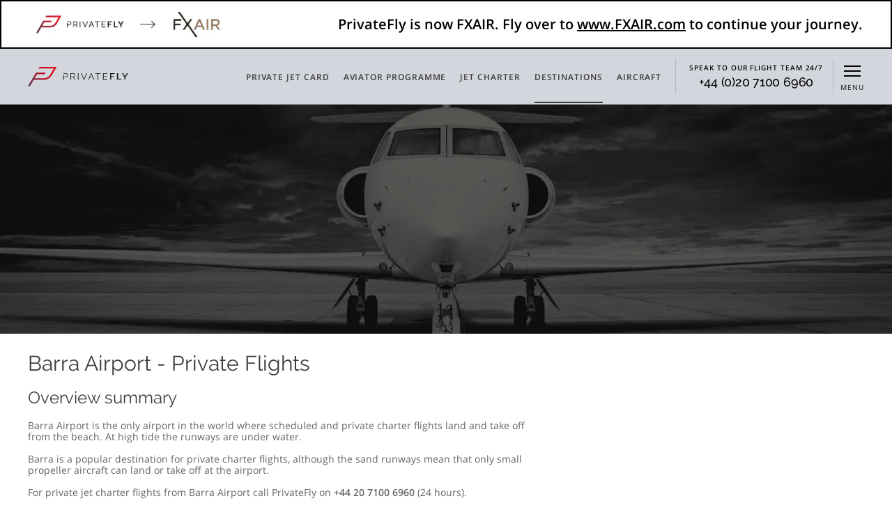

--- FILE ---
content_type: text/html
request_url: https://www.privatefly.com/private-jet-hire/barra-airport-A8325.html
body_size: 18065
content:
<!DOCTYPE html><html lang="en"><head><link href="https://consent.trustarc.com/" rel="preconnect" /><link href="https://consent.trustarc.com/" rel="dns-prefetch" /><script type="text/javascript" async="async" src="https://consent.trustarc.com/notice?domain=onesky.com&amp;c=teconsent&amp;js=nj&amp;noticeType=bb&amp;behavior=implied&amp;text=true&amp;gtm=1&amp;privacypolicylink=https://www.privatefly.com/about/cookies.html" crossOrigin></script><meta charSet="utf-8" /><meta httpEquiv="x-ua-compatible" content="ie=edge" /><meta name="viewport" content="width=device-width, initial-scale=1, shrink-to-fit=no" /><meta name="referrer" content="origin" /><meta property="og:site_name" content="PrivateFly" /><link rel="sitemap" type="application/xml" href="/sitemap.xml" /><link rel="shortcut icon" href="/favicon.ico" /><script defer>window.prismic = {
              endpoint: 'https://privatefly.cdn.prismic.io/api/v2'
            };</script><style data-href="/styles.92e4d2f9a49f327e6d7d.css" id="gatsby-global-css">body,html{height:100%}body{text-rendering:optimizeLegibility!important;-webkit-font-smoothing:antialiased!important;-moz-osx-font-smoothing:grayscale;background:#fff!important;font-size:14px;font-weight:400;margin:0;overflow:visible;overflow-x:hidden!important}.sticky-header{position:sticky;top:0;z-index:10003}#___gatsby{height:100%}#gatsby-focus-wrapper{display:flex;flex-direction:column;height:100%}input::-ms-clear{display:none}*,:after,:before{-webkit-tap-highlight-color:transparent;box-sizing:border-box}p{font-size:14px;margin-top:0}button{font-family:Raleway,sans-serif!important;font-weight:300}a,label,p,span,table{-webkit-appearance:none!important}input{-webkit-appearance:none;outline:none}mark{background-color:#fff!important;font-weight:600}a{color:#fff;text-decoration:none}.oembedStyle{text-align:center}.oembedStyle iframe{height:225px!important;width:100%!important}@media only screen and (min-width:455px){.oembedStyle iframe{height:225px!important}}@media only screen and (min-width:630px){.oembedStyle iframe{height:400px!important;width:100%!important}}.custom-modal{max-width:900px;padding:.6em}@media screen and (device-aspect-ratio:40/71){.custom-modal{max-width:900px;padding:.6em;right:18px}}.maps-modal{padding:0;width:100%}@media screen and (device-aspect-ratio:40/71){.maps-modal{margin:.2em;padding:0;width:98%}.maps-modal-overlay{padding:.7em}}.maps-modal-overlay,.modal-overlay{background:rgba(70,52,78,.8)}.maps-modal-close-btn,.maps-modal-close-icon{background:red;color:red!important;height:10px;width:10px}.modal-close-btn,.modal-close-icon{color:red!important}.CTAButton,.CTAButton a{background-color:#e30613;border:none;border-radius:1px;color:#fff;font-family:Raleway,"sans-serif";font-size:14px;font-weight:600;letter-spacing:1.5px;line-height:20px;margin:initial;margin-bottom:5px;margin-top:5px;padding:12px 20px;text-align:center;text-transform:uppercase;width:-webkit-fit-content;width:-moz-fit-content;width:fit-content}.CTAButton a,.CTAButton a:active,.CTAButton a:focus,.CTAButton a:visited{color:#fff;text-decoration:none!important}.CTAButton:hover{color:#fff;text-decoration:none}.CTACenter{padding:1em;text-align:center}.btn{background-image:linear-gradient(260deg,#e30613,#5b2f49);border:1px solid;color:#fff;cursor:pointer;font-family:Raleway,"sans-serif";font-size:13px;font-weight:900;line-height:1.4em;outline:none;padding:.75em 1.5em;text-transform:uppercase}@media screen and (device-aspect-ratio:40/71){.btn{padding:.75em .5em;width:113px}}.btn:hover{background:linear-gradient(260deg,#5b2f49,#e30613)}#infowindow-content .title{font-weight:700}#infowindow-content{text-align:left!important}.inputError{border:2px solid red!important}.infoP{font-family:Raleway,"sans-serif";font-size:14px;font-weight:600;margin:0;padding-bottom:10px}#map #infowindow-content{display:inline}.pac-card{background-color:#fff;border-radius:2px 0 0 2px;box-shadow:0 2px 6px rgba(0,0,0,.3);box-sizing:border-box;-moz-box-sizing:border-box;font-family:Roboto;margin:10px 10px 0 0;outline:none}#pac-input-wrapper{border:none;margin-right:12px;outline:none;padding-bottom:12px;width:100%}.pac-container.pac-logo{position:fixed!important}.pac-controls{display:inline-block;padding:5px 11px}.pac-controls label{font-family:Roboto;font-size:13px;font-weight:300}#gm-autocomplete-container{border:1px solid #aaa;border-radius:0;font-family:Verdana,Arial,sans-serif;font-size:14px;padding:10px 0;position:absolute!important;z-index:1}#gm-autocomplete-container .pac-item{border:none;color:#46344e;font-family:Open Sans;font-size:15px;line-height:20px;margin-bottom:10px;padding:0 10px;text-transform:uppercase;white-space:normal}#gm-autocomplete-container .pac-icon-marker,#gm-autocomplete-container:after{display:none}#gm-autocomplete-container .pac-item-query,#gm-autocomplete-container .pac-matched{font-size:15px;font-weight:400}#pac-input,#pac-input-findNearest{background-color:#fff;border:1px solid #cacaca;border-radius:0!important;color:#000!important;font-family:Open Sans,"sans-serif";font-size:15px;font-weight:500!important;height:2.8em;padding:0 11px 0 13px;text-overflow:ellipsis;width:100%}@media only screen and (min-width:768px){#pac-input,#pac-input-findNearest{width:400px}}@media only screen and (max-width:768px){.mc-banner{z-index:10004!important}}#pac-input-findNearest:focus,#pac-input:focus{border-color:#4dc9fe;box-shadow:.1px .1px .1px .1px #4d85fe}#title{background-color:#4d90fe;color:#fff;font-size:25px;font-weight:500;padding:6px 12px}#listing{cursor:pointer;height:470px;left:442px;overflow:auto;overflow-x:hidden;position:absolute;top:0;width:200px}#locationField{height:25px;left:108px;width:190px}#controls,#locationField{background-color:#fff;position:absolute;top:0;z-index:5}#controls{left:300px;width:140px}.btn-hide{display:none}button.gm-ui-hover-effect{background:url(https://images.privatefly.com/images/icons/X.png) 30% 30%/30% 30% no-repeat!important;border:0;cursor:pointer;display:block;height:3em!important;margin:4px 1px 0 0!important;opacity:1;padding:0;position:absolute;right:-12px!important;top:-4px!important;-webkit-user-select:none;-ms-user-select:none;user-select:none;width:3em!important}.gm-ui-hover-effect span,button.gm-ui-hover-effect>img{display:none!important}.gm-style-iw{text-align:center!important}.destinations-slider.destinations-slider,.destinations-top-slider.destinations-top-slider{margin-bottom:.5em}.responsiveTable{width:100%}.responsiveTable td .tdBefore{display:none}@media screen and (max-width:48em){.responsiveTable table,.responsiveTable tbody,.responsiveTable td,.responsiveTable th,.responsiveTable thead,.responsiveTable tr{display:block}.responsiveTable thead tr{left:-9999px;position:absolute;top:-9999px}.responsiveTable tbody tr{padding:.25em}.responsiveTable td.pivoted{padding-left:50%!important;position:relative;text-align:left!important}.responsiveTable td .tdBefore{color:#000;display:block;font-weight:600;left:0;padding-right:10px;position:absolute;text-align:left!important;white-space:nowrap;width:35%}}.rich-text-centered-string{display:inline-block;font-weight:400!important;text-align:center;width:100%}footer p,footer span{font-weight:300}article li{font-weight:400!important}.centered-paragraph{text-align:center}.threecolumn-table{font-family:Open Sans,"sans-serif";margin:0 auto;white-space:normal;width:100%}@media (min-width:700px){.threecolumn-table{width:80%}}.threecolumn-table tbody{display:flex;flex-direction:column}.threecolumn-table tr{display:flex}.threecolumn-table tr:nth-of-type(2n){background:#efefef}.threecolumn-table tr th{color:#e30613;padding-bottom:20px}.threecolumn-table tr td{font-weight:600;padding:20px 10px}@media (min-width:700px){.threecolumn-table tr td{padding-left:0;padding-right:0}}.threecolumn-table tr td:first-child,.threecolumn-table tr th:first-child{padding-left:10px;width:45%}@media (min-width:380px){.threecolumn-table tr td:first-child,.threecolumn-table tr th:first-child{width:50%}}.threecolumn-table tr td:nth-child(2),.threecolumn-table tr td:nth-child(3),.threecolumn-table tr th:nth-child(2),.threecolumn-table tr th:nth-child(3){width:27.5%}@media (min-width:380px){.threecolumn-table tr td:nth-child(2),.threecolumn-table tr td:nth-child(3),.threecolumn-table tr th:nth-child(2),.threecolumn-table tr th:nth-child(3){width:25%}}.searchResults-highlight{background-color:transparent;line-height:22px;max-height:125px;overflow:hidden;position:relative;text-transform:capitalize}.star-icon{color:#ff0!important;font-size:21px;margin-bottom:-4px;margin-right:5px}.white-button:hover{background:#fff!important}.rulertel{color:#4990e2}.rulertel:hover{color:#23527c;text-decoration:underline}.text-area textarea{width:100%}.text-area textarea,textarea{margin-bottom:10px;margin-top:10px}textarea{max-width:100%!important;width:100%!important}.trustarc-cookie-link{color:#4990e2}.header-dropdown-link{color:#e30613;font-size:14px}.header-dropdown-link:hover{color:#e30613;text-decoration:underline}.destination-card-figure{margin:0;width:100%}@media (min-width:1000px){.destination-card-figure{margin-right:8.75%;width:27.5%}.destination-card-figure:nth-child(3n+0){margin-right:0!important}.destination-card-figure:last-child{margin-right:0}}.article-link{color:#4990e2}.article-link :hover{text-decoration:none!important}.truste-consent-track-class{background:#fff!important}#consent_blackbar{bottom:0;position:fixed;width:100%;z-index:10003}@media only screen and (min-width:1024px){#consent_blackbar{bottom:80vh;left:50%!important;margin:0 0 0 -400px!important}.truste-consent-track-class{height:-webkit-max-content;height:max-content;padding:24px 24px 30px!important;position:absolute!important;width:800px!important}.truste-messageColumn{float:none!important;font-size:1.1em!important;margin:0!important;padding:15px 10px 5px;width:100%!important}.truste-privacy-link{font-size:1em!important;padding:10px 0!important}.truste-buttonsColumn{float:none!important}.truste-button2{font-size:1em!important;margin:0 20%!important;width:60%!important}}.fs-fallback{height:412px}@media (min-width:1200px){.fs-fallback{height:201px}}.key-features-h3,.key-features-list,.key-features-previous-sibling{display:block}@media (min-width:1200px){.key-features-h3,.key-features-list,.key-features-previous-sibling{display:none}}.preformatted-table a{color:#000}@font-face{font-display:swap;font-family:Open Sans;font-style:italic;font-weight:300;src:local("Open Sans Light Italic"),local("OpenSans-LightItalic"),url(https://fonts.gstatic.com/s/opensans/v17/memnYaGs126MiZpBA-UFUKWyV9hmIqOxjaPXZSk.woff2) format("woff2");unicode-range:U+0460-052f,U+1c80-1c88,U+20b4,U+2de0-2dff,U+a640-a69f,U+fe2e-fe2f}@font-face{font-display:swap;font-family:Open Sans;font-style:italic;font-weight:300;src:local("Open Sans Light Italic"),local("OpenSans-LightItalic"),url(https://fonts.gstatic.com/s/opensans/v17/memnYaGs126MiZpBA-UFUKWyV9hvIqOxjaPXZSk.woff2) format("woff2");unicode-range:U+0400-045f,U+0490-0491,U+04b0-04b1,U+2116}@font-face{font-display:swap;font-family:Open Sans;font-style:italic;font-weight:300;src:local("Open Sans Light Italic"),local("OpenSans-LightItalic"),url(https://fonts.gstatic.com/s/opensans/v17/memnYaGs126MiZpBA-UFUKWyV9hnIqOxjaPXZSk.woff2) format("woff2");unicode-range:U+1f??}@font-face{font-display:swap;font-family:Open Sans;font-style:italic;font-weight:300;src:local("Open Sans Light Italic"),local("OpenSans-LightItalic"),url(https://fonts.gstatic.com/s/opensans/v17/memnYaGs126MiZpBA-UFUKWyV9hoIqOxjaPXZSk.woff2) format("woff2");unicode-range:U+0370-03ff}@font-face{font-display:swap;font-family:Open Sans;font-style:italic;font-weight:300;src:local("Open Sans Light Italic"),local("OpenSans-LightItalic"),url(https://fonts.gstatic.com/s/opensans/v17/memnYaGs126MiZpBA-UFUKWyV9hkIqOxjaPXZSk.woff2) format("woff2");unicode-range:U+0102-0103,U+0110-0111,U+1ea0-1ef9,U+20ab}@font-face{font-display:swap;font-family:Open Sans;font-style:italic;font-weight:300;src:local("Open Sans Light Italic"),local("OpenSans-LightItalic"),url(https://fonts.gstatic.com/s/opensans/v17/memnYaGs126MiZpBA-UFUKWyV9hlIqOxjaPXZSk.woff2) format("woff2");unicode-range:U+0100-024f,U+0259,U+1e??,U+2020,U+20a0-20ab,U+20ad-20cf,U+2113,U+2c60-2c7f,U+a720-a7ff}@font-face{font-display:swap;font-family:Open Sans;font-style:italic;font-weight:300;src:local("Open Sans Light Italic"),local("OpenSans-LightItalic"),url(https://fonts.gstatic.com/s/opensans/v17/memnYaGs126MiZpBA-UFUKWyV9hrIqOxjaPX.woff2) format("woff2");unicode-range:U+00??,U+0131,U+0152-0153,U+02bb-02bc,U+02c6,U+02da,U+02dc,U+2000-206f,U+2074,U+20ac,U+2122,U+2191,U+2193,U+2212,U+2215,U+feff,U+fffd}@font-face{font-display:swap;font-family:Open Sans;font-style:normal;font-weight:300;src:local("Open Sans Light"),local("OpenSans-Light"),url(https://fonts.gstatic.com/s/opensans/v17/mem5YaGs126MiZpBA-UN_r8OX-hpKKSTj5PW.woff2) format("woff2");unicode-range:U+0460-052f,U+1c80-1c88,U+20b4,U+2de0-2dff,U+a640-a69f,U+fe2e-fe2f}@font-face{font-display:swap;font-family:Open Sans;font-style:normal;font-weight:300;src:local("Open Sans Light"),local("OpenSans-Light"),url(https://fonts.gstatic.com/s/opensans/v17/mem5YaGs126MiZpBA-UN_r8OVuhpKKSTj5PW.woff2) format("woff2");unicode-range:U+0400-045f,U+0490-0491,U+04b0-04b1,U+2116}@font-face{font-display:swap;font-family:Open Sans;font-style:normal;font-weight:300;src:local("Open Sans Light"),local("OpenSans-Light"),url(https://fonts.gstatic.com/s/opensans/v17/mem5YaGs126MiZpBA-UN_r8OXuhpKKSTj5PW.woff2) format("woff2");unicode-range:U+1f??}@font-face{font-display:swap;font-family:Open Sans;font-style:normal;font-weight:300;src:local("Open Sans Light"),local("OpenSans-Light"),url(https://fonts.gstatic.com/s/opensans/v17/mem5YaGs126MiZpBA-UN_r8OUehpKKSTj5PW.woff2) format("woff2");unicode-range:U+0370-03ff}@font-face{font-display:swap;font-family:Open Sans;font-style:normal;font-weight:300;src:local("Open Sans Light"),local("OpenSans-Light"),url(https://fonts.gstatic.com/s/opensans/v17/mem5YaGs126MiZpBA-UN_r8OXehpKKSTj5PW.woff2) format("woff2");unicode-range:U+0102-0103,U+0110-0111,U+1ea0-1ef9,U+20ab}@font-face{font-display:swap;font-family:Open Sans;font-style:normal;font-weight:300;src:local("Open Sans Light"),local("OpenSans-Light"),url(https://fonts.gstatic.com/s/opensans/v17/mem5YaGs126MiZpBA-UN_r8OXOhpKKSTj5PW.woff2) format("woff2");unicode-range:U+0100-024f,U+0259,U+1e??,U+2020,U+20a0-20ab,U+20ad-20cf,U+2113,U+2c60-2c7f,U+a720-a7ff}@font-face{font-display:swap;font-family:Open Sans;font-style:normal;font-weight:300;src:local("Open Sans Light"),local("OpenSans-Light"),url(https://fonts.gstatic.com/s/opensans/v17/mem5YaGs126MiZpBA-UN_r8OUuhpKKSTjw.woff2) format("woff2");unicode-range:U+00??,U+0131,U+0152-0153,U+02bb-02bc,U+02c6,U+02da,U+02dc,U+2000-206f,U+2074,U+20ac,U+2122,U+2191,U+2193,U+2212,U+2215,U+feff,U+fffd}@font-face{font-display:swap;font-family:Open Sans;font-style:normal;font-weight:400;src:local("Open Sans Regular"),local("OpenSans-Regular"),url(https://fonts.gstatic.com/s/opensans/v17/mem8YaGs126MiZpBA-UFWJ0bf8pkAp6a.woff2) format("woff2");unicode-range:U+0460-052f,U+1c80-1c88,U+20b4,U+2de0-2dff,U+a640-a69f,U+fe2e-fe2f}@font-face{font-display:swap;font-family:Open Sans;font-style:normal;font-weight:400;src:local("Open Sans Regular"),local("OpenSans-Regular"),url(https://fonts.gstatic.com/s/opensans/v17/mem8YaGs126MiZpBA-UFUZ0bf8pkAp6a.woff2) format("woff2");unicode-range:U+0400-045f,U+0490-0491,U+04b0-04b1,U+2116}@font-face{font-display:swap;font-family:Open Sans;font-style:normal;font-weight:400;src:local("Open Sans Regular"),local("OpenSans-Regular"),url(https://fonts.gstatic.com/s/opensans/v17/mem8YaGs126MiZpBA-UFWZ0bf8pkAp6a.woff2) format("woff2");unicode-range:U+1f??}@font-face{font-display:swap;font-family:Open Sans;font-style:normal;font-weight:400;src:local("Open Sans Regular"),local("OpenSans-Regular"),url(https://fonts.gstatic.com/s/opensans/v17/mem8YaGs126MiZpBA-UFVp0bf8pkAp6a.woff2) format("woff2");unicode-range:U+0370-03ff}@font-face{font-display:swap;font-family:Open Sans;font-style:normal;font-weight:400;src:local("Open Sans Regular"),local("OpenSans-Regular"),url(https://fonts.gstatic.com/s/opensans/v17/mem8YaGs126MiZpBA-UFWp0bf8pkAp6a.woff2) format("woff2");unicode-range:U+0102-0103,U+0110-0111,U+1ea0-1ef9,U+20ab}@font-face{font-display:swap;font-family:Open Sans;font-style:normal;font-weight:400;src:local("Open Sans Regular"),local("OpenSans-Regular"),url(https://fonts.gstatic.com/s/opensans/v17/mem8YaGs126MiZpBA-UFW50bf8pkAp6a.woff2) format("woff2");unicode-range:U+0100-024f,U+0259,U+1e??,U+2020,U+20a0-20ab,U+20ad-20cf,U+2113,U+2c60-2c7f,U+a720-a7ff}@font-face{font-display:swap;font-family:Open Sans;font-style:normal;font-weight:400;src:local("Open Sans Regular"),local("OpenSans-Regular"),url(https://fonts.gstatic.com/s/opensans/v17/mem8YaGs126MiZpBA-UFVZ0bf8pkAg.woff2) format("woff2");unicode-range:U+00??,U+0131,U+0152-0153,U+02bb-02bc,U+02c6,U+02da,U+02dc,U+2000-206f,U+2074,U+20ac,U+2122,U+2191,U+2193,U+2212,U+2215,U+feff,U+fffd}@font-face{font-display:swap;font-family:Open Sans;font-style:normal;font-weight:600;src:local("Open Sans SemiBold"),local("OpenSans-SemiBold"),url(https://fonts.gstatic.com/s/opensans/v17/mem5YaGs126MiZpBA-UNirkOX-hpKKSTj5PW.woff2) format("woff2");unicode-range:U+0460-052f,U+1c80-1c88,U+20b4,U+2de0-2dff,U+a640-a69f,U+fe2e-fe2f}@font-face{font-display:swap;font-family:Open Sans;font-style:normal;font-weight:600;src:local("Open Sans SemiBold"),local("OpenSans-SemiBold"),url(https://fonts.gstatic.com/s/opensans/v17/mem5YaGs126MiZpBA-UNirkOVuhpKKSTj5PW.woff2) format("woff2");unicode-range:U+0400-045f,U+0490-0491,U+04b0-04b1,U+2116}@font-face{font-display:swap;font-family:Open Sans;font-style:normal;font-weight:600;src:local("Open Sans SemiBold"),local("OpenSans-SemiBold"),url(https://fonts.gstatic.com/s/opensans/v17/mem5YaGs126MiZpBA-UNirkOXuhpKKSTj5PW.woff2) format("woff2");unicode-range:U+1f??}@font-face{font-display:swap;font-family:Open Sans;font-style:normal;font-weight:600;src:local("Open Sans SemiBold"),local("OpenSans-SemiBold"),url(https://fonts.gstatic.com/s/opensans/v17/mem5YaGs126MiZpBA-UNirkOUehpKKSTj5PW.woff2) format("woff2");unicode-range:U+0370-03ff}@font-face{font-display:swap;font-family:Open Sans;font-style:normal;font-weight:600;src:local("Open Sans SemiBold"),local("OpenSans-SemiBold"),url(https://fonts.gstatic.com/s/opensans/v17/mem5YaGs126MiZpBA-UNirkOXehpKKSTj5PW.woff2) format("woff2");unicode-range:U+0102-0103,U+0110-0111,U+1ea0-1ef9,U+20ab}@font-face{font-display:swap;font-family:Open Sans;font-style:normal;font-weight:600;src:local("Open Sans SemiBold"),local("OpenSans-SemiBold"),url(https://fonts.gstatic.com/s/opensans/v17/mem5YaGs126MiZpBA-UNirkOXOhpKKSTj5PW.woff2) format("woff2");unicode-range:U+0100-024f,U+0259,U+1e??,U+2020,U+20a0-20ab,U+20ad-20cf,U+2113,U+2c60-2c7f,U+a720-a7ff}@font-face{font-display:swap;font-family:Open Sans;font-style:normal;font-weight:600;src:local("Open Sans SemiBold"),local("OpenSans-SemiBold"),url(https://fonts.gstatic.com/s/opensans/v17/mem5YaGs126MiZpBA-UNirkOUuhpKKSTjw.woff2) format("woff2");unicode-range:U+00??,U+0131,U+0152-0153,U+02bb-02bc,U+02c6,U+02da,U+02dc,U+2000-206f,U+2074,U+20ac,U+2122,U+2191,U+2193,U+2212,U+2215,U+feff,U+fffd}@font-face{font-display:swap;font-family:Raleway;font-style:normal;font-weight:300;src:local("Raleway Light"),local("Raleway-Light"),url(https://fonts.gstatic.com/s/raleway/v14/1Ptrg8zYS_SKggPNwIYqWqhPANqczVsq4A.woff2) format("woff2");unicode-range:U+0100-024f,U+0259,U+1e??,U+2020,U+20a0-20ab,U+20ad-20cf,U+2113,U+2c60-2c7f,U+a720-a7ff}@font-face{font-display:swap;font-family:Raleway;font-style:normal;font-weight:300;src:local("Raleway Light"),local("Raleway-Light"),url(https://fonts.gstatic.com/s/raleway/v14/1Ptrg8zYS_SKggPNwIYqWqZPANqczVs.woff2) format("woff2");unicode-range:U+00??,U+0131,U+0152-0153,U+02bb-02bc,U+02c6,U+02da,U+02dc,U+2000-206f,U+2074,U+20ac,U+2122,U+2191,U+2193,U+2212,U+2215,U+feff,U+fffd}@font-face{font-display:swap;font-family:Raleway;font-style:normal;font-weight:400;src:local("Raleway"),local("Raleway-Regular"),url(https://fonts.gstatic.com/s/raleway/v14/1Ptug8zYS_SKggPNyCMIT4ttDfCmxA.woff2) format("woff2");unicode-range:U+0100-024f,U+0259,U+1e??,U+2020,U+20a0-20ab,U+20ad-20cf,U+2113,U+2c60-2c7f,U+a720-a7ff}@font-face{font-display:swap;font-family:Raleway;font-style:normal;font-weight:400;src:local("Raleway"),local("Raleway-Regular"),url(https://fonts.gstatic.com/s/raleway/v14/1Ptug8zYS_SKggPNyC0IT4ttDfA.woff2) format("woff2");unicode-range:U+00??,U+0131,U+0152-0153,U+02bb-02bc,U+02c6,U+02da,U+02dc,U+2000-206f,U+2074,U+20ac,U+2122,U+2191,U+2193,U+2212,U+2215,U+feff,U+fffd}@font-face{font-display:swap;font-family:Raleway;font-style:normal;font-weight:500;src:local("Raleway Medium"),local("Raleway-Medium"),url(https://fonts.gstatic.com/s/raleway/v14/1Ptrg8zYS_SKggPNwN4rWqhPANqczVsq4A.woff2) format("woff2");unicode-range:U+0100-024f,U+0259,U+1e??,U+2020,U+20a0-20ab,U+20ad-20cf,U+2113,U+2c60-2c7f,U+a720-a7ff}@font-face{font-display:swap;font-family:Raleway;font-style:normal;font-weight:500;src:local("Raleway Medium"),local("Raleway-Medium"),url(https://fonts.gstatic.com/s/raleway/v14/1Ptrg8zYS_SKggPNwN4rWqZPANqczVs.woff2) format("woff2");unicode-range:U+00??,U+0131,U+0152-0153,U+02bb-02bc,U+02c6,U+02da,U+02dc,U+2000-206f,U+2074,U+20ac,U+2122,U+2191,U+2193,U+2212,U+2215,U+feff,U+fffd}@font-face{font-display:swap;font-family:Roboto;font-style:normal;font-weight:400;src:local("Roboto"),local("Roboto-Regular"),local("sans-serif"),url(https://fonts.gstatic.com/s/roboto/v20/KFOmCnqEu92Fr1Mu72xKKTU1Kvnz.woff2) format("woff2");unicode-range:U+0460-052f,U+1c80-1c88,U+20b4,U+2de0-2dff,U+a640-a69f,U+fe2e-fe2f}@font-face{font-display:swap;font-family:Roboto;font-style:normal;font-weight:400;src:local("Roboto"),local("Roboto-Regular"),local("sans-serif"),url(https://fonts.gstatic.com/s/roboto/v20/KFOmCnqEu92Fr1Mu5mxKKTU1Kvnz.woff2) format("woff2");unicode-range:U+0400-045f,U+0490-0491,U+04b0-04b1,U+2116}@font-face{font-display:swap;font-family:Roboto;font-style:normal;font-weight:400;src:local("Roboto"),local("Roboto-Regular"),local("sans-serif"),url(https://fonts.gstatic.com/s/roboto/v20/KFOmCnqEu92Fr1Mu7mxKKTU1Kvnz.woff2) format("woff2");unicode-range:U+1f??}@font-face{font-display:swap;font-family:Roboto;font-style:normal;font-weight:400;src:local("Roboto"),local("Roboto-Regular"),local("sans-serif"),url(https://fonts.gstatic.com/s/roboto/v20/KFOmCnqEu92Fr1Mu4WxKKTU1Kvnz.woff2) format("woff2");unicode-range:U+0370-03ff}@font-face{font-display:swap;font-family:Roboto;font-style:normal;font-weight:400;src:local("Roboto"),local("Roboto-Regular"),local("sans-serif"),url(https://fonts.gstatic.com/s/roboto/v20/KFOmCnqEu92Fr1Mu7WxKKTU1Kvnz.woff2) format("woff2");unicode-range:U+0102-0103,U+0110-0111,U+1ea0-1ef9,U+20ab}@font-face{font-display:swap;font-family:Roboto;font-style:normal;font-weight:400;src:local("Roboto"),local("Roboto-Regular"),local("sans-serif"),url(https://fonts.gstatic.com/s/roboto/v20/KFOmCnqEu92Fr1Mu7GxKKTU1Kvnz.woff2) format("woff2");unicode-range:U+0100-024f,U+0259,U+1e??,U+2020,U+20a0-20ab,U+20ad-20cf,U+2113,U+2c60-2c7f,U+a720-a7ff}@font-face{font-display:swap;font-family:Roboto;font-style:normal;font-weight:400;src:local("Roboto"),local("Roboto-Regular"),local("sans-serif"),url(https://fonts.gstatic.com/s/roboto/v20/KFOmCnqEu92Fr1Mu4mxKKTU1Kg.woff2) format("woff2");unicode-range:U+00??,U+0131,U+0152-0153,U+02bb-02bc,U+02c6,U+02da,U+02dc,U+2000-206f,U+2074,U+20ac,U+2122,U+2191,U+2193,U+2212,U+2215,U+feff,U+fffd}.warning-icon:before{background-color:#e30613;border-radius:50%;color:#fff;content:"!";display:inline-block;font-size:14px;font-style:normal;height:20px;line-height:20px;margin-right:.5em;text-align:center;width:20px}.minus-icon:after{-webkit-transform:translate(-50%,-50%);transform:translate(-50%,-50%)}.minus-icon:after,.plus-icon:after{background-color:#000;content:"";height:2px;left:50%;position:absolute;top:50%;width:16px}.plus-icon:after{-webkit-transform:translate(-50%,-50%) rotate(90deg);transform:translate(-50%,-50%) rotate(90deg)}.plus-icon:before{background-color:#000;content:"";height:2px;left:50%;position:absolute;top:50%;-webkit-transform:translate(-50%,-50%);transform:translate(-50%,-50%);width:16px}.close-icon:after{-webkit-transform:translate(-50%,-50%) rotate(130deg);transform:translate(-50%,-50%) rotate(130deg)}.close-icon:after,.close-icon:before{background-color:#fff;content:"";height:2px;position:absolute;right:1%;top:30px;width:20px}.close-icon:before{-webkit-transform:translate(-50%,-50%) rotate(-130deg);transform:translate(-50%,-50%) rotate(-130deg)}.left-arrow-icon{left:16%;-webkit-transform:translate(-50%,-50%) rotate(135deg);transform:translate(-50%,-50%) rotate(135deg)}.left-arrow-icon,.right-arrow-icon{border:solid #fff;border-width:0 2px 2px 0;display:inline-block;height:16px;padding:3px;position:absolute;top:45%;width:16px}.right-arrow-icon{right:8%;-webkit-transform:translate(-50%,-50%) rotate(-45deg);transform:translate(-50%,-50%) rotate(-45deg)}.DayPicker{display:inline-block;font-size:1rem}.DayPicker-wrapper{flex-direction:row;padding-bottom:1em;position:relative;-webkit-user-select:none;-ms-user-select:none;user-select:none}.DayPicker-Months{display:flex;flex-wrap:wrap;justify-content:center}.DayPicker-Month{border-collapse:collapse;border-spacing:0;display:table;margin:1em 1em 0;-webkit-user-select:none;-ms-user-select:none;user-select:none}.DayPicker-NavButton{background-position:50%;background-repeat:no-repeat;background-size:50%;color:#8b9898;cursor:pointer;display:inline-block;height:1.25em;left:auto;margin-top:2px;position:absolute;right:1.5em;top:1em;width:1.25em}.DayPicker-NavButton:hover{opacity:.8}.DayPicker-NavButton--prev{background-image:url("[data-uri]");margin-right:1.5em}.DayPicker-NavButton--next{background-image:url("[data-uri]")}.DayPicker-NavButton--interactionDisabled{display:none}.DayPicker-Caption{display:table-caption;margin-bottom:.5em;padding:0 .5em;text-align:left}.DayPicker-Caption>div{font-size:1.15em;font-weight:500}.DayPicker-Weekdays{display:table-header-group;margin-top:1em}.DayPicker-WeekdaysRow{display:table-row}.DayPicker-Weekday{color:#8b9898;display:table-cell;font-size:.875em;padding:.5em;text-align:center}.DayPicker-Weekday abbr[title]{border-bottom:none;text-decoration:none}.DayPicker-Body{display:table-row-group}.DayPicker-Week{display:table-row}.DayPicker-Day{border-radius:50%;text-align:center}.DayPicker-Day,.DayPicker-WeekNumber{cursor:pointer;display:table-cell;padding:.5em;vertical-align:middle}.DayPicker-WeekNumber{border-right:1px solid #eaecec;color:#8b9898;font-size:.75em;min-width:1em;text-align:right}.DayPicker--interactionDisabled .DayPicker-Day{cursor:default}.DayPicker-Footer{padding-top:.5em}.DayPicker-TodayButton{background-color:transparent;background-image:none;border:none;box-shadow:none;color:#4a90e2;cursor:pointer;font-size:.875em}.DayPicker-Day--today{color:#d0021b;font-weight:700}.DayPicker-Day--outside{color:#8b9898;cursor:default}.DayPicker-Day--disabled{color:#dce0e0;cursor:default}.DayPicker-Day--sunday{background-color:#f7f8f8}.DayPicker-Day--sunday:not(.DayPicker-Day--today){color:#dce0e0}.DayPicker-Day--selected:not(.DayPicker-Day--disabled):not(.DayPicker-Day--outside){background-color:#4a90e2;color:#f0f8ff;position:relative}.DayPicker-Day--selected:not(.DayPicker-Day--disabled):not(.DayPicker-Day--outside):hover{background-color:#51a0fa}.DayPicker:not(.DayPicker--interactionDisabled) .DayPicker-Day:not(.DayPicker-Day--disabled):not(.DayPicker-Day--selected):not(.DayPicker-Day--outside):hover{background-color:#f0f8ff}.DayPickerInput{display:inline-block}.DayPickerInput-OverlayWrapper{position:relative}.DayPickerInput-Overlay{background:#fff;box-shadow:0 2px 5px rgba(0,0,0,.15);left:0;position:absolute;z-index:1}::selection{background:#d3d3d3!important;background-color:#d3d3d3!important}input::-webkit-inner-spin-button,input::-webkit-outer-spin-button{-webkit-appearance:none;margin:0}input[type=number]{-moz-appearance:textfield}.carousel.carousel-slider .control-arrow,.carousel .control-arrow{background:none;border:0;cursor:pointer;filter:alpha(opacity=40);font-size:32px;opacity:.4;position:absolute;top:20px;transition:all .25s ease-in;z-index:2}.carousel .control-arrow:hover{filter:alpha(opacity=100);opacity:1}.carousel.carousel-slider .control-arrow:before,.carousel .control-arrow:before{border-bottom:8px solid transparent;border-top:8px solid transparent;content:"";display:inline-block;margin:0 5px}.carousel .control-disabled.control-arrow{cursor:inherit;display:none;filter:alpha(opacity=0);opacity:0}.carousel .control-prev.control-arrow{left:0}.carousel .control-prev.control-arrow:before{border-right:8px solid #fff}.carousel .control-next.control-arrow{right:0}.carousel .control-next.control-arrow:before{border-left:8px solid #fff}.carousel-root{outline:none}.carousel{position:relative;width:100%}.carousel *{box-sizing:border-box}.carousel img{display:inline-block;pointer-events:none;width:100%}.carousel .carousel{position:relative}.carousel .control-arrow{background:none;border:0;font-size:18px;margin-top:-13px;outline:0;top:50%}.carousel .thumbs-wrapper{margin:20px;overflow:hidden}.carousel .thumbs{list-style:none;position:relative;-webkit-transform:translateZ(0);transform:translateZ(0);transition:all .15s ease-in;white-space:nowrap}.carousel .thumb{border:3px solid #fff;display:inline-block;margin-right:6px;overflow:hidden;padding:2px;transition:border .15s ease-in;white-space:nowrap}.carousel .thumb:focus{border:3px solid #ccc;outline:none}.carousel .thumb.selected,.carousel .thumb:hover{border:3px solid #333}.carousel .thumb img{vertical-align:top}.carousel.carousel-slider{margin:0;overflow:hidden;position:relative}.carousel.carousel-slider .control-arrow{bottom:0;color:#fff;font-size:26px;margin-top:0;padding:5px;top:0}.carousel.carousel-slider .control-arrow:hover{background:rgba(0,0,0,.2)}.carousel .slider-wrapper{margin:auto;overflow:hidden;transition:height .15s ease-in;width:100%}.carousel .slider-wrapper.axis-horizontal .slider{-ms-box-orient:horizontal;display:-moz-flex;display:flex}.carousel .slider-wrapper.axis-horizontal .slider .slide{flex-direction:column;flex-flow:column}.carousel .slider-wrapper.axis-vertical{-ms-box-orient:horizontal;display:-moz-flex;display:flex}.carousel .slider-wrapper.axis-vertical .slider{flex-direction:column}.carousel .slider{list-style:none;margin:0;padding:0;position:relative;width:100%}.carousel .slider.animated{transition:all .35s ease-in-out}.carousel .slide{background:#000;margin:0;min-width:100%;position:relative;text-align:center}.carousel .slide img{border:0;vertical-align:top;width:100%}.carousel .slide iframe{border:0;display:inline-block;margin:0 40px 40px;width:calc(100% - 80px)}.carousel .slide .legend{background:#000;border-radius:10px;bottom:40px;color:#fff;font-size:12px;left:50%;margin-left:-45%;opacity:.25;padding:10px;position:absolute;text-align:center;transition:all .5s ease-in-out;transition:opacity .35s ease-in-out;width:90%}.carousel .control-dots{bottom:0;margin:10px 0;padding:0;position:absolute;text-align:center;width:100%}@media (min-width:960px){.carousel .control-dots{bottom:0}}.carousel .control-dots .dot{background:#fff;border-radius:50%;box-shadow:1px 1px 2px rgba(0,0,0,.9);cursor:pointer;display:inline-block;filter:alpha(opacity=30);height:8px;margin:0 8px;opacity:.3;transition:opacity .25s ease-in;width:8px}.carousel .control-dots .dot.selected,.carousel .control-dots .dot:hover{filter:alpha(opacity=100);opacity:1}.carousel .carousel-status{color:#fff;font-size:10px;padding:5px;position:absolute;right:0;text-shadow:1px 1px 1px rgba(0,0,0,.9);top:0}.carousel:hover .slide .legend{opacity:1}</style><meta name="generator" content="Gatsby 3.6.2" /><style data-styled data-styled-version="5.2.1"></style><style data-styled data-styled-version="5.2.1">.dPvpTm{color:#4990e2;}/*!sc*/
.dPvpTm:hover{-webkit-text-decoration:underline;text-decoration:underline;color:#23527c;}/*!sc*/
data-styled.g8[id="styled__StyledAnchor-sc-14on6e7-7"]{content:"dPvpTm,"}/*!sc*/
.cMXNPP{font-size:30px;font-weight:400;line-height:35px !important;margin-top:0;margin-bottom:20px;color:#3C3C3B;}/*!sc*/
data-styled.g11[id="styled__H1-sc-19t8ajs-0"]{content:"cMXNPP,"}/*!sc*/
.gOXlHV{margin-top:0.5em;margin-bottom:0.5em;padding-top:initial;line-height:29px !important;font-size:26px;font-weight:400;color:#3C3C3B;}/*!sc*/
@media (min-width:1000px){}/*!sc*/
data-styled.g12[id="styled__H2-sc-19t8ajs-1"]{content:"gOXlHV,"}/*!sc*/
.dCuAuP{margin-left:0;margin-right:0;margin-top:20px;margin-bottom:20px;padding-bottom:initial;padding-top:initial;line-height:24px !important;font-size:24px;font-weight:400;color:#3C3C3B;}/*!sc*/
@media(min-width:1000px){}/*!sc*/
.dCuAuP:nth-of-type(1){margin-top:19px;}/*!sc*/
data-styled.g13[id="styled__H3-sc-19t8ajs-2"]{content:"dCuAuP,"}/*!sc*/
.hCZnEH{font-size:14px;font-weight:normal;width:100%;margin-bottom:20px;font-family:Open Sans,sans-serif;color:#636463;font-family:"Open Sans";-webkit-letter-spacing:0;-moz-letter-spacing:0;-ms-letter-spacing:0;letter-spacing:0;line-height:16px;}/*!sc*/
.hCZnEH::first-letter{text-transform:capitalize;}/*!sc*/
data-styled.g17[id="styled__Para-sc-19t8ajs-6"]{content:"hCZnEH,"}/*!sc*/
.juivKv{width:initial;height:45px;margin-top:initial;margin-bottom:initial;padding-top:initial;padding-bottom:initial;padding-right:1.75em;padding-left:1.75em;-webkit-letter-spacing:1.5px;-moz-letter-spacing:1.5px;-ms-letter-spacing:1.5px;letter-spacing:1.5px;text-transform:uppercase;outline:none;border:0;line-height:inherit;cursor:pointer;color:white;font-size:14px;font-weight:600;font-family:Raleway;background:#E30613;}/*!sc*/
data-styled.g43[id="button__StyledButton-m9ha3q-0"]{content:"juivKv,"}/*!sc*/
.dLyMux{width:91%;}/*!sc*/
@media (min-width:700px){.dLyMux{width:91%;}}/*!sc*/
@media (min-width:1200px){.dLyMux{width:83.3%;}}/*!sc*/
@media (min-width:1600px){.dLyMux{width:66.7%;max-width:1340px;}}/*!sc*/
data-styled.g133[id="styled__GridColumn-sc-484hm9-0"]{content:"dLyMux,"}/*!sc*/
.eENEoL{display:-webkit-box;display:-webkit-flex;display:-ms-flexbox;display:flex;position:relative;bottom:0%;width:100%;-webkit-box-pack:center;-webkit-justify-content:center;-ms-flex-pack:center;justify-content:center;border-bottom:none;padding-bottom:initial;padding-top:initial;margin-top:auto;background-color:#D4D6DE;}/*!sc*/
@media (min-width:1200px){.eENEoL{-webkit-box-pack:center;-webkit-justify-content:center;-ms-flex-pack:center;justify-content:center;}}/*!sc*/
data-styled.g135[id="styled__GridRow-sc-484hm9-2"]{content:"eENEoL,"}/*!sc*/
.cNFGYs.cNFGYs{display:-webkit-box;display:-webkit-flex;display:-ms-flexbox;display:flex;-webkit-flex-direction:column;-ms-flex-direction:column;flex-direction:column;-webkit-box-pack:center;-webkit-justify-content:center;-ms-flex-pack:center;justify-content:center;-webkit-align-items:center;-webkit-box-align:center;-ms-flex-align:center;align-items:center;width:100%;}/*!sc*/
@media (min-width:1200px){.cNFGYs.cNFGYs{-webkit-box-pack:normal;-webkit-justify-content:normal;-ms-flex-pack:normal;justify-content:normal;-webkit-align-items:flex-end;-webkit-box-align:flex-end;-ms-flex-align:flex-end;align-items:flex-end;width:30%;position:unset;top:unset;}}/*!sc*/
@media (min-width:1200px) and (max-width:1440px){.cNFGYs.cNFGYs{margin-bottom:300px;}}/*!sc*/
data-styled.g136[id="styled__StyledSidebarColumn-sc-484hm9-3"]{content:"cNFGYs,"}/*!sc*/
.ETcaQ{height:62px;background:#D4D6DE;position:-webkit-sticky;position:sticky;top:0;z-index:10003;}/*!sc*/
@media (min-width:1024px){.ETcaQ{position:-webkit-sticky;position:sticky;height:80px;width:100%;}}/*!sc*/
data-styled.g138[id="styled__StyledHeaderRow-sc-484hm9-5"]{content:"ETcaQ,"}/*!sc*/
.hjgnyA{display:-webkit-box;display:-webkit-flex;display:-ms-flexbox;display:flex;-webkit-flex-wrap:wrap;-ms-flex-wrap:wrap;flex-wrap:wrap;width:100%;max-width:1336px;height:unset;-webkit-box-pack:center;-webkit-justify-content:center;-ms-flex-pack:center;justify-content:center;-webkit-align-items:flex-start;-webkit-box-align:flex-start;-ms-flex-align:flex-start;align-items:flex-start;-webkit-align-items:stretch;-webkit-box-align:stretch;-ms-flex-align:stretch;align-items:stretch;margin-left:auto;margin-right:auto;padding:0 25px;margin-bottom:initial;overflow:visible;}/*!sc*/
@media(min-width:768px){.hjgnyA{padding:0 40px;}}/*!sc*/
.hjgnyA h3{margin:0 !important;}/*!sc*/
@media(min-width:1024px){}/*!sc*/
.bqjZyx{display:-webkit-box;display:-webkit-flex;display:-ms-flexbox;display:flex;-webkit-flex-wrap:wrap;-ms-flex-wrap:wrap;flex-wrap:wrap;width:100%;max-width:1336px;height:100%;-webkit-box-pack:center;-webkit-justify-content:center;-ms-flex-pack:center;justify-content:center;-webkit-align-items:flex-start;-webkit-box-align:flex-start;-ms-flex-align:flex-start;align-items:flex-start;-webkit-align-items:stretch;-webkit-box-align:stretch;-ms-flex-align:stretch;align-items:stretch;margin-left:auto;margin-right:auto;padding:0 25px;margin-bottom:initial;overflow:visible;}/*!sc*/
@media(min-width:768px){.bqjZyx{padding:0 40px;}}/*!sc*/
.bqjZyx h3{margin:0 !important;}/*!sc*/
@media(min-width:1024px){}/*!sc*/
data-styled.g141[id="styled__FullWidthContainer-sc-484hm9-8"]{content:"hjgnyA,bqjZyx,"}/*!sc*/
.ibjBtT{position:relative;max-width:100%;margin-top:25px;width:100%;}/*!sc*/
@media(min-width:1200px){.ibjBtT{width:100%;max-width:720px;}}/*!sc*/
@media(min-width:1300px){.ibjBtT{max-width:790px;}}/*!sc*/
data-styled.g145[id="styled__ColumnLarge-sc-484hm9-12"]{content:"ibjBtT,"}/*!sc*/
.cFCrhV{display:-webkit-box;display:-webkit-flex;display:-ms-flexbox;display:flex;-webkit-flex-wrap:wrap;-ms-flex-wrap:wrap;flex-wrap:wrap;width:100%;max-width:1336px;height:unset;-webkit-box-pack:justify;-webkit-justify-content:space-between;-ms-flex-pack:justify;justify-content:space-between;-webkit-align-items:flex-start;-webkit-box-align:flex-start;-ms-flex-align:flex-start;align-items:flex-start;-webkit-align-items:stretch;-webkit-box-align:stretch;-ms-flex-align:stretch;align-items:stretch;margin-left:auto;margin-right:auto;padding:0 25px;}/*!sc*/
@media(min-width:768px){.cFCrhV{padding:0 40px;}}/*!sc*/
data-styled.g146[id="styled__FullWidthTwoColumnContainer-sc-484hm9-13"]{content:"cFCrhV,"}/*!sc*/
.dLDmsy{height:70px;background:white;border:2px solid black;}/*!sc*/
.dLDmsy .wrapper{display:-webkit-box;display:-webkit-flex;display:-ms-flexbox;display:flex;-webkit-flex-wrap:wrap;-ms-flex-wrap:wrap;flex-wrap:wrap;-webkit-box-pack:justify;-webkit-justify-content:space-between;-ms-flex-pack:justify;justify-content:space-between;height:100%;width:100%;max-width:1336px;margin:auto;padding:0 40px;-webkit-align-items:center;-webkit-box-align:center;-ms-flex-align:center;align-items:center;}/*!sc*/
@media (max-width:1024px){.dLDmsy .wrapper{-webkit-box-pack:center;-webkit-justify-content:center;-ms-flex-pack:center;justify-content:center;}}/*!sc*/
data-styled.g150[id="styled__StyledFxAirBanner-sc-1jcj194-0"]{content:"dLDmsy,"}/*!sc*/
.jgtrTo{max-width:100%;height:inherit;padding:15px 0px 15px 10px;}/*!sc*/
.jgtrTo img{height:inherit;}/*!sc*/
@media (max-width:1200px){.jgtrTo{padding:20px 0px 15px 10px;}}/*!sc*/
@media (max-width:1024px){.jgtrTo{display:none;}}/*!sc*/
data-styled.g151[id="styled__StyledFxAirBannerImg-sc-1jcj194-1"]{content:"jgtrTo,"}/*!sc*/
.OfYid{font-weight:bold !important;}/*!sc*/
.OfYid p{font-size:22px !important;margin:0 !important;color:black !important;}/*!sc*/
.OfYid p a{color:black !important;-webkit-text-decoration:underline !important;text-decoration:underline !important;}/*!sc*/
@media (max-width:1440px){.OfYid p{font-size:20px !important;}}/*!sc*/
@media (max-width:1200px){.OfYid p{font-size:17px !important;}}/*!sc*/
data-styled.g152[id="styled__StyledFxAirBannerText-sc-1jcj194-2"]{content:"OfYid,"}/*!sc*/
.llGDNe{display:none;}/*!sc*/
@media(min-width:1024px){.llGDNe{display:-webkit-box;display:-ms-flexbox;display:-webkit-box;display:-webkit-flex;display:-ms-flexbox;display:flex;height:100%;width:100%;-webkit-box-pack:justify;-webkit-justify-content:space-between;-ms-flex-pack:justify;justify-content:space-between;-webkit-align-items:center;-webkit-box-align:center;-ms-flex-align:center;align-items:center;box-sizing:border-box;}}/*!sc*/
data-styled.g153[id="styled__StyledHeaderNav-sc-9xfur8-0"]{content:"llGDNe,"}/*!sc*/
.kUATcZ{display:-webkit-box;display:-ms-flexbox;display:-webkit-box;display:-webkit-flex;display:-ms-flexbox;display:flex;-webkit-box-align:center;-ms-flex-align:center;-webkit-align-items:center;-webkit-box-align:center;-ms-flex-align:center;align-items:center;}/*!sc*/
data-styled.g154[id="styled__StyledPrimaryMenuWrapper-sc-9xfur8-1"]{content:"kUATcZ,"}/*!sc*/
.dLcpeR{display:-webkit-box;display:-ms-flexbox;display:-webkit-box;display:-webkit-flex;display:-ms-flexbox;display:flex;-webkit-box-orient:vertical;-webkit-box-direction:normal;-ms-flex-direction:column;-webkit-flex-direction:column;-ms-flex-direction:column;flex-direction:column;padding:7px 7px 7px 7px;border-left:1px solid rgba(60,60,59,0.2);border-right:1px solid rgba(60,60,59,0.2);text-align:center;}/*!sc*/
@media(min-width:1200px){.dLcpeR{padding:7px 14px 7px 19px;}}/*!sc*/
.dLcpeR .header-phone-text{font-size:10px;font-weight:600;-webkit-letter-spacing:0.93px;-moz-letter-spacing:0.93px;-ms-letter-spacing:0.93px;letter-spacing:0.93px;margin-bottom:5px;}/*!sc*/
.dLcpeR .fadein-text{-webkit-animation:fadein 1s;animation:fadein 1s;-moz-animation:fadein 1s;-webkit-animation:fadein 1s;-o-animation:fadein 1s;}/*!sc*/
@-webkit-keyframes fadein{from{opacity:0;}to{opacity:1;}}/*!sc*/
@keyframes fadein{from{opacity:0;}to{opacity:1;}}/*!sc*/
@-moz-keyframes fadein{.dLcpeR .fadein-text from{opacity:0;}.dLcpeR .fadein-text to{opacity:1;}}/*!sc*/
@-webkit-keyframes fadein{.dLcpeR .fadein-text from{opacity:0;}.dLcpeR .fadein-text to{opacity:1;}}/*!sc*/
@-o-keyframes fadein{.dLcpeR .fadein-text from{opacity:0;}.dLcpeR .fadein-text to{opacity:1;}}/*!sc*/
.dLcpeR .header-phone-number{font-family:Raleway;font-size:15px;-webkit-letter-spacing:-0.23px;-moz-letter-spacing:-0.23px;-ms-letter-spacing:-0.23px;letter-spacing:-0.23px;font-weight:500;margin-bottom:0px;color:#000000;}/*!sc*/
.dLcpeR .header-phone-number:hover{-webkit-text-decoration:underline;text-decoration:underline;}/*!sc*/
@media(min-width:1200px){.dLcpeR .header-phone-number{font-size:18px;}}/*!sc*/
.dLcpeR .fadein-phone{-webkit-animation:fadein 2s;animation:fadein 2s;-moz-animation:fadein 2s;-webkit-animation:fadein 2s;-o-animation:fadein 2s;}/*!sc*/
@-webkit-keyframes fadein{from{opacity:0;}to{opacity:1;}}/*!sc*/
@keyframes fadein{from{opacity:0;}to{opacity:1;}}/*!sc*/
@-moz-keyframes fadein{.dLcpeR .fadein-phone from{opacity:0;}.dLcpeR .fadein-phone to{opacity:1;}}/*!sc*/
@-webkit-keyframes fadein{.dLcpeR .fadein-phone from{opacity:0;}.dLcpeR .fadein-phone to{opacity:1;}}/*!sc*/
@-o-keyframes fadein{.dLcpeR .fadein-phone from{opacity:0;}.dLcpeR .fadein-phone to{opacity:1;}}/*!sc*/
data-styled.g155[id="styled__StyledPhoneWrapper-sc-9xfur8-2"]{content:"dLcpeR,"}/*!sc*/
.ibspWn{width:100%;height:100%;max-width:134px;max-height:29px;}/*!sc*/
@media(min-width:1200px){.ibspWn{max-width:154px;}}/*!sc*/
data-styled.g156[id="styled__StyledLogoWrapper-sc-9xfur8-3"]{content:"ibspWn,"}/*!sc*/
.bvySkH{display:inline-block;box-sizing:border-box;-webkit-letter-spacing:0px;-moz-letter-spacing:0px;-ms-letter-spacing:0px;letter-spacing:0px;margin-right:0.9rem;}/*!sc*/
@media(min-width:1200px){.bvySkH{margin-right:20px;-webkit-letter-spacing:0.93px;-moz-letter-spacing:0.93px;-ms-letter-spacing:0.93px;letter-spacing:0.93px;}}/*!sc*/
.bvySkH a{color:#3C3C3B;font-size:1.02vw;font-weight:600;padding:none;border-bottom:none;}/*!sc*/
.bvySkH a:hover{padding:27px 0;border-bottom:2px solid #3C3C3B;}/*!sc*/
@media(min-width:1200px){.bvySkH a{font-size:12px;}}/*!sc*/
@media(min-width:1300px){.bvySkH a{font-size:13px;}}/*!sc*/
.cgqZNN{display:inline-block;box-sizing:border-box;-webkit-letter-spacing:0px;-moz-letter-spacing:0px;-ms-letter-spacing:0px;letter-spacing:0px;margin-right:0.9rem;}/*!sc*/
@media(min-width:1200px){.cgqZNN{margin-right:20px;-webkit-letter-spacing:0.93px;-moz-letter-spacing:0.93px;-ms-letter-spacing:0.93px;letter-spacing:0.93px;}}/*!sc*/
.cgqZNN a{color:#3C3C3B;font-size:1.02vw;font-weight:600;padding:27px 0;border-bottom:2px solid #3C3C3B;}/*!sc*/
.cgqZNN a:hover{border-bottom:none;}/*!sc*/
@media(min-width:1200px){.cgqZNN a{font-size:12px;}}/*!sc*/
@media(min-width:1300px){.cgqZNN a{font-size:13px;}}/*!sc*/
data-styled.g157[id="styled__StyledMainMenu-sc-9xfur8-4"]{content:"bvySkH,cgqZNN,"}/*!sc*/
.jEJQlQ{display:-webkit-box;display:-ms-flexbox;display:-webkit-box;display:-webkit-flex;display:-ms-flexbox;display:flex;-webkit-box-pack:center;-ms-flex-pack:center;-webkit-box-pack:center;-webkit-justify-content:center;-ms-flex-pack:center;justify-content:center;height:24px;width:24px;margin-bottom:6px;}/*!sc*/
.jEJQlQ img{max-width:24px;}/*!sc*/
data-styled.g160[id="styled__StyledHeaderIconWrapper-sc-9xfur8-7"]{content:"jEJQlQ,"}/*!sc*/
.dWqqJq{display:-webkit-box;display:-ms-flexbox;display:-webkit-box;display:-webkit-flex;display:-ms-flexbox;display:flex;-webkit-box-orient:vertical;-webkit-box-direction:normal;-ms-flex-direction:column;-webkit-flex-direction:column;-ms-flex-direction:column;flex-direction:column;-webkit-box-align:center;-ms-flex-align:center;-webkit-align-items:center;-webkit-box-align:center;-ms-flex-align:center;align-items:center;cursor:pointer;margin-left:10px;}/*!sc*/
.dWqqJq .hamburger-icon-text{color:#3C3C3B;font-size:10px;font-weight:600;text-transform:uppercase;-webkit-letter-spacing:0.93px;-moz-letter-spacing:0.93px;-ms-letter-spacing:0.93px;letter-spacing:0.93px;line-height:11px;cursor:pointer;margin:0px;}/*!sc*/
data-styled.g161[id="styled__StyledHamburgerMenu-sc-9xfur8-8"]{content:"dWqqJq,"}/*!sc*/
.hHDaEu{position:absolute;visibility:hidden;opacity:0;z-index:0;background:#D4D6DE;margin:0;line-height:35px;top:80px;left:0px;width:100%;-webkit-transition:opacity 0.3s linear;-o-transition:opacity 0.3s linear;-webkit-transition:opacity 0.3s linear;transition:opacity 0.3s linear;}/*!sc*/
data-styled.g163[id="styled__StyledMenuItemsWrapper-sc-9xfur8-10"]{content:"hHDaEu,"}/*!sc*/
.dWRLXD{padding:46px 0 0 0;}/*!sc*/
data-styled.g164[id="styled__StyledSubMenu-sc-9xfur8-11"]{content:"dWRLXD,"}/*!sc*/
.ifKHPe{color:#3C3C3B;font-size:14px;}/*!sc*/
.ifKHPe:hover{color:#3C3C3B;}/*!sc*/
data-styled.g165[id="styled__StyledExternalLink-sc-9xfur8-12"]{content:"ifKHPe,"}/*!sc*/
.jztJwW{-webkit-letter-spacing:0;-moz-letter-spacing:0;-ms-letter-spacing:0;letter-spacing:0;line-height:14px;margin-bottom:14px;}/*!sc*/
.jztJwW a{font-size:13px;}/*!sc*/
@media(min-width:1200px){.jztJwW a{font-size:13px;}}/*!sc*/
.jztJwW a:hover{-webkit-text-decoration:underline;text-decoration:underline;}/*!sc*/
.jztJwW .active-path{font-weight:bold;-webkit-text-decoration:underline;text-decoration:underline;}/*!sc*/
data-styled.g166[id="styled__StyledSubMenuLinksWrapper-sc-9xfur8-13"]{content:"jztJwW,"}/*!sc*/
.gjOchl{font-size:13px;font-weight:600;-webkit-letter-spacing:0.93px;-moz-letter-spacing:0.93px;-ms-letter-spacing:0.93px;letter-spacing:0.93px;line-height:14px;border-bottom:2px solid black;padding-bottom:15px;}/*!sc*/
@media(min-width:1200px){.gjOchl{font-size:13px;}}/*!sc*/
.gjOchl a{color:#3C3C3B;-webkit-text-decoration:none;text-decoration:none;}/*!sc*/
data-styled.g167[id="styled__StyledSubMenuHeading-sc-9xfur8-14"]{content:"gjOchl,"}/*!sc*/
.ciaqRd{width:100%;display:-webkit-box;display:-webkit-flex;display:-ms-flexbox;display:flex;-webkit-box-pack:justify;-webkit-justify-content:space-between;-ms-flex-pack:justify;justify-content:space-between;-webkit-align-self:center;-ms-flex-item-align:center;align-self:center;}/*!sc*/
@media (min-width:1024px){.ciaqRd{display:none;opacity:0;}}/*!sc*/
data-styled.g172[id="styled__StyledMobileHeader-sc-1n0sr0-0"]{content:"ciaqRd,"}/*!sc*/
.hOQvgB{display:-webkit-box;display:-webkit-flex;display:-ms-flexbox;display:flex;max-width:24px;max-height:24px;-webkit-align-self:center;-ms-flex-item-align:center;align-self:center;position:absolute;right:16px;top:20px;padding:4px 0;cursor:pointer;}/*!sc*/
data-styled.g173[id="styled__StyledMobileHamburgerMenu-sc-1n0sr0-1"]{content:"hOQvgB,"}/*!sc*/
.kzVHhH{width:100%;display:-webkit-box;display:-webkit-flex;display:-ms-flexbox;display:flex;-webkit-box-pack:justify;-webkit-justify-content:space-between;-ms-flex-pack:justify;justify-content:space-between;padding:17px 0 34px 0;}/*!sc*/
data-styled.g174[id="styled__StyledSubMenuNavbar-sc-1n0sr0-2"]{content:"kzVHhH,"}/*!sc*/
.bKfdnQ{max-width:24px;max-height:24px;padding:3px;-webkit-align-self:center;-ms-flex-item-align:center;align-self:center;cursor:pointer;}/*!sc*/
.bKfdnQ img{max-height:18px;}/*!sc*/
data-styled.g175[id="styled__StyledCloseIcon-sc-1n0sr0-3"]{content:"bKfdnQ,"}/*!sc*/
.bVYZa-D{position:fixed;height:100%;width:100%;top:0;right:0;z-index:10001;}/*!sc*/
.bVYZa-D.bVYZa-D{display:none;-webkit-flex-direction:column;-ms-flex-direction:column;flex-direction:column;-webkit-align-items:flex-start;-webkit-box-align:flex-start;-ms-flex-align:flex-start;align-items:flex-start;-webkit-box-pack:baseline;-webkit-justify-content:baseline;-ms-flex-pack:baseline;justify-content:baseline;background:#D4D6DE;box-shadow:none;margin-top:0;}/*!sc*/
.bVYZa-D.bVYZa-D li{line-height:25px;}/*!sc*/
.bVYZa-D .navigation-wrapper{height:100vh;width:100%;overflow-x:hidden;padding:0 26px 0 26px;}/*!sc*/
.bVYZa-D .navigation-wrapper::-webkit-scrollbar{display:none;}/*!sc*/
data-styled.g177[id="styled__StyledMenu-sc-1n0sr0-5"]{content:"bVYZa-D,"}/*!sc*/
.jVXKQx .submenu-title-link{line-height:1.5em;display:-webkit-box;display:-webkit-flex;display:-ms-flexbox;display:flex;width:100%;-webkit-box-pack:justify;-webkit-justify-content:space-between;-ms-flex-pack:justify;justify-content:space-between;-webkit-align-items:center;-webkit-box-align:center;-ms-flex-align:center;align-items:center;padding:15px 0;cursor:pointer;background:#D4D6DE;-webkit-transition:background 500ms;transition:background 500ms;}/*!sc*/
.jVXKQx .submenu-title-link a{color:#3C3C3B;}/*!sc*/
.jVXKQx .submenu-title-link a:hover{-webkit-text-decoration:none;text-decoration:none;}/*!sc*/
.jVXKQx.jVXKQx.jVXKQx{font-family:'Open Sans',sans-serif;list-style-type:none;-webkit-transition:0.7s;transition:0.7s;background:#D4D6DE;-webkit-box-flex:1;-webkit-flex-grow:1;-ms-flex-positive:1;flex-grow:1;width:100%;color:#3C3C3B;-webkit-text-decoration:none;text-decoration:none;border-top:1px solid rgba(60,60,59,0.2);font-size:13px;font-weight:600;-webkit-letter-spacing:0.93px;-moz-letter-spacing:0.93px;-ms-letter-spacing:0.93px;letter-spacing:0.93px;}/*!sc*/
data-styled.g180[id="styled__StyledSubMenu-sc-1n0sr0-8"]{content:"jVXKQx,"}/*!sc*/
.fZTJrn{color:#3C3C3B;font-size:13px;}/*!sc*/
.fZTJrn:hover{color:#3C3C3B;-webkit-text-decoration:underline;text-decoration:underline;}/*!sc*/
data-styled.g182[id="styled__StyledLink-sc-1n0sr0-10"]{content:"fZTJrn,"}/*!sc*/
.fTwfHt{width:100%;margin-bottom:0.5em;font-weight:300;}/*!sc*/
.fTwfHt .active-path{font-weight:bold;-webkit-text-decoration:underline;text-decoration:underline;}/*!sc*/
data-styled.g185[id="styled__StyledLi-sc-1n0sr0-13"]{content:"fTwfHt,"}/*!sc*/
.gJdphz{max-height:0;padding-left:0;margin-top:0;margin-bottom:0;list-style:none;overflow:hidden;-webkit-transition:all 500ms;transition:all 500ms;}/*!sc*/
data-styled.g187[id="styled__StyledSublist-sc-1n0sr0-15"]{content:"gJdphz,"}/*!sc*/
.dTSJmk{color:#3C3C3B;font-size:14px;}/*!sc*/
.dTSJmk:hover{color:#3C3C3B;-webkit-text-decoration:underline;text-decoration:underline;}/*!sc*/
data-styled.g188[id="styled__StyledExternalLink-sc-1n0sr0-16"]{content:"dTSJmk,"}/*!sc*/
.dVKQpI{width:100%;height:100%;max-width:134px;max-height:29px;}/*!sc*/
data-styled.g189[id="styled__StyledLogoWrapper-sc-1n0sr0-17"]{content:"dVKQpI,"}/*!sc*/
.PJWqg{font-size:18px;font-weight:500;font-family:'Raleway',sans-serif;color:#000000;cursor:pointer;-webkit-letter-spacing:-0.23px;-moz-letter-spacing:-0.23px;-ms-letter-spacing:-0.23px;letter-spacing:-0.23px;line-height:20px;}/*!sc*/
.PJWqg:hover{color:#3C3C3B;}/*!sc*/
data-styled.g190[id="styled__StyledPhoneNumber-sc-1n0sr0-18"]{content:"PJWqg,"}/*!sc*/
.ehOqOf{color:#636463;font-size:10px;font-weight:600;text-transform:uppercase;-webkit-letter-spacing:0.93px;-moz-letter-spacing:0.93px;-ms-letter-spacing:0.93px;letter-spacing:0.93px;line-height:11px;}/*!sc*/
data-styled.g191[id="styled__Paragraph-sc-1n0sr0-19"]{content:"ehOqOf,"}/*!sc*/
.bpMiHT{display:-webkit-box;display:-webkit-flex;display:-ms-flexbox;display:flex;-webkit-flex-direction:column;-ms-flex-direction:column;flex-direction:column;text-align:center;padding:25px 0px;border-top:1px solid rgba(60,60,59,0.2);border-bottom:1px solid rgba(60,60,59,0.2);}/*!sc*/
data-styled.g192[id="styled__StyledContactWrapper-sc-1n0sr0-20"]{content:"bpMiHT,"}/*!sc*/
.gqIYjL{width:100%;display:-webkit-box;display:-ms-flexbox;display:-webkit-box;display:-webkit-flex;display:-ms-flexbox;display:flex;-webkit-box-orient:vertical;-webkit-box-direction:normal;-ms-flex-direction:column;-webkit-flex-direction:column;-ms-flex-direction:column;flex-direction:column;-ms-flex-wrap:wrap;-webkit-flex-wrap:wrap;-ms-flex-wrap:wrap;flex-wrap:wrap;background:#D4D6DE;margin:15px 0px 0px 0px;}/*!sc*/
.gqIYjL *{font-family:Open Sans,sans-serif;}/*!sc*/
@media (min-width:1024px){.gqIYjL{margin:30px 0 82px 0;-webkit-box-orient:horizontal;-webkit-box-direction:normal;-ms-flex-direction:row;-webkit-flex-direction:row;-ms-flex-direction:row;flex-direction:row;}.gqIYjL p,.gqIYjL a,.gqIYjL span,.gqIYjL img,.gqIYjL form{padding-top:0em;}}/*!sc*/
data-styled.g193[id="styled__StyledFooter-sc-18gie2r-0"]{content:"gqIYjL,"}/*!sc*/
.eXYCuG{color:black;font-size:14px;text-align:center;font-weight:600;-webkit-text-decoration:underline;text-decoration:underline;margin-bottom:50px;cursor:pointer;}/*!sc*/
@media (min-width:1000px){.eXYCuG{display:none;}}/*!sc*/
data-styled.g194[id="styled__StyledBackToTopButton-sc-18gie2r-1"]{content:"eXYCuG,"}/*!sc*/
.kcefam{width:100%;}/*!sc*/
@media (min-width:1000px){.kcefam{display:-webkit-box;display:-ms-flexbox;display:-webkit-box;display:-webkit-flex;display:-ms-flexbox;display:flex;-ms-flex-flow:wrap;-webkit-flex-flow:wrap;-ms-flex-flow:wrap;flex-flow:wrap;margin-bottom:57px;padding:0;}}/*!sc*/
data-styled.g195[id="styled__StyledFooterTiles-sc-18gie2r-2"]{content:"kcefam,"}/*!sc*/
.jcqAfD{width:100%;padding:15px 0px;border-bottom:1px solid rgba(60,60,59,0.2);text-align:center;}/*!sc*/
.jcqAfD:last-child{margin-bottom:24px;}/*!sc*/
@media (min-width:1000px){.jcqAfD{width:28%;padding:0 5px;border-right:1px solid rgba(60,60,59,0.2);overflow:hidden;border-bottom:none;text-align:left;}.jcqAfD:first-child{padding:0 5px 0 0;}.jcqAfD:last-child{padding:0 0 0 5px;margin-bottom:0;border-right:none;}}/*!sc*/
@media (min-width:1200px){.jcqAfD{padding-top:0.4em;padding:0 10px;}.jcqAfD:first-child{padding:0 10px 0 0;}.jcqAfD:last-child{padding:0 0 0 10px;}}/*!sc*/
@media (min-width:1400px){.jcqAfD{padding:0 18px;}.jcqAfD:first-child{padding:0 20px 0 0;}.jcqAfD:last-child{padding:0 0 0 20px;}}/*!sc*/
.jcqAjw{width:100%;padding:15px 0px;border-bottom:1px solid rgba(60,60,59,0.2);text-align:center;}/*!sc*/
.jcqAjw:last-child{margin-bottom:24px;}/*!sc*/
@media (min-width:1000px){.jcqAjw{width:32%;padding:0 5px;border-right:1px solid rgba(60,60,59,0.2);overflow:hidden;border-bottom:none;text-align:left;}.jcqAjw:first-child{padding:0 5px 0 0;}.jcqAjw:last-child{padding:0 0 0 5px;margin-bottom:0;border-right:none;}}/*!sc*/
@media (min-width:1200px){.jcqAjw{padding-top:0.4em;padding:0 10px;}.jcqAjw:first-child{padding:0 10px 0 0;}.jcqAjw:last-child{padding:0 0 0 10px;}}/*!sc*/
@media (min-width:1400px){.jcqAjw{padding:0 18px;}.jcqAjw:first-child{padding:0 20px 0 0;}.jcqAjw:last-child{padding:0 0 0 20px;}}/*!sc*/
.iLPpsr{width:100%;padding:22px 0px;border-bottom:1px solid rgba(60,60,59,0.2);text-align:center;}/*!sc*/
.iLPpsr:last-child{margin-bottom:24px;}/*!sc*/
@media (min-width:1000px){.iLPpsr{width:24%;padding:0 5px;border-right:1px solid rgba(60,60,59,0.2);overflow:hidden;border-bottom:none;text-align:left;}.iLPpsr:first-child{padding:0 5px 0 0;}.iLPpsr:last-child{padding:0 0 0 5px;margin-bottom:0;border-right:none;}}/*!sc*/
@media (min-width:1200px){.iLPpsr{padding-top:0.4em;padding:0 10px;}.iLPpsr:first-child{padding:0 10px 0 0;}.iLPpsr:last-child{padding:0 0 0 10px;}}/*!sc*/
@media (min-width:1400px){.iLPpsr{padding:0 18px;}.iLPpsr:first-child{padding:0 20px 0 0;}.iLPpsr:last-child{padding:0 0 0 20px;}}/*!sc*/
.jmmaNH{width:100%;padding:27px 0px;border-bottom:1px solid rgba(60,60,59,0.2);text-align:center;}/*!sc*/
.jmmaNH:last-child{margin-bottom:24px;}/*!sc*/
@media (min-width:1000px){.jmmaNH{width:16%;padding:0 5px;border-right:1px solid rgba(60,60,59,0.2);overflow:hidden;border-bottom:none;text-align:left;}.jmmaNH:first-child{padding:0 5px 0 0;}.jmmaNH:last-child{padding:0 0 0 5px;margin-bottom:0;border-right:none;}}/*!sc*/
@media (min-width:1200px){.jmmaNH{padding-top:0.4em;padding:0 10px;}.jmmaNH:first-child{padding:0 10px 0 0;}.jmmaNH:last-child{padding:0 0 0 10px;}}/*!sc*/
@media (min-width:1400px){.jmmaNH{padding:0 18px;}.jmmaNH:first-child{padding:0 20px 0 0;}.jmmaNH:last-child{padding:0 0 0 20px;}}/*!sc*/
data-styled.g196[id="styled__StyledTileWrapper-sc-18gie2r-3"]{content:"jcqAfD,jcqAjw,iLPpsr,jmmaNH,"}/*!sc*/
.bxRpjL{width:100%;padding:0;margin:0;}/*!sc*/
.bxRpjL img{width:25%;margin:0px 0px 16px 0px;}/*!sc*/
.bxRpjL p,.bxRpjL a{font-size:12px;}/*!sc*/
.bxRpjL p{margin-bottom:14px;}/*!sc*/
.bxRpjL a{color:#4990E2;}/*!sc*/
.bxRpjL a:hover{-webkit-text-decoration:underline;text-decoration:underline;}/*!sc*/
@media (min-width:1000px){.bxRpjL{width:100%;padding:0;margin:0;}.bxRpjL .footer-article-img{width:42%;padding:7px 7px 7px 0px;margin:0 15px 0 0;}.bxRpjL img,.bxRpjL p,.bxRpjL a{width:100%;}.bxRpjL p{margin-bottom:4px;}.bxRpjL img{margin:0px;}}/*!sc*/
@media (min-width:1400px){.bxRpjL p,.bxRpjL a{font-size:12px;}.bxRpjL p{margin-bottom:9px;}}/*!sc*/
data-styled.g197[id="styled__StyledFooterArticleWrapper-sc-18gie2r-4"]{content:"bxRpjL,"}/*!sc*/
.liqyxo{display:block;}/*!sc*/
@media (min-width:600px){.liqyxo{padding:0 19%;}}/*!sc*/
@media (min-width:1000px){.liqyxo{padding:0;}}/*!sc*/
data-styled.g198[id="styled__StyledArticleContainer-sc-18gie2r-5"]{content:"liqyxo,"}/*!sc*/
.jXYbWu{width:100%;display:-webkit-box;display:-ms-flexbox;display:-webkit-box;display:-webkit-flex;display:-ms-flexbox;display:flex;-webkit-box-orient:vertical;-webkit-box-direction:normal;-ms-flex-direction:column;-webkit-flex-direction:column;-ms-flex-direction:column;flex-direction:column;font-size:11px;-webkit-letter-spacing:0.93px;-moz-letter-spacing:0.93px;-ms-letter-spacing:0.93px;letter-spacing:0.93px;font-weight:600;text-transform:uppercase;-webkit-box-pack:center;-ms-flex-pack:center;-webkit-box-pack:center;-webkit-justify-content:center;-ms-flex-pack:center;justify-content:center;text-align:center;}/*!sc*/
data-styled.g199[id="styled__StyledFooterDiv-sc-18gie2r-6"]{content:"jXYbWu,"}/*!sc*/
.edozmJ{width:100%;margin-bottom:12px;}/*!sc*/
@media (min-width:600px){.edozmJ{margin-bottom:17px;}}/*!sc*/
data-styled.g200[id="styled__StyledCopyrightText-sc-18gie2r-7"]{content:"edozmJ,"}/*!sc*/
.hDpAcK{margin-bottom:70px;}/*!sc*/
.hDpAcK a{display:-webkit-inline-box;display:-ms-inline-flexbox;display:-webkit-inline-box;display:-webkit-inline-flex;display:-ms-inline-flexbox;display:inline-flex;margin:0 10px;color:black;padding-top:1em;}/*!sc*/
.hDpAcK a:hover{-webkit-text-decoration:underline;text-decoration:underline;}/*!sc*/
@media (min-width:1000px){.hDpAcK{margin-bottom:0;}.hDpAcK a{padding-top:0px;}}/*!sc*/
data-styled.g201[id="styled__StyledFooterTermLinks-sc-18gie2r-8"]{content:"hDpAcK,"}/*!sc*/
.kzBJhi{width:100%;font-size:11px;-webkit-letter-spacing:0.93px;-moz-letter-spacing:0.93px;-ms-letter-spacing:0.93px;letter-spacing:0.93px;font-weight:600;text-transform:uppercase;margin-bottom:10px;}/*!sc*/
@media (min-width:1000px){.kzBJhi{margin-bottom:20px;}}/*!sc*/
@media (min-width:1200px){.kzBJhi{margin-bottom:11px;}}/*!sc*/
.kzBJiv{width:100%;font-size:11px;-webkit-letter-spacing:0.93px;-moz-letter-spacing:0.93px;-ms-letter-spacing:0.93px;letter-spacing:0.93px;font-weight:600;text-transform:uppercase;margin-bottom:10px;}/*!sc*/
@media (min-width:1000px){.kzBJiv{margin-bottom:20px;}}/*!sc*/
@media (min-width:1200px){.kzBJiv{margin-bottom:23px;}}/*!sc*/
data-styled.g202[id="styled__StyledHeading-sc-18gie2r-9"]{content:"kzBJhi,kzBJiv,"}/*!sc*/
.fXRPxv{color:black;font-size:24px;font-family:Raleway,'sans-serif';font-weight:500;}/*!sc*/
.fXRPxv:hover{color:black;-webkit-text-decoration:underline;text-decoration:underline;}/*!sc*/
@media (min-width:1000px){.fXRPxv{font-size:1.7vw;}}/*!sc*/
@media (min-width:1200px){.fXRPxv{font-size:24px;}}/*!sc*/
data-styled.g203[id="styled__StyledPhoneLink-sc-18gie2r-10"]{content:"fXRPxv,"}/*!sc*/
.gdGQIb{width:135px;font-size:11px;font-weight:600;text-transform:uppercase;background:#D4D6DE;border:none;outline:none;margin:0 0 0 10px;}/*!sc*/
@media (min-width:1000px){.gdGQIb{display:none;}}/*!sc*/
data-styled.g211[id="styled__StyledLangSelectMobile-sc-18gie2r-18"]{content:"gdGQIb,"}/*!sc*/
html{line-height:1.15;-webkit-text-size-adjust:100%;}/*!sc*/
body{margin:0;}/*!sc*/
main{display:block;}/*!sc*/
h1{font-size:2em;margin:0.67em 0;}/*!sc*/
hr{box-sizing:content-box;height:0;overflow:visible;}/*!sc*/
pre{font-family:monospace,monospace;font-size:1em;}/*!sc*/
a{background-color:transparent;}/*!sc*/
abbr[title]{border-bottom:none;-webkit-text-decoration:underline;text-decoration:underline;-webkit-text-decoration:underline dotted;text-decoration:underline dotted;}/*!sc*/
b,strong{font-weight:bolder;}/*!sc*/
code,kbd,samp{font-family:monospace,monospace;font-size:1em;}/*!sc*/
small{font-size:80%;}/*!sc*/
sub,sup{font-size:75%;line-height:0;position:relative;vertical-align:baseline;}/*!sc*/
sub{bottom:-0.25em;}/*!sc*/
sup{top:-0.5em;}/*!sc*/
img{border-style:none;}/*!sc*/
button,input,optgroup,select,textarea{font-family:inherit;font-size:100%;line-height:1.15;margin:0;}/*!sc*/
button,input{overflow:visible;}/*!sc*/
button,select{text-transform:none;}/*!sc*/
button,[type="button"],[type="reset"],[type="submit"]{-webkit-appearance:button;}/*!sc*/
button::-moz-focus-inner,[type="button"]::-moz-focus-inner,[type="reset"]::-moz-focus-inner,[type="submit"]::-moz-focus-inner{border-style:none;padding:0;}/*!sc*/
button:-moz-focusring,[type="button"]:-moz-focusring,[type="reset"]:-moz-focusring,[type="submit"]:-moz-focusring{outline:1px dotted ButtonText;}/*!sc*/
fieldset{padding:0.35em 0.75em 0.625em;}/*!sc*/
legend{box-sizing:border-box;color:inherit;display:table;max-width:100%;padding:0;white-space:normal;}/*!sc*/
progress{vertical-align:baseline;}/*!sc*/
textarea{overflow:auto;}/*!sc*/
[type="checkbox"],[type="radio"]{box-sizing:border-box;padding:0;}/*!sc*/
[type="number"]::-webkit-inner-spin-button,[type="number"]::-webkit-outer-spin-button{height:auto;}/*!sc*/
[type="search"]{-webkit-appearance:textfield;outline-offset:-2px;}/*!sc*/
[type="search"]::-webkit-search-decoration{-webkit-appearance:none;}/*!sc*/
::-webkit-file-upload-button{-webkit-appearance:button;font:inherit;}/*!sc*/
details{display:block;}/*!sc*/
summary{display:list-item;}/*!sc*/
template{display:none;}/*!sc*/
[hidden]{display:none;}/*!sc*/
body{font-family:'Open Sans',sans-serif;}/*!sc*/
h1,h2,h3,h4,h5,h6{font-family:'Raleway',sans-serif;}/*!sc*/
strong,b{font-weight:bold !important;}/*!sc*/
data-styled.g213[id="sc-global-lgmEpj1"]{content:"sc-global-lgmEpj1,"}/*!sc*/
.ccxLvg{display:-webkit-box;display:-webkit-flex;display:-ms-flexbox;display:flex;-webkit-flex:none;-ms-flex:none;flex:none;position:relative;width:100%;height:329px;background-size:cover;background-position:center;background-image:url(https://images.prismic.io/privatefly/8388d0eef42ea7cd2220b47e5ac47991a7623d75_default-banner-image.jpg?auto=compress,format);-webkit-filter:grayscale(100%) sepia(10%);filter:grayscale(100%) sepia(10%);}/*!sc*/
@media(min-width:640px){.ccxLvg{display:block;margin-top:0;}}/*!sc*/
@media(min-width:1024px){.ccxLvg{background-image:url(https://images.prismic.io/privatefly/8388d0eef42ea7cd2220b47e5ac47991a7623d75_default-banner-image.jpg?auto=compress,format);background-position:center;background-position:center;}}/*!sc*/
.ccxLvg .form-flightSearch{display:none !important;}/*!sc*/
@media(min-width:1200px){.ccxLvg .form-flightSearch{display:-webkit-box !important;display:-webkit-flex !important;display:-ms-flexbox !important;display:flex !important;}}/*!sc*/
.ccxLvg img{width:inherit;height:100%;object-fit:cover;}/*!sc*/
.ccxLvg h1,.ccxLvg h2,.ccxLvg h3,.ccxLvg p{color:white;}/*!sc*/
@media screen and (max-device-height:500px) and (max-device-width:900px) and (orientation:landscape){.ccxLvg{height:calc(100vh - 62px);background-position:center;}}/*!sc*/
@media(min-width:1200px){}/*!sc*/
@media(min-width:1440px){.ccxLvg{height:400px;background-size:cover;background-repeat:unset;background-color:unset;}}/*!sc*/
data-styled.g214[id="styled__StyledBannerImageContainer-sc-1wv05nw-0"]{content:"ccxLvg,"}/*!sc*/
.fMngPk{position:absolute;display:-webkit-box;display:-webkit-flex;display:-ms-flexbox;display:flex;-webkit-box-pack:center;-webkit-justify-content:center;-ms-flex-pack:center;justify-content:center;top:0;left:0;height:100%;color:white;text-align:left;width:100%;}/*!sc*/
.fMngPk section.banner-inner-section{position:relative;display:-webkit-box;display:-webkit-flex;display:-ms-flexbox;display:flex;-webkit-flex-wrap:wrap;-ms-flex-wrap:wrap;flex-wrap:wrap;-webkit-align-items:flex-end;-webkit-box-align:flex-end;-ms-flex-align:flex-end;align-items:flex-end;-webkit-box-pack:unset;-webkit-justify-content:unset;-ms-flex-pack:unset;justify-content:unset;width:100%;height:100%;}/*!sc*/
.fMngPk section.banner-inner-section .banner-lines-medium-svg{display:none;}/*!sc*/
@media (min-width:1024px){.fMngPk section.banner-inner-section .banner-lines-medium-svg{position:absolute;display:block;right:0;right:-100px;width:500px;height:100%;}}/*!sc*/
data-styled.g215[id="styled__StyledBannerInnerContainer-sc-1wv05nw-1"]{content:"fMngPk,"}/*!sc*/
.IPKxm{width:100%;margin-top:0;margin-bottom:45px;}/*!sc*/
.IPKxm h1{color:#FFFFFF;font-family:Raleway;font-size:clamp(24px,5vw,36px);font-weight:400;-webkit-letter-spacing:0;-moz-letter-spacing:0;-ms-letter-spacing:0;letter-spacing:0;margin:0;margin-bottom:0;}/*!sc*/
@media screen and (min-device-width:320px) and (max-device-width:1000px) and (orientation:landscape){.IPKxm h1{font-size:24px;}}/*!sc*/
@media(min-width:768px){.IPKxm h1{line-height:52px !important;}}/*!sc*/
.IPKxm h2{margin:0;margin-top:0;font-size:clamp(18px,5vw,26px);font-weight:400;font-family:Raleway;font-style:italic;-webkit-letter-spacing:0;-moz-letter-spacing:0;-ms-letter-spacing:0;letter-spacing:0;text-transform:normal;line-height:initial !important;}/*!sc*/
@media(min-width:768px){.IPKxm h2{margin-top:0;line-height:29px !important;}}/*!sc*/
@media(min-width:1200px){.IPKxm h2{margin-top:16px;line-height:29px !important;}}/*!sc*/
@media screen and (min-device-width:320px) and (max-device-width:1000px) and (orientation:landscape){.IPKxm h2{font-size:18px;line-height:initial !important;}}/*!sc*/
.IPKxm p{position:relative;margin-top:10px;margin-bottom:0;width:100%;font-family:Raleway;font-size:clamp(18px,5vw,28px);-webkit-letter-spacing:0;-moz-letter-spacing:0;-ms-letter-spacing:0;letter-spacing:0;line-height:24px;}/*!sc*/
@media(min-width:640px){.IPKxm p{line-height:33px;}}/*!sc*/
@media(min-width:1200px){.IPKxm p{width:60%;}}/*!sc*/
@media screen and (min-device-width:320px) and (max-device-width:1000px) and (orientation:landscape){.IPKxm p{font-size:18px;}}/*!sc*/
.IPKxm p::after{content:"";position:absolute;top:0;left:0;background:#3C3C3B;opacity:0.25;}/*!sc*/
.IPKxm a{color:white;}/*!sc*/
.IPKxm a:hover,.IPKxm a:visited{color:white;}/*!sc*/
@media screen and (min-device-width:320px) and (max-device-width:1000px) and (orientation:landscape){}/*!sc*/
@media(min-width:1200px){.IPKxm{margin-top:111px;max-width:740px;}}/*!sc*/
data-styled.g216[id="styled__StyledTextContainer-sc-1wv05nw-2"]{content:"IPKxm,"}/*!sc*/
</style><title data-react-helmet>Private Jet Charter | Air Hire | Barra Airport | PrivateFly</title><link data-react-helmet rel="canonical" href="https://www.privatefly.com/private-jet-hire/barra-airport-A8325.html" /><link data-react-helmet rel="alternate" href="https://www.privatefly.ch//private-jet-hire/barra-airport-A8325" hreflang="en-CH" /><link data-react-helmet rel="alternate" href="https://www.privatefly.ch/fr/vol-prive/barra-airport-A8325" hreflang="fr-CH" /><link data-react-helmet rel="alternate" href="https://www.privatefly.com/private-jet-hire/barra-airport-A8325.html" hreflang="en-GB" /><link data-react-helmet rel="alternate" href="https://www.privatefly.fr/vol-prive/barra-airport-A8325" hreflang="fr-FR" /><meta data-react-helmet name="description" content="Barra Airport Airport Private Jet Flights.  Hire a private jet to fly to or from Barra Airport Instant prices available online or call +44 (0)20 7100 6960" /><meta data-react-helmet name="keywords" content="Barra Airport airport, private jet charter Barra Airport, private jet hire Barra Airport, air charter Barra Airport" /><meta data-react-helmet property="og:url" /><meta data-react-helmet property="og:type" content="website" /><style data-react-helmet>.async-hide { opacity: 0 !important} </style><link as="script" rel="prefetch" href="/gatsby-Embed-424e99acd762707c89a6.js" /><link as="script" rel="preload" href="/webpack-runtime-d05cd85af7ba7cecf3ba.js" /><link as="script" rel="preload" href="/framework-179da1bc0b4f4262f8ff.js" /><link as="script" rel="preload" href="/app-475c0946fed720a766f2.js" /><link as="script" rel="preload" href="/ec8b8352aa1d76c4630a8fc7f404ef2d0c717f1e-b378f8f840fa8ad378fe.js" /><link as="script" rel="preload" href="/c888a264722f3dbbb443655b20e3823a1e7df8c6-fbd7722570481cf9d9ec.js" /><link as="script" rel="preload" href="/31e569613866e2be031a62919ff3bebb172f3b2b-13aa10d65b1f46b6f8a1.js" /><link as="script" rel="preload" href="/aa5348560e4b8f6c3227af5a66e670727cba877e-e1f4a449e5ddcc20d2bb.js" /><link as="script" rel="preload" href="/13c6a6e25c2887299deb9d1776ef2119e5133e06-398363f9487c48c52772.js" /><link as="script" rel="preload" href="/ad34ee5764884709a4c24f1e3e64cb137e804003-25ca2cb0cb549b120778.js" /><link as="script" rel="preload" href="/component---src-templates-airfield-js-6cf596f46fc40d09ed62.js" /><link as="fetch" rel="preload" href="/page-data/private-jet-hire/barra-airport-A8325.html/page-data.json" crossOrigin="anonymous" /><link as="fetch" rel="preload" href="/page-data/sq/d/1985123885.json" crossOrigin="anonymous" /><link as="fetch" rel="preload" href="/page-data/sq/d/3078316453.json" crossOrigin="anonymous" /><link as="fetch" rel="preload" href="/page-data/app-data.json" crossOrigin="anonymous" /></head><div><!--[if IE]>
          <h2 style="text-align:center; background-color:#DF3928; color: white">Please update your browser</h2>
        <![endif]--></div><body><div id="___gatsby"><div style="outline: none;" tabIndex="-1" id="gatsby-focus-wrapper"><div class="sticky-header"><div class="styled__StyledFxAirBanner-sc-1jcj194-0 dLDmsy"><div class="wrapper"><a href="https://www.fxair.com" class="styled__StyledFxAirBannerImg-sc-1jcj194-1 jgtrTo"><img src="https://images.prismic.io/privatefly/Z0NFaa8jQArT1Pdt_privatefly-fxair-logo.png?auto=format,compress" alt="PrivateFly is becoming FXAIR" /></a><div class="styled__StyledFxAirBannerText-sc-1jcj194-2 OfYid"><p font-size="14px" class="styled__Para-sc-19t8ajs-6 hCZnEH"><strong>PrivateFly is now FXAIR. Fly over to <a rel="noopener" href="https://www.fxair.com" target="_self" class="styled__StyledAnchor-sc-14on6e7-7 dPvpTm">www.FXAIR.com</a> to continue your journey.</strong></p></div></div></div><header class="styled__StyledHeaderRow-sc-484hm9-5 ETcaQ"><div style="height: 100%;" class="styled__FullWidthContainer-sc-484hm9-8 hjgnyA"><nav class="styled__StyledHeaderNav-sc-9xfur8-0 llGDNe header"><div class="styled__StyledLogoWrapper-sc-9xfur8-3 ibspWn"><a href="/"><img src="https://privatefly.cdn.prismic.io/privatefly%2F78551f0b-8f2c-405a-b0ea-6a48b290f065_privatefly_logo_mobile_v1.svg" alt="PrivateFly" /></a></div><nav class="styled__StyledPrimaryMenuWrapper-sc-9xfur8-1 kUATcZ"><div class="styled__StyledMainMenu-sc-9xfur8-4 bvySkH"><a href="/jet-card.html">PRIVATE JET CARD</a></div><div class="styled__StyledMainMenu-sc-9xfur8-4 bvySkH"><a href="/aviator-programme.html">AVIATOR PROGRAMME</a></div><div class="styled__StyledMainMenu-sc-9xfur8-4 bvySkH"><a href="/private-jet-charter/private-jet-charter.html">JET CHARTER</a></div><div class="styled__StyledMainMenu-sc-9xfur8-4 cgqZNN"><a href="/private-jet-hire/destinations.html">DESTINATIONS</a></div><div class="styled__StyledMainMenu-sc-9xfur8-4 bvySkH"><a href="/private-jets/private-jets.html">AIRCRAFT</a></div><div class="styled__StyledPhoneWrapper-sc-9xfur8-2 dLcpeR"><p class="header-phone-text false">SPEAK TO OUR FLIGHT TEAM 24/7</p><a href="tel:+4420 7100 6960" class="rulertel header-phone-number false">+44 (0)20 7100 6960</a></div><div class="styled__StyledHamburgerMenu-sc-9xfur8-8 dWqqJq"><div class="styled__StyledHeaderIconWrapper-sc-9xfur8-7 jEJQlQ"> <img alt="menu" src="https://privatefly.cdn.prismic.io/privatefly/56b98240-4da2-4d65-8dc5-4e6eb9f72d96_Burger.svg" /> </div><p class="hamburger-icon-text"> MENU </p></div><div class="styled__StyledMenuItemsWrapper-sc-9xfur8-10 hHDaEu"><div style="justify-content: space-between;" class="styled__FullWidthContainer-sc-484hm9-8 hjgnyA"><div class="styled__StyledSubMenu-sc-9xfur8-11 dWRLXD"><div class="styled__StyledSubMenuHeading-sc-9xfur8-14 gjOchl"><a href="/jet-card.html">PRIVATE JET CARD</a></div><div style="margin-top: 19px;"> <div class="styled__StyledSubMenuLinksWrapper-sc-9xfur8-13 jztJwW"><a style="color: #3C3C3B;" class class href="/jet-card.html">Overview</a></div><div class="styled__StyledSubMenuLinksWrapper-sc-9xfur8-13 jztJwW"><a style="color: #3C3C3B;" class class href="/jet-card/light-jet-card-plus.html">Light Jet Plus Card</a></div><div class="styled__StyledSubMenuLinksWrapper-sc-9xfur8-13 jztJwW"><a style="color: #3C3C3B;" class class href="/jet-card/midsize-jet-card.html">Super-Midsize Jet Card</a></div><div class="styled__StyledSubMenuLinksWrapper-sc-9xfur8-13 jztJwW"><a style="color: #3C3C3B;" class class href="/jet-card/heavy-jet-card.html">Heavy Jet Card</a></div> </div></div><div class="styled__StyledSubMenu-sc-9xfur8-11 dWRLXD"><div class="styled__StyledSubMenuHeading-sc-9xfur8-14 gjOchl"><a href="/aviator-programme.html">AVIATOR PROGRAMME</a></div><div style="margin-top: 19px;"> <div class="styled__StyledSubMenuLinksWrapper-sc-9xfur8-13 jztJwW"><a style="color: #3C3C3B;" class class href="/aviator-programme.html">Apply</a></div> </div></div><div class="styled__StyledSubMenu-sc-9xfur8-11 dWRLXD"><div class="styled__StyledSubMenuHeading-sc-9xfur8-14 gjOchl"><a href="/private-jet-charter/private-jet-charter.html">JET CHARTER</a></div><div style="margin-top: 19px;"> <div class="styled__StyledSubMenuLinksWrapper-sc-9xfur8-13 jztJwW"><a style="color: #3C3C3B;" class class href="/inspirational-jet-flights/inspirational-jet-flights.html">Lifestyle</a></div><div class="styled__StyledSubMenuLinksWrapper-sc-9xfur8-13 jztJwW"><a style="color: #3C3C3B;" class class href="/private-flights/how-much-does-a-private-flight-cost.html">How much does a private jet cost?</a></div><div class="styled__StyledSubMenuLinksWrapper-sc-9xfur8-13 jztJwW"><a style="color: #3C3C3B;" class class href="/private-flights/flying-with-pets.html">Pet flights</a></div><div class="styled__StyledSubMenuLinksWrapper-sc-9xfur8-13 jztJwW"><a style="color: #3C3C3B;" class class href="/privatejet-services/privatejet-services.html">Private Jet Services</a></div><div class="styled__StyledSubMenuLinksWrapper-sc-9xfur8-13 jztJwW"><a style="color: #3C3C3B;" class class href="/about/safety-policy.html">Safety</a></div><div class="styled__StyledSubMenuLinksWrapper-sc-9xfur8-13 jztJwW"><a style="color: #3C3C3B;" class class href="/about/sustainability.html">Sustainability</a></div> </div></div><div class="styled__StyledSubMenu-sc-9xfur8-11 dWRLXD"><div class="styled__StyledSubMenuHeading-sc-9xfur8-14 gjOchl"><a href="/private-jet-hire/destinations.html">DESTINATIONS</a></div><div style="margin-top: 19px;"> <div class="styled__StyledSubMenuLinksWrapper-sc-9xfur8-13 jztJwW"><a style="color: #3C3C3B;" class class href="/private-jet-hire/destinations.html">Overview</a></div><div class="styled__StyledSubMenuLinksWrapper-sc-9xfur8-13 jztJwW"><a style="color: #3C3C3B;" class class href="/private-jet-hire/london-farnborough-airport-A4436.html">Farnborough</a></div><div class="styled__StyledSubMenuLinksWrapper-sc-9xfur8-13 jztJwW"><a style="color: #3C3C3B;" class class href="/private-jet-hire/nice-cote-d'azur-airport-A1962.html">Nice</a></div><div class="styled__StyledSubMenuLinksWrapper-sc-9xfur8-13 jztJwW"><a style="color: #3C3C3B;" class class href="/private-jet-hire/ibiza-airport-A3970.html">Ibiza</a></div><div class="styled__StyledSubMenuLinksWrapper-sc-9xfur8-13 jztJwW"><a style="color: #3C3C3B;" class class href="/private-jet-hire/paris-le-bourget-airport-A1971.html">Paris Le Bourget</a></div><div class="styled__StyledSubMenuLinksWrapper-sc-9xfur8-13 jztJwW"><a style="color: #3C3C3B;" class class href="/private-jet-hire/london-city-airport-A4439.html">London City</a></div><div class="styled__StyledSubMenuLinksWrapper-sc-9xfur8-13 jztJwW"><a style="color: #3C3C3B;" class class href="/private-jet-hire/cannes-mandelieu-airport-A1857.html">Cannes</a></div><div class="styled__StyledSubMenuLinksWrapper-sc-9xfur8-13 jztJwW"><a style="color: #3C3C3B;" class class href="/private-jet-hire/geneva-cointrin-airport-A4131.html">Geneva</a></div> </div></div><div class="styled__StyledSubMenu-sc-9xfur8-11 dWRLXD"><div class="styled__StyledSubMenuHeading-sc-9xfur8-14 gjOchl"><a href="/private-jets/private-jets.html">AIRCRAFT</a></div><div style="margin-top: 19px;"> <div class="styled__StyledSubMenuLinksWrapper-sc-9xfur8-13 jztJwW"><a style="color: #3C3C3B;" class class href="/private-jets/private-jets.html">Overview</a></div><div class="styled__StyledSubMenuLinksWrapper-sc-9xfur8-13 jztJwW"><a style="color: #3C3C3B;" class class href="/private-jets/light-jet-hire.html">Light Jet</a></div><div class="styled__StyledSubMenuLinksWrapper-sc-9xfur8-13 jztJwW"><a style="color: #3C3C3B;" class class href="/private-jets/midsize-jet-hire.html">Midsize Jet</a></div><div class="styled__StyledSubMenuLinksWrapper-sc-9xfur8-13 jztJwW"><a style="color: #3C3C3B;" class class href="/private-jets/super-midsize-long-range-jet-hire.html">Super-Midsize Jet</a></div><div class="styled__StyledSubMenuLinksWrapper-sc-9xfur8-13 jztJwW"><a style="color: #3C3C3B;" class class href="/private-jets/heavy-jet-hire.html">Heavy Jet</a></div><div class="styled__StyledSubMenuLinksWrapper-sc-9xfur8-13 jztJwW"><a style="color: #3C3C3B;" class class href="/private-jets/vip-airliner-hire.html">VIP Airliner</a></div><div class="styled__StyledSubMenuLinksWrapper-sc-9xfur8-13 jztJwW"><a style="color: #3C3C3B;" class class href="/helicopters/helicopter-summary.html">Helicopter</a></div> </div></div><div class="styled__StyledSubMenu-sc-9xfur8-11 dWRLXD"><div class="styled__StyledSubMenuHeading-sc-9xfur8-14 gjOchl"><a href="/contactUs/contact.html">CONTACT &amp; ABOUT</a></div><div style="margin-top: 19px;"> <div class="styled__StyledSubMenuLinksWrapper-sc-9xfur8-13 jztJwW"><a href="/contactUs/contact.html" style="color: #3C3C3B;" class class>Contact us</a></div><div class="styled__StyledSubMenuLinksWrapper-sc-9xfur8-13 jztJwW"><a style="color: #3C3C3B;" class class href="/about/why-privatefly.html">Why PrivateFly?</a></div><div class="styled__StyledSubMenuLinksWrapper-sc-9xfur8-13 jztJwW"><a href="https://blog.privatefly.com/" class="styled__StyledExternalLink-sc-9xfur8-12 ifKHPe">Blog</a></div><div class="styled__StyledSubMenuLinksWrapper-sc-9xfur8-13 jztJwW"><a style="color: #3C3C3B;" class class href="/about/press-releases.html">Press &amp; Media</a></div><div class="styled__StyledSubMenuLinksWrapper-sc-9xfur8-13 jztJwW"><a style="color: #3C3C3B;" class class href="/about/PrivateFly-careers.html">Careers</a></div> </div></div></div><br /></div></nav></nav><div id="mobile-header" class="styled__StyledMobileHeader-sc-1n0sr0-0 ciaqRd header"><div class="styled__StyledLogoWrapper-sc-1n0sr0-17 dVKQpI"><a href="/"><img src="https://privatefly.cdn.prismic.io/privatefly%2F78551f0b-8f2c-405a-b0ea-6a48b290f065_privatefly_logo_mobile_v1.svg" alt="PrivateFly" class="mobile-logo" /></a></div><img src="https://privatefly.cdn.prismic.io/privatefly/56b98240-4da2-4d65-8dc5-4e6eb9f72d96_Burger.svg" class="styled__StyledMobileHamburgerMenu-sc-1n0sr0-1 hOQvgB" /><nav mode="inline" class="styled__StyledMenu-sc-1n0sr0-5 bVYZa-D"><div class="navigation-wrapper"><div class="styled__StyledSubMenuNavbar-sc-1n0sr0-2 kzVHhH"><div class="styled__StyledLogoWrapper-sc-1n0sr0-17 dVKQpI"><a href="/"><img src="https://privatefly.cdn.prismic.io/privatefly%2F78551f0b-8f2c-405a-b0ea-6a48b290f065_privatefly_logo_mobile_v1.svg" alt="PrivateFly" class="mobile-logo" /></a></div><div class="styled__StyledCloseIcon-sc-1n0sr0-3 bKfdnQ"> <img src="https://privatefly.cdn.prismic.io/privatefly/56b98240-4da2-4d65-8dc5-4e6eb9f72d96_Burger.svg" /> </div></div><div class="styled__StyledSubMenu-sc-1n0sr0-8 jVXKQx"><div class="submenu-title-link"><a href="/jet-card.html">PRIVATE JET CARD</a><div class="arrow-wrapper"> <i style="font-size: 25px; padding: 10px;"><span>+</span></i> </div></div><ul class="styled__StyledSublist-sc-1n0sr0-15 gJdphz not-active"><li class="styled__StyledLi-sc-1n0sr0-13 fTwfHt"><a class="styled__StyledLink-sc-1n0sr0-10 fZTJrn" href="/jet-card.html">Overview</a></li><li class="styled__StyledLi-sc-1n0sr0-13 fTwfHt"><a class="styled__StyledLink-sc-1n0sr0-10 fZTJrn" href="/jet-card/light-jet-card-plus.html">Light Jet Plus Card</a></li><li class="styled__StyledLi-sc-1n0sr0-13 fTwfHt"><a class="styled__StyledLink-sc-1n0sr0-10 fZTJrn" href="/jet-card/midsize-jet-card.html">Super-Midsize Jet Card</a></li><li class="styled__StyledLi-sc-1n0sr0-13 fTwfHt"><a class="styled__StyledLink-sc-1n0sr0-10 fZTJrn" href="/jet-card/heavy-jet-card.html">Heavy Jet Card</a></li></ul></div><div class="styled__StyledSubMenu-sc-1n0sr0-8 jVXKQx"><div class="submenu-title-link"><a href="/aviator-programme.html">AVIATOR PROGRAMME</a><div class="arrow-wrapper"> <i style="font-size: 25px; padding: 10px;"><span>+</span></i> </div></div><ul class="styled__StyledSublist-sc-1n0sr0-15 gJdphz not-active"><li class="styled__StyledLi-sc-1n0sr0-13 fTwfHt"><a class="styled__StyledLink-sc-1n0sr0-10 fZTJrn" href="/aviator-programme.html">Apply</a></li></ul></div><div class="styled__StyledSubMenu-sc-1n0sr0-8 jVXKQx"><div class="submenu-title-link"><a href="/private-jet-charter/private-jet-charter.html">JET CHARTER</a><div class="arrow-wrapper"> <i style="font-size: 25px; padding: 10px;"><span>+</span></i> </div></div><ul class="styled__StyledSublist-sc-1n0sr0-15 gJdphz not-active"><li class="styled__StyledLi-sc-1n0sr0-13 fTwfHt"><a class="styled__StyledLink-sc-1n0sr0-10 fZTJrn" href="/inspirational-jet-flights/inspirational-jet-flights.html">Lifestyle</a></li><li class="styled__StyledLi-sc-1n0sr0-13 fTwfHt"><a class="styled__StyledLink-sc-1n0sr0-10 fZTJrn" href="/private-flights/how-much-does-a-private-flight-cost.html">How much does a private jet cost?</a></li><li class="styled__StyledLi-sc-1n0sr0-13 fTwfHt"><a class="styled__StyledLink-sc-1n0sr0-10 fZTJrn" href="/private-flights/flying-with-pets.html">Pet flights</a></li><li class="styled__StyledLi-sc-1n0sr0-13 fTwfHt"><a class="styled__StyledLink-sc-1n0sr0-10 fZTJrn" href="/privatejet-services/privatejet-services.html">Private Jet Services</a></li><li class="styled__StyledLi-sc-1n0sr0-13 fTwfHt"><a class="styled__StyledLink-sc-1n0sr0-10 fZTJrn" href="/about/safety-policy.html">Safety</a></li><li class="styled__StyledLi-sc-1n0sr0-13 fTwfHt"><a class="styled__StyledLink-sc-1n0sr0-10 fZTJrn" href="/about/sustainability.html">Sustainability</a></li></ul></div><div class="styled__StyledSubMenu-sc-1n0sr0-8 jVXKQx"><div class="submenu-title-link"><a href="/private-jet-hire/destinations.html">DESTINATIONS</a><div class="arrow-wrapper"> <i style="font-size: 25px; padding: 10px;"><span>+</span></i> </div></div><ul class="styled__StyledSublist-sc-1n0sr0-15 gJdphz not-active"><li class="styled__StyledLi-sc-1n0sr0-13 fTwfHt"><a class="styled__StyledLink-sc-1n0sr0-10 fZTJrn" href="/private-jet-hire/destinations.html">Overview</a></li><li class="styled__StyledLi-sc-1n0sr0-13 fTwfHt"><a class="styled__StyledLink-sc-1n0sr0-10 fZTJrn" href="/private-jet-hire/london-farnborough-airport-A4436.html">Farnborough</a></li><li class="styled__StyledLi-sc-1n0sr0-13 fTwfHt"><a class="styled__StyledLink-sc-1n0sr0-10 fZTJrn" href="/private-jet-hire/nice-cote-d'azur-airport-A1962.html">Nice</a></li><li class="styled__StyledLi-sc-1n0sr0-13 fTwfHt"><a class="styled__StyledLink-sc-1n0sr0-10 fZTJrn" href="/private-jet-hire/ibiza-airport-A3970.html">Ibiza</a></li><li class="styled__StyledLi-sc-1n0sr0-13 fTwfHt"><a class="styled__StyledLink-sc-1n0sr0-10 fZTJrn" href="/private-jet-hire/paris-le-bourget-airport-A1971.html">Paris Le Bourget</a></li><li class="styled__StyledLi-sc-1n0sr0-13 fTwfHt"><a class="styled__StyledLink-sc-1n0sr0-10 fZTJrn" href="/private-jet-hire/london-city-airport-A4439.html">London City</a></li><li class="styled__StyledLi-sc-1n0sr0-13 fTwfHt"><a class="styled__StyledLink-sc-1n0sr0-10 fZTJrn" href="/private-jet-hire/cannes-mandelieu-airport-A1857.html">Cannes</a></li><li class="styled__StyledLi-sc-1n0sr0-13 fTwfHt"><a class="styled__StyledLink-sc-1n0sr0-10 fZTJrn" href="/private-jet-hire/geneva-cointrin-airport-A4131.html">Geneva</a></li></ul></div><div class="styled__StyledSubMenu-sc-1n0sr0-8 jVXKQx"><div class="submenu-title-link"><a href="/private-jets/private-jets.html">AIRCRAFT</a><div class="arrow-wrapper"> <i style="font-size: 25px; padding: 10px;"><span>+</span></i> </div></div><ul class="styled__StyledSublist-sc-1n0sr0-15 gJdphz not-active"><li class="styled__StyledLi-sc-1n0sr0-13 fTwfHt"><a class="styled__StyledLink-sc-1n0sr0-10 fZTJrn" href="/private-jets/private-jets.html">Overview</a></li><li class="styled__StyledLi-sc-1n0sr0-13 fTwfHt"><a class="styled__StyledLink-sc-1n0sr0-10 fZTJrn" href="/private-jets/light-jet-hire.html">Light Jet</a></li><li class="styled__StyledLi-sc-1n0sr0-13 fTwfHt"><a class="styled__StyledLink-sc-1n0sr0-10 fZTJrn" href="/private-jets/midsize-jet-hire.html">Midsize Jet</a></li><li class="styled__StyledLi-sc-1n0sr0-13 fTwfHt"><a class="styled__StyledLink-sc-1n0sr0-10 fZTJrn" href="/private-jets/super-midsize-long-range-jet-hire.html">Super-Midsize Jet</a></li><li class="styled__StyledLi-sc-1n0sr0-13 fTwfHt"><a class="styled__StyledLink-sc-1n0sr0-10 fZTJrn" href="/private-jets/heavy-jet-hire.html">Heavy Jet</a></li><li class="styled__StyledLi-sc-1n0sr0-13 fTwfHt"><a class="styled__StyledLink-sc-1n0sr0-10 fZTJrn" href="/private-jets/vip-airliner-hire.html">VIP Airliner</a></li><li class="styled__StyledLi-sc-1n0sr0-13 fTwfHt"><a class="styled__StyledLink-sc-1n0sr0-10 fZTJrn" href="/helicopters/helicopter-summary.html">Helicopter</a></li></ul></div><div class="styled__StyledSubMenu-sc-1n0sr0-8 jVXKQx"><div class="submenu-title-link"><a href="/contactUs/contact.html">CONTACT &amp; ABOUT</a><div class="arrow-wrapper"> <i style="font-size: 25px; padding: 10px;"><span>+</span></i> </div></div><ul class="styled__StyledSublist-sc-1n0sr0-15 gJdphz not-active"><li class="styled__StyledLi-sc-1n0sr0-13 fTwfHt"><a class="styled__StyledLink-sc-1n0sr0-10 fZTJrn" href="/contactUs/contact.html">Contact us</a></li><li class="styled__StyledLi-sc-1n0sr0-13 fTwfHt"><a class="styled__StyledLink-sc-1n0sr0-10 fZTJrn" href="/about/why-privatefly.html">Why PrivateFly?</a></li><li class="styled__StyledLi-sc-1n0sr0-13 fTwfHt"><a href="https://blog.privatefly.com/" class="styled__StyledExternalLink-sc-1n0sr0-16 dTSJmk">Blog</a></li><li class="styled__StyledLi-sc-1n0sr0-13 fTwfHt"><a class="styled__StyledLink-sc-1n0sr0-10 fZTJrn" href="/about/press-releases.html">Press &amp; Media</a></li><li class="styled__StyledLi-sc-1n0sr0-13 fTwfHt"><a class="styled__StyledLink-sc-1n0sr0-10 fZTJrn" href="/about/PrivateFly-careers.html">Careers</a></li></ul></div><div class="styled__StyledContactWrapper-sc-1n0sr0-20 bpMiHT"><p class="styled__Paragraph-sc-1n0sr0-19 ehOqOf">SPEAK TO OUR FLIGHT TEAM 24/7</p><a id="nav__contact-phone" href="tel:+4420 7100 6960" class="styled__StyledPhoneNumber-sc-1n0sr0-18 PJWqg rulertel">+44 (0)20 7100 6960</a></div></div></nav></div></div></header></div><div id="top-banner-image-container" class="styled__StyledBannerImageContainer-sc-1wv05nw-0 ccxLvg"><div class="styled__StyledBannerInnerContainer-sc-1wv05nw-1 fMngPk"><div class="styled__FullWidthContainer-sc-484hm9-8 bqjZyx"><section class="banner-inner-section"><div class="styled__StyledTextContainer-sc-1wv05nw-2 IPKxm"></div></section></div></div></div><div class="styled__FullWidthTwoColumnContainer-sc-484hm9-13 cFCrhV"><div class="styled__ColumnLarge-sc-484hm9-12 ibjBtT"><article><h1 font-size="30px" font-weight="400" class="styled__H1-sc-19t8ajs-0 cMXNPP">Barra Airport - Private Flights</h1><h3 font-size="24px" font-weight="400" class="styled__H3-sc-19t8ajs-2 dCuAuP">Overview summary</h3><p font-size="14px" class="styled__Para-sc-19t8ajs-6 hCZnEH">Barra Airport is the only airport in the world where scheduled and private charter flights land and take off from the beach. At high tide the runways are under water. <br />	<br />	Barra is a popular destination for private charter flights, although the sand runways mean that only small propeller aircraft can land or take off at the airport. <br />	<br />	For private jet charter flights from Barra Airport call PrivateFly on <strong>+44 20 7100 6960</strong> (24 hours).</p><p font-size="14px" class="styled__Para-sc-19t8ajs-6 hCZnEH centered-paragraph"><a href="/private-jet-charter/private-jet-charter.html"><button type="submit" font-weight="500" width="initial" class="button__StyledButton-m9ha3q-0 juivKv cta-button">Search For A Flight</button></a></p><p font-size="14px" class="styled__Para-sc-19t8ajs-6 hCZnEH"><a rel="noopener" href="#history" class="styled__StyledAnchor-sc-14on6e7-7 dPvpTm">History</a> | <a rel="noopener" href="#video" class="styled__StyledAnchor-sc-14on6e7-7 dPvpTm">Watch approach video</a> | <a rel="noopener" href="#views" class="styled__StyledAnchor-sc-14on6e7-7 dPvpTm">Your views</a> | <a rel="noopener" href="#location" class="styled__StyledAnchor-sc-14on6e7-7 dPvpTm">Location</a> | <a rel="noopener" href="#open" class="styled__StyledAnchor-sc-14on6e7-7 dPvpTm">Facts</a> : <a rel="noopener" href="#facilities" class="styled__StyledAnchor-sc-14on6e7-7 dPvpTm">Facilities</a> | <a rel="noopener" href="#prices" class="styled__StyledAnchor-sc-14on6e7-7 dPvpTm">Flight Prices</a></p><div class="lazyload-wrapper "><div style="height: 200px;" class="lazyload-placeholder"></div></div><h2 font-size="26px" font-weight="400" class="styled__H2-sc-19t8ajs-1 gOXlHV">Barra Airport History</h2><p font-size="14px" class="styled__Para-sc-19t8ajs-6 hCZnEH">The beach on the north coast of the Scottish island of Barra was officially recognised as an airfield in 1936. A regular scheduled service ran from Barra to Glasgow in 1936 for £4 per seat. <br />	<br />	In 1994 Highland and Islands Airports Limited took over the running of the airport.<br />	<br />	The airport has 3 runways marked by wooden poles on the sands. Aircraft land into the wind.</p><h2 font-size="26px" font-weight="400" class="styled__H2-sc-19t8ajs-1 gOXlHV">Landing at Barra Airport</h2><div class="lazyload-wrapper "><div class="lazyload-placeholder"></div></div><h2 font-size="26px" font-weight="400" class="styled__H2-sc-19t8ajs-1 gOXlHV">Your views on Barra Airport</h2><div class="lazyload-wrapper "><img data-src="https://images.prismic.io/privatefly/d8ee0e0f0e07d61268fc6fafb7be6d556c49d291_scenic-airport-approaches-2018-top-10-color_200x200.png?auto=compress,format" data-alt="les plus beaux aéroports vus du ciel 2018" /></div><p font-size="14px" class="styled__Para-sc-19t8ajs-6 hCZnEH">Barra Airport is famously unique, giving passengers the unique experience of landing on a beach. In 2018 it was named a Top 10 Most Scenic Airport, in PrivateFly's annual poll.<br />	<br />	Find out more and discover which other airports made the Top 10: <a class="article-link" href="/airport-poll/privatefly-airport-poll-results-2018.html">PrivateFly Scenic Airports poll results 2018.</a><br />	<br />	Voters commented as follows: &quot;Lovely scenic approach. The whole flight from Glasgow to Barra is lovely seeing sea, land and islands for the whole hour!&quot;</p><p font-size="14px" class="styled__Para-sc-19t8ajs-6 hCZnEH">&quot;Approaching and landing at Barra Airport is an experience that never gets old. Landing on the beach on the North side of the island is different every time. Depending on how much water is still on the beach at the time of landing. Flying towards Barra itself adds to the beauty and experience of the whole flight. Everyone should experience this flight at least once in their lives.&quot;</p><p font-size="14px" class="styled__Para-sc-19t8ajs-6 hCZnEH">&quot;It is unique being probably the only airport with a tidal beach as the airstrip. Flying in over the sea whatever the weather is awesome and ever changing. The view of the island, the colours of the sea and the bird life are out of this world. Should be on everyone's bucket list.&quot;</p><h2 font-size="26px" font-weight="400" class="styled__H2-sc-19t8ajs-1 gOXlHV">Barra Airport Location</h2><p font-size="14px" class="styled__Para-sc-19t8ajs-6 hCZnEH">Private charter flights land and take off from the airport sands on Traigh Mhòr bay on the north coast of the Scottish island of Barra.</p><h2 font-size="26px" font-weight="400" class="styled__H2-sc-19t8ajs-1 gOXlHV">Barra Airport Facts</h2><p font-size="14px" class="styled__Para-sc-19t8ajs-6 hCZnEH">Night flights are not available from Barra airport, and the airport opening times are dependent on the tides.<br />	Airport Codes: BRR / EGPR<br />	Elevation: 5 feet<br />	Barra Airport's unique beach runway is suitable for small prop private charter flights.</p><h2 font-size="26px" font-weight="400" class="styled__H2-sc-19t8ajs-1 gOXlHV">Barra Airport Facilities</h2><p font-size="14px" class="styled__Para-sc-19t8ajs-6 hCZnEH">The airport has a small passenger terminal with a cafe.</p><h2 font-size="26px" font-weight="400" class="styled__H2-sc-19t8ajs-1 gOXlHV">Private Jet Charter Prices - Barra Airport</h2><p font-size="14px" class="styled__Para-sc-19t8ajs-6 hCZnEH">Find private flight prices online for private jet charter to or from Barra Airport with our private jet cost calculator.</p><p font-size="14px" class="styled__Para-sc-19t8ajs-6 hCZnEH centered-paragraph"><a href="/private-jet-charter/private-jet-charter.html"><button type="submit" font-weight="500" width="initial" class="button__StyledButton-m9ha3q-0 juivKv cta-button">Search For A Flight</button></a></p><p font-size="14px" class="styled__Para-sc-19t8ajs-6 hCZnEH">For a personalised quote or further information please <a href="/contactUs/contact.html" class="article-link">contact us</a> or call <strong>+44 20 7100 6960</strong> (24 hours).</p></article></div><div class="styled__GridColumn-sc-484hm9-0 styled__StyledSidebarColumn-sc-484hm9-3 dLyMux cNFGYs"></div></div><div class="styled__GridRow-sc-484hm9-2 eENEoL"><div class="styled__FullWidthContainer-sc-484hm9-8 hjgnyA"><footer class="styled__StyledFooter-sc-18gie2r-0 gqIYjL"><div class="styled__StyledFooterTiles-sc-18gie2r-2 kcefam"><section width="28%" class="styled__StyledTileWrapper-sc-18gie2r-3 jcqAfD"><section class="styled__StyledHeading-sc-18gie2r-9 kzBJhi">Sustainability</section><div class="styled__StyledArticleContainer-sc-18gie2r-5 liqyxo"><div class="styled__StyledFooterArticleWrapper-sc-18gie2r-4 bxRpjL"><img src="https://images.prismic.io/privatefly/d301d5ba-23f3-4bb1-b3ed-21e89841b8fd_4air-logo%402x.png?auto=compress,format" class="footer-article-img" /><p class="footer-article-text"> PrivateFly is committed to a long term sustainability program, dedicated to going far beyond just carbon offsetting. </p><a href="/about/sustainability.html">Read More</a></div></div></section><section width="32%" class="styled__StyledTileWrapper-sc-18gie2r-3 jcqAjw"><section class="styled__StyledHeading-sc-18gie2r-9 kzBJhi">Our Group</section><div class="styled__StyledArticleContainer-sc-18gie2r-5 liqyxo"><div class="styled__StyledFooterArticleWrapper-sc-18gie2r-4 bxRpjL"><img src="https://images.prismic.io/privatefly/ed546dc3-c291-42e0-972e-0442b15a5690_Bitmap%402x.png?auto=compress,format" class="footer-article-img" /><p class="footer-article-text"> PrivateFly is a sister company to Flexjet, which provides shared ownership and programmes for experienced private aviation users who fly 50+ hours per year </p><a rel="nofollow" href="https://www.flexjet.com/uk/" target="_blank">Visit The Website</a></div></div></section><section width="24%" class="styled__StyledTileWrapper-sc-18gie2r-3 iLPpsr"><section class="styled__StyledHeading-sc-18gie2r-9 kzBJhi"> Speak to our flight team 24/7 </section><a href="tel:+4420 7100 6960" class="styled__StyledPhoneLink-sc-18gie2r-10 fXRPxv rulertel"> +44 (0)20 7100 6960 </a></section><section width="16%" class="styled__StyledTileWrapper-sc-18gie2r-3 jmmaNH"><section class="styled__StyledHeading-sc-18gie2r-9 kzBJiv">Our Websites</section><div style="display: inline-flex; cursor: pointer;"><select id="select-lang-mobile" class="styled__StyledLangSelectMobile-sc-18gie2r-18 gdGQIb"><option selected value="United Kingdom" data-href="https://www.privatefly.com/private-jet-hire/barra-airport-A8325.html">United Kingdom</option><option value="France" data-href="https://www.privatefly.fr/vol-prive/barra-airport-A8325">France</option><option value="Switzerland (EN)" data-href="https://www.privatefly.ch/private-jet-hire/barra-airport-A8325">Switzerland (EN)</option><option value="Switzerland (FR)" data-href="https://www.privatefly.ch/fr/vol-prive/barra-airport-A8325">Switzerland (FR)</option></select></div></section></div><div class="styled__StyledFooterDiv-sc-18gie2r-6 jXYbWu"><div class="styled__StyledCopyrightText-sc-18gie2r-7 edozmJ"> © 2025 PrivateFly </div><div class="styled__StyledFooterTermLinks-sc-18gie2r-8 hDpAcK"> <a href="/about/terms-conditions.html">Terms and Conditions</a><a href="/about/privacy-policy.html">Privacy Policy</a><a href="/about/cookies.html">Cookies</a><a href="/about/site-map.html">Site Map</a><a href="/contactUs/contact.html">Contact Us</a> </div></div><span class="styled__StyledBackToTopButton-sc-18gie2r-1 eXYCuG">Back to top</span></footer></div></div></div><div id="gatsby-announcer" style="position: absolute; top: 0px; width: 1px; height: 1px; padding: 0px; overflow: hidden; clip: rect(0, 0, 0, 0); white-space: nowrap; border: 0px;" aria-live="assertive" aria-atomic="true"></div></div><script id="__LOADABLE_REQUIRED_CHUNKS__" type="application/json">[]</script><script id="__LOADABLE_REQUIRED_CHUNKS___ext" type="application/json">{"namedChunks":[]}</script><script id="gatsby-script-loader">/*<![CDATA[*/window.pagePath="/private-jet-hire/barra-airport-A8325.html";/*]]>*/</script><script id="gatsby-chunk-mapping">/*<![CDATA[*/window.___chunkMapping={"polyfill":["/polyfill-fed99f60b7df3699a01e.js"],"app":["/app-475c0946fed720a766f2.js"],"component---src-pages-404-js":["/component---src-pages-404-js-ebddbe0cefe94ef46cb5.js"],"component---src-pages-preview-js":["/component---src-pages-preview-js-a1e36855c64e13c4f787.js"],"component---src-templates-aircraft-home-js":["/component---src-templates-aircraft-home-js-92e757b151937b756935.js"],"component---src-templates-aircraft-js":["/component---src-templates-aircraft-js-d1b2afc9dd3b23cb02c0.js"],"component---src-templates-aircraft-listing-js":[],"component---src-templates-airfield-js":["/component---src-templates-airfield-js-6cf596f46fc40d09ed62.js"],"component---src-templates-country-home-js":["/component---src-templates-country-home-js-08a7e8e2b8d07cb4e5a5.js"],"component---src-templates-country-js":["/component---src-templates-country-js-009e87dd9dd32c0f56f6.js"],"component---src-templates-destinations-js":["/component---src-templates-destinations-js-82d605f488085c988910.js"],"component---src-templates-error-js":["/component---src-templates-error-js-d9ce177cbd70c54f99f1.js"],"component---src-templates-generic-airfield-js":["/component---src-templates-generic-airfield-js-ca09839e768440cdcecb.js"],"component---src-templates-index-js":["/component---src-templates-index-js-943cc8f1f43a5f3c6ed3.js"],"component---src-templates-inspirational-index-js":["/component---src-templates-inspirational-index-js-39bb80bc3425cc7ea21f.js"],"component---src-templates-inspirational-js":["/component---src-templates-inspirational-js-7efdc2f646fa94506d32.js"],"component---src-templates-other-js":["/component---src-templates-other-js-df2670c03d6e07bf27ed.js"],"component---src-templates-press-and-media-index-page-js":["/component---src-templates-press-and-media-index-page-js-5b8b8c3476ac8c6fdacf.js"],"component---src-templates-press-release-js":["/component---src-templates-press-release-js-01a9f877dd10a871f90d.js"],"component---src-templates-product-page-js":["/component---src-templates-product-page-js-7716fa24250365d2191c.js"],"component---src-templates-search-js":["/component---src-templates-search-js-98746076cb024e720de1.js"],"component---src-templates-site-map-js":["/component---src-templates-site-map-js-181549cc06cc5be9ad55.js"],"gatsby-SingleMarkerMap":["/gatsby-SingleMarkerMap-ee1ebf5f0f3ffc369320.js"],"gatsby-Embed":["/gatsby-Embed-424e99acd762707c89a6.js"],"gatsby-PrismicJavascript":[],"gatsby-AircraftCarousel":["/gatsby-AircraftCarousel-0add0d9cddc7e1a8f8b8.js"],"gatsby-MultiMarkermap":["/gatsby-MultiMarkermap-65e3bb9843cce4ad70c0.js"],"components-flightSearch-FindNearestAirportModal":["/components-flightSearch-FindNearestAirportModal-60d77d3d76b07f22ad36.js"],"gatsby-PressReleasesList":["/gatsby-PressReleasesList-cc02715b007d37ccb934.js"],"gatsby-ModalWrapper":["/gatsby-ModalWrapper-4de99e97ee0a96781fa1.js"],"gatsby-Modal":[]};/*]]>*/</script><script src="/polyfill-fed99f60b7df3699a01e.js" noModule></script><script src="/component---src-templates-airfield-js-6cf596f46fc40d09ed62.js" async></script><script src="/ad34ee5764884709a4c24f1e3e64cb137e804003-25ca2cb0cb549b120778.js" async></script><script src="/13c6a6e25c2887299deb9d1776ef2119e5133e06-398363f9487c48c52772.js" async></script><script src="/aa5348560e4b8f6c3227af5a66e670727cba877e-e1f4a449e5ddcc20d2bb.js" async></script><script src="/31e569613866e2be031a62919ff3bebb172f3b2b-13aa10d65b1f46b6f8a1.js" async></script><script src="/c888a264722f3dbbb443655b20e3823a1e7df8c6-fbd7722570481cf9d9ec.js" async></script><script src="/ec8b8352aa1d76c4630a8fc7f404ef2d0c717f1e-b378f8f840fa8ad378fe.js" async></script><script src="/app-475c0946fed720a766f2.js" async></script><script src="/framework-179da1bc0b4f4262f8ff.js" async></script><script src="/webpack-runtime-d05cd85af7ba7cecf3ba.js" async></script><div id="consent_blackbar"></div></body></html>

--- FILE ---
content_type: application/javascript
request_url: https://www.privatefly.com/webpack-runtime-d05cd85af7ba7cecf3ba.js
body_size: 3414
content:
!function(){"use strict";var e,t,n,r,a,c,o,f,i={},s={};function d(e){var t=s[e];if(void 0!==t)return t.exports;var n=s[e]={id:e,loaded:!1,exports:{}};return i[e].call(n.exports,n,n.exports,d),n.loaded=!0,n.exports}d.m=i,e=[],d.O=function(t,n,r,a){if(!n){var c=1/0;for(i=0;i<e.length;i++){n=e[i][0],r=e[i][1],a=e[i][2];for(var o=!0,f=0;f<n.length;f++)(!1&a||c>=a)&&Object.keys(d.O).every((function(e){return d.O[e](n[f])}))?n.splice(f--,1):(o=!1,a<c&&(c=a));o&&(e.splice(i--,1),t=r())}return t}a=a||0;for(var i=e.length;i>0&&e[i-1][2]>a;i--)e[i]=e[i-1];e[i]=[n,r,a]},d.F={},d.E=function(e){Object.keys(d.F).map((function(t){d.F[t](e)}))},d.n=function(e){var t=e&&e.__esModule?function(){return e.default}:function(){return e};return d.d(t,{a:t}),t},n=Object.getPrototypeOf?function(e){return Object.getPrototypeOf(e)}:function(e){return e.__proto__},d.t=function(e,r){if(1&r&&(e=this(e)),8&r)return e;if("object"==typeof e&&e){if(4&r&&e.__esModule)return e;if(16&r&&"function"==typeof e.then)return e}var a=Object.create(null);d.r(a);var c={};t=t||[null,n({}),n([]),n(n)];for(var o=2&r&&e;"object"==typeof o&&!~t.indexOf(o);o=n(o))Object.getOwnPropertyNames(o).forEach((function(t){c[t]=function(){return e[t]}}));return c.default=function(){return e},d.d(a,c),a},d.d=function(e,t){for(var n in t)d.o(t,n)&&!d.o(e,n)&&Object.defineProperty(e,n,{enumerable:!0,get:t[n]})},d.f={},d.e=function(e){return Promise.all(Object.keys(d.f).reduce((function(t,n){return d.f[n](e,t),t}),[]))},d.u=function(e){return{11:"gatsby-Embed",18:"f2ad656d3417160f0df31a98a66433408551178f",64:"1ba2c4977295761d90e8f95b644e0800c1ce29ef",98:"cf127cb440383dd43344dd1c650b1f7de8e37a88",103:"component---src-templates-country-home-js",180:"ce4f94e523e451165a2a4c5425980e50951a651d",183:"component---src-templates-inspirational-index-js",184:"13c6a6e25c2887299deb9d1776ef2119e5133e06",185:"component---src-templates-aircraft-js",210:"component---src-templates-error-js",215:"31e569613866e2be031a62919ff3bebb172f3b2b",268:"95356a9c901ee846ae843b5320011ac889b81f9e",283:"component---src-templates-airfield-js",286:"component---src-templates-country-js",293:"gatsby-PressReleasesList",298:"component---src-templates-product-page-js",310:"ec8b8352aa1d76c4630a8fc7f404ef2d0c717f1e",319:"component---src-templates-destinations-js",332:"component---src-templates-index-js",418:"3ccc4dd7bc01b01fe930df79343cc37368ac09e9",468:"component---src-templates-inspirational-js",477:"gatsby-ModalWrapper",502:"gatsby-SingleMarkerMap",515:"aa5348560e4b8f6c3227af5a66e670727cba877e",532:"styles",542:"component---src-templates-generic-airfield-js",569:"b548615e",570:"component---src-pages-preview-js",661:"components-flightSearch-FindNearestAirportModal",677:"component---src-templates-other-js",729:"ad34ee5764884709a4c24f1e3e64cb137e804003",737:"c888a264722f3dbbb443655b20e3823a1e7df8c6",749:"gatsby-MultiMarkermap",774:"framework",830:"component---src-templates-search-js",831:"gatsby-AircraftCarousel",857:"component---src-templates-aircraft-home-js",874:"component---src-templates-press-and-media-index-page-js",883:"component---src-pages-404-js",925:"component---src-templates-site-map-js",929:"component---src-templates-press-release-js"}[e]+"-"+{11:"424e99acd762707c89a6",18:"002174d0f25e6033a773",64:"856c2491c9dd15e3562a",98:"52847f72019ed93bd346",103:"08a7e8e2b8d07cb4e5a5",180:"e794c7d791101b0c20c3",183:"39bb80bc3425cc7ea21f",184:"398363f9487c48c52772",185:"d1b2afc9dd3b23cb02c0",210:"d9ce177cbd70c54f99f1",215:"13aa10d65b1f46b6f8a1",268:"7dfd77a5869ed90a700e",283:"6cf596f46fc40d09ed62",286:"009e87dd9dd32c0f56f6",293:"cc02715b007d37ccb934",298:"7716fa24250365d2191c",310:"b378f8f840fa8ad378fe",319:"82d605f488085c988910",332:"943cc8f1f43a5f3c6ed3",418:"006685d83769d0ce2eae",468:"7efdc2f646fa94506d32",477:"4de99e97ee0a96781fa1",502:"ee1ebf5f0f3ffc369320",515:"e1f4a449e5ddcc20d2bb",532:"d47172d7a4ac2ca94542",542:"ca09839e768440cdcecb",569:"14d94b8f63b47f786fee",570:"a1e36855c64e13c4f787",661:"60d77d3d76b07f22ad36",677:"df2670c03d6e07bf27ed",729:"25ca2cb0cb549b120778",737:"fbd7722570481cf9d9ec",749:"65e3bb9843cce4ad70c0",774:"179da1bc0b4f4262f8ff",830:"98746076cb024e720de1",831:"0add0d9cddc7e1a8f8b8",857:"92e757b151937b756935",874:"5b8b8c3476ac8c6fdacf",883:"ebddbe0cefe94ef46cb5",925:"181549cc06cc5be9ad55",929:"01a9f877dd10a871f90d"}[e]+".js"},d.miniCssF=function(e){return"styles.92e4d2f9a49f327e6d7d.css"},d.g=function(){if("object"==typeof globalThis)return globalThis;try{return this||new Function("return this")()}catch(e){if("object"==typeof window)return window}}(),d.hmd=function(e){return(e=Object.create(e)).children||(e.children=[]),Object.defineProperty(e,"exports",{enumerable:!0,set:function(){throw new Error("ES Modules may not assign module.exports or exports.*, Use ESM export syntax, instead: "+e.id)}}),e},d.o=function(e,t){return Object.prototype.hasOwnProperty.call(e,t)},r={},a="privatefly-gatsby:",d.l=function(e,t,n,c){if(r[e])r[e].push(t);else{var o,f;if(void 0!==n)for(var i=document.getElementsByTagName("script"),s=0;s<i.length;s++){var u=i[s];if(u.getAttribute("src")==e||u.getAttribute("data-webpack")==a+n){o=u;break}}o||(f=!0,(o=document.createElement("script")).charset="utf-8",o.timeout=120,d.nc&&o.setAttribute("nonce",d.nc),o.setAttribute("data-webpack",a+n),o.src=e),r[e]=[t];var l=function(t,n){o.onerror=o.onload=null,clearTimeout(b);var a=r[e];if(delete r[e],o.parentNode&&o.parentNode.removeChild(o),a&&a.forEach((function(e){return e(n)})),t)return t(n)},b=setTimeout(l.bind(null,void 0,{type:"timeout",target:o}),12e4);o.onerror=l.bind(null,o.onerror),o.onload=l.bind(null,o.onload),f&&document.head.appendChild(o)}},d.r=function(e){"undefined"!=typeof Symbol&&Symbol.toStringTag&&Object.defineProperty(e,Symbol.toStringTag,{value:"Module"}),Object.defineProperty(e,"__esModule",{value:!0})},d.p="/",c=function(e){return new Promise((function(t,n){var r=d.miniCssF(e),a=d.p+r;if(function(e,t){for(var n=document.getElementsByTagName("link"),r=0;r<n.length;r++){var a=(o=n[r]).getAttribute("data-href")||o.getAttribute("href");if("stylesheet"===o.rel&&(a===e||a===t))return o}var c=document.getElementsByTagName("style");for(r=0;r<c.length;r++){var o;if((a=(o=c[r]).getAttribute("data-href"))===e||a===t)return o}}(r,a))return t();!function(e,t,n,r){var a=document.createElement("link");a.rel="stylesheet",a.type="text/css",a.onerror=a.onload=function(c){if(a.onerror=a.onload=null,"load"===c.type)n();else{var o=c&&("load"===c.type?"missing":c.type),f=c&&c.target&&c.target.href||t,i=new Error("Loading CSS chunk "+e+" failed.\n("+f+")");i.code="CSS_CHUNK_LOAD_FAILED",i.type=o,i.request=f,a.parentNode.removeChild(a),r(i)}},a.href=t,document.head.appendChild(a)}(e,a,t,n)}))},o={658:0},d.f.miniCss=function(e,t){o[e]?t.push(o[e]):0!==o[e]&&{532:1}[e]&&t.push(o[e]=c(e).then((function(){o[e]=0}),(function(t){throw delete o[e],t})))},function(){var e={658:0};d.f.j=function(t,n){var r=d.o(e,t)?e[t]:void 0;if(0!==r)if(r)n.push(r[2]);else if(/^(532|658)$/.test(t))e[t]=0;else{var a=new Promise((function(n,a){r=e[t]=[n,a]}));n.push(r[2]=a);var c=d.p+d.u(t),o=new Error;d.l(c,(function(n){if(d.o(e,t)&&(0!==(r=e[t])&&(e[t]=void 0),r)){var a=n&&("load"===n.type?"missing":n.type),c=n&&n.target&&n.target.src;o.message="Loading chunk "+t+" failed.\n("+a+": "+c+")",o.name="ChunkLoadError",o.type=a,o.request=c,r[1](o)}}),"chunk-"+t,t)}},d.F.j=function(t){if(!(d.o(e,t)&&void 0!==e[t]||/^(532|658)$/.test(t))){e[t]=null;var n=document.createElement("link");d.nc&&n.setAttribute("nonce",d.nc),n.rel="prefetch",n.as="script",n.href=d.p+d.u(t),document.head.appendChild(n)}},d.O.j=function(t){return 0===e[t]};var t=function(t,n){var r,a,c=n[0],o=n[1],f=n[2],i=0;for(r in o)d.o(o,r)&&(d.m[r]=o[r]);if(f)var s=f(d);for(t&&t(n);i<c.length;i++)a=c[i],d.o(e,a)&&e[a]&&e[a][0](),e[c[i]]=0;return d.O(s)},n=self.__LOADABLE_LOADED_CHUNKS__=self.__LOADABLE_LOADED_CHUNKS__||[];n.forEach(t.bind(null,0)),n.push=t.bind(null,n.push.bind(n))}(),f={98:[11],103:[11],183:[11],185:[11],210:[11],283:[11],286:[11],298:[11],319:[11],332:[11],468:[11],542:[11],570:[11],677:[11],830:[11],857:[11],874:[11],925:[11],929:[11]},d.f.prefetch=function(e,t){Promise.all(t).then((function(){var t=f[e];Array.isArray(t)&&t.map(d.E)}))}}();
//# sourceMappingURL=webpack-runtime-d05cd85af7ba7cecf3ba.js.map

--- FILE ---
content_type: application/javascript
request_url: https://www.privatefly.com/ec8b8352aa1d76c4630a8fc7f404ef2d0c717f1e-b378f8f840fa8ad378fe.js
body_size: 56746
content:
/*! For license information please see ec8b8352aa1d76c4630a8fc7f404ef2d0c717f1e-b378f8f840fa8ad378fe.js.LICENSE.txt */
(self.__LOADABLE_LOADED_CHUNKS__=self.__LOADABLE_LOADED_CHUNKS__||[]).push([[310],{9976:function(e){e.exports=function(e,t){return t||(t=e.slice(0)),Object.freeze(Object.defineProperties(e,{raw:{value:Object.freeze(t)}}))}},3135:function(e,t,n){"use strict";n.d(t,{Z:function(){return _e}});var r,a,i,o,l=n(7338),c=n(3980),s=n.n(c),u=n(904),d=n.n(u),f=n(7467),p=n.n(f),m=n(6007),h=n.n(m),g="bodyAttributes",y="htmlAttributes",b="titleAttributes",v={BASE:"base",BODY:"body",HEAD:"head",HTML:"html",LINK:"link",META:"meta",NOSCRIPT:"noscript",SCRIPT:"script",STYLE:"style",TITLE:"title"},x=(Object.keys(v).map((function(e){return v[e]})),"charset"),w="cssText",k="href",_="http-equiv",E="innerHTML",S="itemprop",C="name",j="property",T="rel",O="src",I="target",N={accesskey:"accessKey",charset:"charSet",class:"className",contenteditable:"contentEditable",contextmenu:"contextMenu","http-equiv":"httpEquiv",itemprop:"itemProp",tabindex:"tabIndex"},A="defaultTitle",P="defer",L="encodeSpecialCharacters",R="onChangeClientState",B="titleTemplate",D=Object.keys(N).reduce((function(e,t){return e[N[t]]=t,e}),{}),z=[v.NOSCRIPT,v.SCRIPT,v.STYLE],M="data-react-helmet",F="function"==typeof Symbol&&"symbol"==typeof Symbol.iterator?function(e){return typeof e}:function(e){return e&&"function"==typeof Symbol&&e.constructor===Symbol&&e!==Symbol.prototype?"symbol":typeof e},H=function(e,t){if(!(e instanceof t))throw new TypeError("Cannot call a class as a function")},W=function(){function e(e,t){for(var n=0;n<t.length;n++){var r=t[n];r.enumerable=r.enumerable||!1,r.configurable=!0,"value"in r&&(r.writable=!0),Object.defineProperty(e,r.key,r)}}return function(t,n,r){return n&&e(t.prototype,n),r&&e(t,r),t}}(),U=Object.assign||function(e){for(var t=1;t<arguments.length;t++){var n=arguments[t];for(var r in n)Object.prototype.hasOwnProperty.call(n,r)&&(e[r]=n[r])}return e},Z=function(e,t){var n={};for(var r in e)t.indexOf(r)>=0||Object.prototype.hasOwnProperty.call(e,r)&&(n[r]=e[r]);return n},q=function(e,t){if(!e)throw new ReferenceError("this hasn't been initialised - super() hasn't been called");return!t||"object"!=typeof t&&"function"!=typeof t?e:t},G=function(e){var t=!(arguments.length>1&&void 0!==arguments[1])||arguments[1];return!1===t?String(e):String(e).replace(/&/g,"&amp;").replace(/</g,"&lt;").replace(/>/g,"&gt;").replace(/"/g,"&quot;").replace(/'/g,"&#x27;")},$=function(e){var t=X(e,v.TITLE),n=X(e,B);if(n&&t)return n.replace(/%s/g,(function(){return Array.isArray(t)?t.join(""):t}));var r=X(e,A);return t||r||void 0},Y=function(e){return X(e,R)||function(){}},V=function(e,t){return t.filter((function(t){return void 0!==t[e]})).map((function(t){return t[e]})).reduce((function(e,t){return U({},e,t)}),{})},J=function(e,t){return t.filter((function(e){return void 0!==e[v.BASE]})).map((function(e){return e[v.BASE]})).reverse().reduce((function(t,n){if(!t.length)for(var r=Object.keys(n),a=0;a<r.length;a++){var i=r[a].toLowerCase();if(-1!==e.indexOf(i)&&n[i])return t.concat(n)}return t}),[])},K=function(e,t,n){var r={};return n.filter((function(t){return!!Array.isArray(t[e])||(void 0!==t[e]&&re("Helmet: "+e+' should be of type "Array". Instead found type "'+F(t[e])+'"'),!1)})).map((function(t){return t[e]})).reverse().reduce((function(e,n){var a={};n.filter((function(e){for(var n=void 0,i=Object.keys(e),o=0;o<i.length;o++){var l=i[o],c=l.toLowerCase();-1===t.indexOf(c)||n===T&&"canonical"===e[n].toLowerCase()||c===T&&"stylesheet"===e[c].toLowerCase()||(n=c),-1===t.indexOf(l)||l!==E&&l!==w&&l!==S||(n=l)}if(!n||!e[n])return!1;var s=e[n].toLowerCase();return r[n]||(r[n]={}),a[n]||(a[n]={}),!r[n][s]&&(a[n][s]=!0,!0)})).reverse().forEach((function(t){return e.push(t)}));for(var i=Object.keys(a),o=0;o<i.length;o++){var l=i[o],c=h()({},r[l],a[l]);r[l]=c}return e}),[]).reverse()},X=function(e,t){for(var n=e.length-1;n>=0;n--){var r=e[n];if(r.hasOwnProperty(t))return r[t]}return null},Q=(r=Date.now(),function(e){var t=Date.now();t-r>16?(r=t,e(t)):setTimeout((function(){Q(e)}),0)}),ee=function(e){return clearTimeout(e)},te="undefined"!=typeof window?window.requestAnimationFrame&&window.requestAnimationFrame.bind(window)||window.webkitRequestAnimationFrame||window.mozRequestAnimationFrame||Q:n.g.requestAnimationFrame||Q,ne="undefined"!=typeof window?window.cancelAnimationFrame||window.webkitCancelAnimationFrame||window.mozCancelAnimationFrame||ee:n.g.cancelAnimationFrame||ee,re=function(e){return console&&"function"==typeof console.warn&&console.warn(e)},ae=null,ie=function(e,t){var n=e.baseTag,r=e.bodyAttributes,a=e.htmlAttributes,i=e.linkTags,o=e.metaTags,l=e.noscriptTags,c=e.onChangeClientState,s=e.scriptTags,u=e.styleTags,d=e.title,f=e.titleAttributes;ce(v.BODY,r),ce(v.HTML,a),le(d,f);var p={baseTag:se(v.BASE,n),linkTags:se(v.LINK,i),metaTags:se(v.META,o),noscriptTags:se(v.NOSCRIPT,l),scriptTags:se(v.SCRIPT,s),styleTags:se(v.STYLE,u)},m={},h={};Object.keys(p).forEach((function(e){var t=p[e],n=t.newTags,r=t.oldTags;n.length&&(m[e]=n),r.length&&(h[e]=p[e].oldTags)})),t&&t(),c(e,m,h)},oe=function(e){return Array.isArray(e)?e.join(""):e},le=function(e,t){void 0!==e&&document.title!==e&&(document.title=oe(e)),ce(v.TITLE,t)},ce=function(e,t){var n=document.getElementsByTagName(e)[0];if(n){for(var r=n.getAttribute(M),a=r?r.split(","):[],i=[].concat(a),o=Object.keys(t),l=0;l<o.length;l++){var c=o[l],s=t[c]||"";n.getAttribute(c)!==s&&n.setAttribute(c,s),-1===a.indexOf(c)&&a.push(c);var u=i.indexOf(c);-1!==u&&i.splice(u,1)}for(var d=i.length-1;d>=0;d--)n.removeAttribute(i[d]);a.length===i.length?n.removeAttribute(M):n.getAttribute(M)!==o.join(",")&&n.setAttribute(M,o.join(","))}},se=function(e,t){var n=document.head||document.querySelector(v.HEAD),r=n.querySelectorAll(e+"["+"data-react-helmet]"),a=Array.prototype.slice.call(r),i=[],o=void 0;return t&&t.length&&t.forEach((function(t){var n=document.createElement(e);for(var r in t)if(t.hasOwnProperty(r))if(r===E)n.innerHTML=t.innerHTML;else if(r===w)n.styleSheet?n.styleSheet.cssText=t.cssText:n.appendChild(document.createTextNode(t.cssText));else{var l=void 0===t[r]?"":t[r];n.setAttribute(r,l)}n.setAttribute(M,"true"),a.some((function(e,t){return o=t,n.isEqualNode(e)}))?a.splice(o,1):i.push(n)})),a.forEach((function(e){return e.parentNode.removeChild(e)})),i.forEach((function(e){return n.appendChild(e)})),{oldTags:a,newTags:i}},ue=function(e){return Object.keys(e).reduce((function(t,n){var r=void 0!==e[n]?n+'="'+e[n]+'"':""+n;return t?t+" "+r:r}),"")},de=function(e){var t=arguments.length>1&&void 0!==arguments[1]?arguments[1]:{};return Object.keys(e).reduce((function(t,n){return t[N[n]||n]=e[n],t}),t)},fe=function(e,t,n){switch(e){case v.TITLE:return{toComponent:function(){return e=t.title,n=t.titleAttributes,(r={key:e})[M]=!0,a=de(n,r),[l.default.createElement(v.TITLE,a,e)];var e,n,r,a},toString:function(){return function(e,t,n,r){var a=ue(n),i=oe(t);return a?"<"+e+' data-react-helmet="true" '+a+">"+G(i,r)+"</"+e+">":"<"+e+' data-react-helmet="true">'+G(i,r)+"</"+e+">"}(e,t.title,t.titleAttributes,n)}};case g:case y:return{toComponent:function(){return de(t)},toString:function(){return ue(t)}};default:return{toComponent:function(){return function(e,t){return t.map((function(t,n){var r,a=((r={key:n})[M]=!0,r);return Object.keys(t).forEach((function(e){var n=N[e]||e;if(n===E||n===w){var r=t.innerHTML||t.cssText;a.dangerouslySetInnerHTML={__html:r}}else a[n]=t[e]})),l.default.createElement(e,a)}))}(e,t)},toString:function(){return function(e,t,n){return t.reduce((function(t,r){var a=Object.keys(r).filter((function(e){return!(e===E||e===w)})).reduce((function(e,t){var a=void 0===r[t]?t:t+'="'+G(r[t],n)+'"';return e?e+" "+a:a}),""),i=r.innerHTML||r.cssText||"",o=-1===z.indexOf(e);return t+"<"+e+' data-react-helmet="true" '+a+(o?"/>":">"+i+"</"+e+">")}),"")}(e,t,n)}}}},pe=function(e){var t=e.baseTag,n=e.bodyAttributes,r=e.encode,a=e.htmlAttributes,i=e.linkTags,o=e.metaTags,l=e.noscriptTags,c=e.scriptTags,s=e.styleTags,u=e.title,d=void 0===u?"":u,f=e.titleAttributes;return{base:fe(v.BASE,t,r),bodyAttributes:fe(g,n,r),htmlAttributes:fe(y,a,r),link:fe(v.LINK,i,r),meta:fe(v.META,o,r),noscript:fe(v.NOSCRIPT,l,r),script:fe(v.SCRIPT,c,r),style:fe(v.STYLE,s,r),title:fe(v.TITLE,{title:d,titleAttributes:f},r)}},me=d()((function(e){return{baseTag:J([k,I],e),bodyAttributes:V(g,e),defer:X(e,P),encode:X(e,L),htmlAttributes:V(y,e),linkTags:K(v.LINK,[T,k],e),metaTags:K(v.META,[C,x,_,j,S],e),noscriptTags:K(v.NOSCRIPT,[E],e),onChangeClientState:Y(e),scriptTags:K(v.SCRIPT,[O,E],e),styleTags:K(v.STYLE,[w],e),title:$(e),titleAttributes:V(b,e)}}),(function(e){ae&&ne(ae),e.defer?ae=te((function(){ie(e,(function(){ae=null}))})):(ie(e),ae=null)}),pe)((function(){return null})),he=(a=me,o=i=function(e){function t(){return H(this,t),q(this,e.apply(this,arguments))}return function(e,t){if("function"!=typeof t&&null!==t)throw new TypeError("Super expression must either be null or a function, not "+typeof t);e.prototype=Object.create(t&&t.prototype,{constructor:{value:e,enumerable:!1,writable:!0,configurable:!0}}),t&&(Object.setPrototypeOf?Object.setPrototypeOf(e,t):e.__proto__=t)}(t,e),t.prototype.shouldComponentUpdate=function(e){return!p()(this.props,e)},t.prototype.mapNestedChildrenToProps=function(e,t){if(!t)return null;switch(e.type){case v.SCRIPT:case v.NOSCRIPT:return{innerHTML:t};case v.STYLE:return{cssText:t}}throw new Error("<"+e.type+" /> elements are self-closing and can not contain children. Refer to our API for more information.")},t.prototype.flattenArrayTypeChildren=function(e){var t,n=e.child,r=e.arrayTypeChildren,a=e.newChildProps,i=e.nestedChildren;return U({},r,((t={})[n.type]=[].concat(r[n.type]||[],[U({},a,this.mapNestedChildrenToProps(n,i))]),t))},t.prototype.mapObjectTypeChildren=function(e){var t,n,r=e.child,a=e.newProps,i=e.newChildProps,o=e.nestedChildren;switch(r.type){case v.TITLE:return U({},a,((t={})[r.type]=o,t.titleAttributes=U({},i),t));case v.BODY:return U({},a,{bodyAttributes:U({},i)});case v.HTML:return U({},a,{htmlAttributes:U({},i)})}return U({},a,((n={})[r.type]=U({},i),n))},t.prototype.mapArrayTypeChildrenToProps=function(e,t){var n=U({},t);return Object.keys(e).forEach((function(t){var r;n=U({},n,((r={})[t]=e[t],r))})),n},t.prototype.warnOnInvalidChildren=function(e,t){return!0},t.prototype.mapChildrenToProps=function(e,t){var n=this,r={};return l.default.Children.forEach(e,(function(e){if(e&&e.props){var a=e.props,i=a.children,o=function(e){var t=arguments.length>1&&void 0!==arguments[1]?arguments[1]:{};return Object.keys(e).reduce((function(t,n){return t[D[n]||n]=e[n],t}),t)}(Z(a,["children"]));switch(n.warnOnInvalidChildren(e,i),e.type){case v.LINK:case v.META:case v.NOSCRIPT:case v.SCRIPT:case v.STYLE:r=n.flattenArrayTypeChildren({child:e,arrayTypeChildren:r,newChildProps:o,nestedChildren:i});break;default:t=n.mapObjectTypeChildren({child:e,newProps:t,newChildProps:o,nestedChildren:i})}}})),t=this.mapArrayTypeChildrenToProps(r,t)},t.prototype.render=function(){var e=this.props,t=e.children,n=Z(e,["children"]),r=U({},n);return t&&(r=this.mapChildrenToProps(t,r)),l.default.createElement(a,r)},W(t,null,[{key:"canUseDOM",set:function(e){a.canUseDOM=e}}]),t}(l.default.Component),i.propTypes={base:s().object,bodyAttributes:s().object,children:s().oneOfType([s().arrayOf(s().node),s().node]),defaultTitle:s().string,defer:s().bool,encodeSpecialCharacters:s().bool,htmlAttributes:s().object,link:s().arrayOf(s().object),meta:s().arrayOf(s().object),noscript:s().arrayOf(s().object),onChangeClientState:s().func,script:s().arrayOf(s().object),style:s().arrayOf(s().object),title:s().string,titleAttributes:s().object,titleTemplate:s().string},i.defaultProps={defer:!0,encodeSpecialCharacters:!0},i.peek=a.peek,i.rewind=function(){var e=a.rewind();return e||(e=pe({baseTag:[],bodyAttributes:{},encodeSpecialCharacters:!0,htmlAttributes:{},linkTags:[],metaTags:[],noscriptTags:[],scriptTags:[],styleTags:[],title:"",titleAttributes:{}})),e},o);he.renderStatic=he.rewind;var ge=n(2546),ye=n(5134),be=n(1562),ve=(0,be.U)();var xe=!1,we=(0,be.U)(),ke=function(e){var t,n,r,a,i=e.meta,o=e.location,c=e.alternateLanguages,s=e.language,u=e.genericAirfield,d=e.isHomePage,f=e.languageCodes,p=e.shouldLoadTrustPilotScript,m=e.preview,h=e.isBlog;e.phoneNumber;"undefined"!=typeof localStorage&&(a=localStorage.getItem("excludeFS"));var g=o?o.pathname:"",y=i&&i.meta_keywords,b=i&&i.meta_description,v=i&&i.meta_title;r=h?{}.BLOG_ORIGIN+o.pathname:"https://www.privatefly.com"+o.pathname;var x=o.pathname.includes("about/reviews")||o.pathname.includes("a-propos/temoignage"),w=b&&b.replace("+44 (0) 1747 642 777","+44 (0)20 7100 6960"),k=function(e,t){return e?e.filter((function(e){return null!=e})).map((function(e){var n;return"true"==t?("fr-fr"===e.locale?n="fr-ch":"en-gb"===e.locale&&(n="en-ch"),e.hreflang=n,e):("fr-fr"!==e.lang&&"fr-ch"!==e.lang||(n="fr-ch"),"en-gb"!==e.lang&&"en-ch"!==e.lang||(n="en-ch"),e.hreflang=n,e)})):null}(c,xe);return m||h||(t=Array.from(new Map(k.map((function(e){return[e.hreflang,e]}))).values())),h||(n=function(e,t,n,r,a,i){return n=n.filter((function(e){return null!==e&&null!==e.path})),(0,ye.e)(n,r).checkIfEnglishHasFrenchAlternate,(0,ye.e)(n,r).checkIfFrenchHasEnglishAlternate,(0,ye.e)(n,r).checkIfSwissEnglishIsUnique,(0,ye.e)(n,r).checkIfSwissFrenchIsUnique,(0,ye.e)(n,r).checkIfFrenchIsUnique,e&&e.map((function(e,r){var o,l=e.split("-")[1],c=e.substring(0,e.indexOf("-")+1)+e.substring(e.indexOf("-")+1).toUpperCase();return o=function(e,t,n,r,a,i){var o;switch(i){case"en-gb":o="https://".concat(e,".com").concat(n);break;case"en-ch":case"fr-ch":o="";break;case"fr-fr":if(r)o="https://".concat(e,".fr").concat(n.replace("private-jet-hire","vol-prive").replace(".html",""));else{var l=a.find((function(e){return"fr-fr"===e.lang&&e.path}));if(l){var c=l.path.replace("fr/","").replace(".html","");o="airfield"===l.type?"https://".concat(e,".fr/").concat(l.path.replace("private-jet-hire","vol-prive").replace("fr/","").replace(".html","")):"https://".concat(e,".fr/").concat("home"===l.type?"":c)}else o=""}break;default:o="https://".concat(e,".").concat(t).concat(n)}return o}(ve,l,t,a,n,e),i?o&&(o.includes("/.html")&&(o=o.replace("/.html","/")),o.includes(".html")&&(o=o.replace(".html","/"))):o&&o.includes("/.html")&&(o=o.replace("/.html",".html")),{path:o,code:c}}))}(f,g,c,s,u,d)),r.endsWith("/")&&(r=r.slice(0,r.lastIndexOf("/"))),l.default.createElement(he,null,l.default.createElement("title",null,v),l.default.createElement("meta",{name:"description",content:w}),l.default.createElement("meta",{name:"keywords",content:y}),i.og_title&&l.default.createElement("meta",{property:"og:title",content:i.og_title}),i.og_description&&l.default.createElement("meta",{property:"og:description",content:i.og_description}),o&&l.default.createElement("meta",{property:"og:url",content:o.href}),i.og_image&&l.default.createElement("meta",{name:"image",property:"og:image",content:i.og_image}),l.default.createElement("meta",{property:"og:type",content:h?"article":i.og_type?i.og_type:"website"}),i.og_title&&l.default.createElement("meta",{name:"author",content:"PrivateFly"}),i.og_date_published&&l.default.createElement("meta",{property:"article:published_time",content:i.og_date_published}),l.default.createElement("script",null,"window.dataLayer = window.dataLayer || []; "),null,function(e,t){return e||t?l.default.createElement("script",{async:!0,type:"text/javascript",src:"https://widget.trustpilot.com/bootstrap/v5/tp.widget.bootstrap.min.js"}):null}(x,p),function(e){return e?l.default.createElement("script",null,'window.twttr = (function(d, s, id) {\n        var js, fjs = d.getElementsByTagName(s)[0],\n          t = window.twttr || {};\n        if (d.getElementById(id)) return t;\n        js = d.createElement(s);\n        js.id = id;\n        js.src = "https://platform.twitter.com/widgets.js";\n        fjs.parentNode.insertBefore(js, fjs);\n      \n        t._e = [];\n        t.ready = function(f) {\n          t._e.push(f);\n        };\n      \n        return t;\n      }(document, "script", "twitter-wjs"));'):null}(h),function(e){return l.default.createElement("script",null," \n      (function(w,d,s,l,i){w[l]=w[l]||[];w[l].push({'gtm.start':\n      new Date().getTime(),event:'gtm.js'});var f=d.getElementsByTagName(s)[0],\n      j=d.createElement(s),dl=l!='dataLayer'?'&l='+l:'';j.async=true;j.src=\n      'https://www.googletagmanager.com/gtm.js?id='+i+dl+'';f.parentNode.insertBefore(j,f);\n      })(window,document,'script','dataLayer', '".concat(e,"');\n    "))}("GTM-NJ3MRXX"),l.default.createElement("script",null,"\n      function fireSetCookiesTag(){\n        dataLayer.push({\n          'event': 'setCookiesCustomEvent'\n        });\n      }\n\n      fireSetCookiesTag()\n    "),function(e,t,n){return l.default.createElement("script",null,"\n      function firePageViewTag(){\n        dataLayer.push({\n          'event': 'pageviewCustomEvent',\n          'page': \"".concat(e,"\",\n          'title': \"").concat(t,"\",\n          'excludeFS': \"").concat(n,'",\n        });\n      }\n\n      firePageViewTag()\n    '))}(g,v,a),l.default.createElement("script",null,"\n      function fireTimerTag() {\n        let data = sessionStorage.getItem('customTriggerFired');\n\n          if (data === null) { \n            dataLayer.push({\n              'event':'customTriggerEvent'\n            });\n          }\n\n        sessionStorage.setItem('customTriggerFired', 'true');\n      } \n      \n      setTimeout(function() {\n        fireTimerTag()\n      }, 2000)\n\n    "),l.default.createElement("style",null,".async-hide { opacity: 0 !important} "),l.default.createElement("link",{rel:"canonical",href:r}),m||h?null:function(e,t,n){if(e)return e.filter((function(e){return null!==e})).map((function(e){var r,a;if("true"==t){if(e.path&&(r="/"===e.path?"https://".concat(n,".ch"):"https://".concat(n,".ch/")+e.path,e.hreflang)){var i=e.hreflang.substring(0,e.hreflang.indexOf("-")+1)+e.hreflang.substring(e.hreflang.indexOf("-")+1).toUpperCase();return(a=r&&r.endsWith("/")?r.slice(0,r.lastIndexOf("/")):r).endsWith("/")&&(a=a.slice(0,a.lastIndexOf("/"))),l.default.createElement("link",{rel:"alternate",href:a,key:r,hreflang:i})}}else if("fr-ch"===e.hreflang||"en-ch"===e.hreflang){var o;o="homepage"===e.type?"fr-ch"===e.hreflang?"fr/":"":"fr-ch"===e.hreflang?e.path&&e.path.replace("private-jet-hire","vol-prive").replace(".html",""):e.path&&e.path.replace(".html","").replace("vol-prive","private-jet-hire");var c=e.hreflang.substring(0,e.hreflang.indexOf("-")+1)+e.hreflang.substring(e.hreflang.indexOf("-")+1).toUpperCase(),s="https://".concat(n,".ch/")+o;return s.endsWith("/")&&(s=s.slice(0,s.lastIndexOf("/"))),l.default.createElement("link",{rel:"alternate",href:s,key:s,hreflang:c})}}))}(t,xe,we),m||h?null:function(e){if(e)return e.map((function(e){var t;return t=e.path&&e.path.endsWith("//")?e.path.slice(0,e.path.lastIndexOf("/")-1):e.path&&e.path.endsWith("/")?e.path.slice(0,e.path.lastIndexOf("/")):e.path,l.default.createElement("link",{rel:"alternate",href:t,key:e.path,hreflang:e.code})}))}(n))};ke.propTypes={alternateLanguages:s().array,genericAirfield:s().bool,isBlog:s().bool,isHomePage:s().bool,language:s().string,languageCodes:s().array,location:s().object,meta:s().object,phoneNumber:s().string,preview:s().bool,shouldLoadTrustPilotScript:s().bool};var _e=(0,ge.$j)((function(e){return{shouldLoadTrustPilotScript:e.trustPilotReducer.shouldLoadTrustPilotScript}}),null)(ke)},6614:function(e,t,n){"use strict";n.d(t,{Z:function(){return f}});var r=n(7338),a=n(3980),i=n.n(a),o=n(8739),l=o.default.div.withConfig({displayName:"styled__StyledBannerImageContainer",componentId:"sc-1wv05nw-0"})(["display:",";flex:none;position:relative;width:100%;height:",";background-size:cover;background-position:",";background-image:",";filter:",";@media(min-width:640px){display:block;margin-top:",";}@media(min-width:1024px){background-image:",";background-position:center;background-position:",";}.form-flightSearch{display:none !important;@media(min-width:1200px){display:flex !important;}}img{width:inherit;height:100%;object-fit:cover;}h1,h2,h3,p{color:white;}@media screen and (max-device-height:500px) and (max-device-width:900px) and (orientation:landscape){height:",";background-position:",";}@media(min-width:1200px){height:",";min-height:",";}@media(min-width:1440px){height:",";background-size:",";background-repeat:",";background-color:",";}"],(function(e){return e.isBottomBanner?"none":"flex"}),(function(e){return!0===e.desktopLarge&&e.isHomePage||e.isNarrowBanner?"178px":!0===e.desktopLarge?"484px":!0===e.desktopMedium?"329px":!0===e.desktopSmall?"130px":void 0}),(function(e){return!0===e.desktopLarge&&e.isHomePage?"bottom":"center"}),(function(e){return"url(".concat(e.bannerImageSrc,") ")}),(function(e){return e.isTemplate&&"grayscale(100%) sepia(10%)"}),(function(e){return e.isBottomBanner?"100px":"0"}),(function(e){return"url(".concat(e.bannerImageSrc,") ")}),(function(e){return!0===e.desktopLarge&&e.isHomePage?"bottom":"center"}),(function(e){return!0===e.desktopLarge&&e.isHomePage?"calc(70vh - 62px)":!0===e.desktopLarge||!0===e.desktopMedium?"calc(100vh - 62px)":void 0}),(function(e){return!0===e.desktopLarge&&e.isHomePage?"bottom":"center"}),(function(e){if(!0===e.desktopLarge)return"75vh"}),(function(e){if(!0===e.desktopLarge)return"570px"}),(function(e){return!0===e.desktopLarge?"720px":!0===e.isNarrowBanner?"220px":!0===e.desktopMedium?"400px":!0===e.desktopSmall?"173px":void 0}),(function(e){return e.isNarrowBanner||e.isBlackBackgroundBanner?"clamp(1000px, 100%, 2000px) auto;":"cover"}),(function(e){return e.isNarrowBanner||e.isBlackBackgroundBanner?"no-repeat":"unset"}),(function(e){return e.isNarrowBanner||e.isBlackBackgroundBanner?"black":"unset"})),c=o.default.div.withConfig({displayName:"styled__StyledBannerInnerContainer",componentId:"sc-1wv05nw-1"})(["position:absolute;display:flex;justify-content:center;top:0;left:0;height:100%;color:white;text-align:",";width:100%;section.banner-inner-section{position:relative;display:flex;flex-wrap:wrap;align-items:",";justify-content:",";width:100%;height:100%;.banner-lines-medium-svg{display:none;}@media (min-width:1024px){.banner-lines-medium-svg{position:absolute;display:block;right:0;right:-100px;width:500px;height:100%;}}}"],(function(e){return e.isHomePage?"center":"left"}),(function(e){return e.isHomePage?"flex-start":"flex-end"}),(function(e){return e.isHomePage?"center":"unset"})),s=o.default.div.withConfig({displayName:"styled__StyledTextContainer",componentId:"sc-1wv05nw-2"})(["width:100%;margin-top:",";margin-bottom:",";h1{color:#FFFFFF;font-family:Raleway;font-size:",";font-style:",";font-weight:400;letter-spacing:0;margin:0;margin-bottom:",";@media screen and (min-device-width:320px) and (max-device-width:1000px) and (orientation:landscape){font-size:24px;}@media(min-width:768px){line-height:52px !important;}}h2{margin:0;margin-top:0;font-size:",";font-weight:",";font-family:",";font-style:",";letter-spacing:",";text-transform:",";line-height:initial !important;@media(min-width:768px){margin-top:0;line-height:29px !important;}@media(min-width:1200px){margin-top:16px;line-height:29px !important;}@media screen and (min-device-width:320px) and (max-device-width:1000px) and (orientation:landscape){font-size:",";line-height:initial !important;}}p{position:relative;margin-top:",";margin-bottom:0;width:100%;font-family:Raleway;font-size:",";letter-spacing:0;line-height:24px;@media(min-width:640px){line-height:33px;}@media(min-width:1200px){width:",';}@media screen and (min-device-width:320px) and (max-device-width:1000px) and (orientation:landscape){font-size:18px;}&::after{content:"";position:absolute;top:0;left:0;background:#3C3C3B;opacity:0.25;}}a{color:white;&:hover,&:visited{color:white}}@media screen and (min-device-width:320px) and (max-device-width:1000px) and (orientation:landscape){margin-top:',";}@media(min-width:1200px){margin-top:111px;max-width:",";}"],(function(e){return e.desktopLarge&&e.isHomePage?"86px":"0"}),(function(e){return e.desktopSmall?"clamp(20px, 5vw, 24px);":e.desktopMedium?"45px":e.desktopLarge&&!e.isHomePage?"clamp(44px, 5vw, 177px);":void 0}),(function(e){return e.isTemplate?"clamp(24px, 5vw, 36px)":e.isHomePage?"clamp(24px, 5vw, 48px)":e.desktopSmall?"clamp(18px, 5vw, 28px)":e.desktopMedium||e.desktopLarge?"clamp(24px, 5vw, 48px)":void 0}),(function(e){return e.isHomePage&&"italic"}),(function(e){return!e.isHomePage&&e.desktopLarge?"6px":"0"}),(function(e){return e.isHomePage?"13px":e.isTemplate?"clamp(18px, 5vw, 26px)":e.desktopMedium||e.desktopLarge?"clamp(18px, 5vw, 38px)":"38px"}),(function(e){return e.isHomePage?"600":"400"}),(function(e){return e.isHomePage?"Open Sans":"Raleway"}),(function(e){return!e.isHomePage&&"italic"}),(function(e){return e.isHomePage?"0.93px":"0"}),(function(e){return e.isHomePage?"uppercase":"normal"}),(function(e){return e.isHomePage?"13px":"18px"}),(function(e){return e.desktopMedium?"10px":e.desktopLarge&&!e.isHomePage?"clamp(28px, 5vw, 100px)":e.desktopLarge&&e.isHomePage?"16px":void 0}),(function(e){return e.isHomepage?"28px":"clamp(18px, 5vw, 28px)"}),(function(e){return e.isBottomBanner&&e.desktopLarge?"50%":"60%"}),(function(e){if(e.desktopLarge&&e.isHomePage)return"40px"}),(function(e){return e.isTemplate?"740px":"unset"})),u=n(549);function d(e){var t=e.desktopLarge,n=e.desktopMedium,a=e.desktopSmall,i=e.isHomePage,o=e.bannerImageSrc,d=e.headingOne,f=e.headingTwo,p=e.headingThree,m=(e.flightSearchComponent,e.text),h=e.buttonComponent,g=e.isBottomBanner,y=e.isTemplate,b=e.isNarrowBanner,v=e.isBlackBackgroundBanner;return r.default.createElement(l,{desktopLarge:t,desktopMedium:n,desktopSmall:a,isHomePage:i,bannerImageSrc:o,isBottomBanner:g,isTemplate:y,isNarrowBanner:b,isBlackBackgroundBanner:v,id:g?"bottom-banner-image-container":"top-banner-image-container"},r.default.createElement(c,{desktopMedium:n,desktopLarge:t,desktopSmall:a,isHomePage:i},r.default.createElement(u.fC,{isBannerImage:!0},r.default.createElement("section",{className:"banner-inner-section"},r.default.createElement(s,{desktopMedium:n,desktopLarge:t,desktopSmall:a,isBottomBanner:g,isHomePage:i,isTemplate:y},d,f,p,m,h)))))}d.propTypes={bannerImageSrc:i().string,buttonComponent:i().object,desktopLarge:i().bool,desktopMedium:i().bool,desktopSmall:i().bool,flightSearchComponent:i().object,headingOne:i().object,headingThree:i().object,headingTwo:i().object,isBlackBackgroundBanner:i().bool,isBottomBanner:i().bool,isHomePage:i().bool,isNarrowBanner:i().bool,isTemplate:i().bool,text:i().object};var f=d},4546:function(e,t,n){"use strict";var r=n(7338),a=n(3980),i=n.n(a),o=n(8739).default.button.withConfig({displayName:"button__StyledButton",componentId:"m9ha3q-0"})(["width:",";height:45px;margin-top:",";margin-bottom:",";padding-top:",";padding-bottom:",";padding-right:",";padding-left:",";margin:",";padding:",";letter-spacing:1.5px;text-transform:uppercase;outline:none;border:0;line-height:inherit;cursor:",";color:white;font-size:",";font-weight:600;font-family:Raleway;background:#E30613;"],(function(e){return e.width?e.width:"initial"}),(function(e){return e.marginTop?e.marginTop:"initial"}),(function(e){return e.marginBottom?e.marginBottom:"initial"}),(function(e){return e.paddingTop?e.paddingTop:"initial"}),(function(e){return e.paddingBottom?e.paddingBottom:"initial"}),(function(e){return e.paddingRight?e.paddingRight:"initial"}),(function(e){return e.paddingLeft?e.paddingLeft:"initial"}),(function(e){return e.margin&&e.margin}),(function(e){return e.padding&&e.padding}),(function(e){return e.disabled?"default":"pointer"}),(function(e){return e.fontSize?e.fontSize:"14px"})),l=function(e){var t=e.onMouseDown,n=e.onClick,a=e.text,i=e.fontColor,l=e.fontSize,c=e.fontWeight,s=e.padding,u=e.paddingBottom,d=e.paddingTop,f=e.paddingLeft,p=e.paddingRight,m=e.margin,h=e.marginBottom,g=e.marginTop,y=e.marginLeft,b=e.marginRight,v=e.style,x=e.backgroundColor,w=e.width,k=e.onTouchEnd,_=e.onTouchStart,E=e.htmlType,S=e.type,C=e.disabled,j=e.className,T=e.changeHoverStyle,O=e.id;return r.default.createElement(o,{id:O,className:j,type:S||"submit",htmlType:E,onClick:n,onMouseDown:t,onTouchStart:_,onTouchEnd:k,fontColor:i,fontSize:l,fontWeight:c,margin:m,marginTop:g,marginBottom:h,marginLeft:y,marginRight:b,padding:s,paddingTop:d,paddingBottom:u,paddingLeft:f,paddingRight:p,width:w,disabled:C,backgroundColor:x,changeHoverStyle:T,style:v},a)};t.Z=l,l.propTypes={backgroundColor:i().string,changeHoverStyle:i().bool,className:i().string,disabled:i().bool,fontColor:i().string,fontSize:i().oneOfType([i().string,i().array,i().number]),fontWeight:i().oneOfType([i().string,i().array,i().number]),htmlType:i().string,id:i().string,margin:i().oneOfType([i().string,i().array,i().number]),marginBottom:i().string,marginLeft:i().string,marginRight:i().string,marginTop:i().oneOfType([i().string,i().array,i().number]),onClick:i().func,onMouseDown:i().func,onTouchEnd:i().func,onTouchStart:i().func,padding:i().string,paddingBottom:i().string,paddingLeft:i().string,paddingRight:i().string,paddingTop:i().string,style:i().object,text:i().string.isRequired,type:i().string,width:i().oneOfType([i().string,i().array,i().number])}},549:function(e,t,n){"use strict";n.d(t,{C4:function(){return a},Jn:function(){return i},L1:function(){return o},CG:function(){return l},kc:function(){return c},fC:function(){return s},of:function(){return u},p4:function(){return d},yj:function(){return f},r4:function(){return p},iu:function(){return m}});var r=n(8739),a=r.default.div.withConfig({displayName:"styled__GridColumn",componentId:"sc-484hm9-0"})(["width:91%;@media (min-width:700px){width:91%;}@media (min-width:1200px){width:83.3%;}@media (min-width:1600px){width:66.7%;max-width:1340px;}"]),i=(r.default.div.withConfig({displayName:"styled__GridInnerColumn",componentId:"sc-484hm9-1"})(["width:100%;@media (min-width:1200px){width:83.3%;width:",";}"],(function(e){return e.width})),r.default.div.withConfig({displayName:"styled__GridRow",componentId:"sc-484hm9-2"})(["display:flex;position:",";bottom:",";width:",";justify-content:",";border-bottom:",";padding-bottom:",";padding-top:",";margin-top:",";background-color:",";&:last-of-type{border-bottom:",";padding-bottom:",";}@media (min-width:1200px){border-bottom:",";justify-content:",";}"],(function(e){return e.position?e.position:"relative"}),(function(e){return e.bottom?e.bottom:"unset"}),(function(e){return e.width?e.width:"100%"}),(function(e){return!1===e.mobileCentered?"start":"center"}),(function(e){return e.isAircraftIndex?"2px solid #ddd":"none"}),(function(e){return e.isAircraftIndex?"25px":e.paddingBottom?e.paddingBottom:"initial"}),(function(e){return e.paddingTop?e.paddingTop:"initial"}),(function(e){return e.marginTop?e.marginTop:"initial"}),(function(e){return e.backgroundColor?e.backgroundColor:"unset"}),(function(e){return e.isAircraftIndex&&"none"}),(function(e){return e.isAircraftIndex&&"45px"}),(function(e){return e.isAircraftIndex&&"none"}),(function(e){return!1===e.desktopCentered?"start":"center"}))),o=(0,r.default)(a).withConfig({displayName:"styled__StyledSidebarColumn",componentId:"sc-484hm9-3"})(["&&{display:flex;flex-direction:column;justify-content:center;align-items:center;order:",";width:100%;margin-top:",";border-top:",";@media (min-width:1200px){justify-content:normal;align-items:flex-end;width:",";position:",";top:",";}@media (min-width:1200px) and (max-width:1440px){margin-bottom:300px;}}"],(function(e){return e.order}),(function(e){return e.hasWidget&&"15px"}),(function(e){return e.hasWidget&&"1px solid rgba(99,100,99, 0.2)"}),(function(e){return e.isAircraftTemplate||e.hasWidget?"32%":"30%"}),(function(e){return e.hasWidget||e.isAircraftTemplate?"relative":"unset"}),(function(e){return e.isAircraftTemplate?"-100px":e.hasWidget?"-200px":"unset"})),l=((0,r.default)(a).withConfig({displayName:"styled__StyledAircraftSidebarColumn",componentId:"sc-484hm9-4"})(["&&{display:flex;flex-direction:column;justify-content:center;align-items:center;order:",";width:100%;@media (min-width:1200px){justify-content:normal;align-items:flex-end;order:",";width:30%;}}"],(function(e){return e.mobileOrder}),(function(e){return e.desktopOrder})),r.default.header.withConfig({displayName:"styled__StyledHeaderRow",componentId:"sc-484hm9-5"})(["height:62px;background:#D4D6DE;position:sticky;top:0;z-index:10003;@media (min-width:1024px){position:sticky;height:80px;width:100%;}"])),c=r.default.div.withConfig({displayName:"styled__AircraftTemplateColumn",componentId:"sc-484hm9-6"})(["order:",";width:",";@media (min-width:1200px){justify-content:normal;align-items:flex-end;width:",";order:",";}"],(function(e){return e.mobileOrder}),(function(e){return e.width?e.mobileWidth:"100%"}),(function(e){return e.width?e.width:"100%"}),(function(e){return e.desktopOrder})),s=(r.default.div.withConfig({displayName:"styled__AircraftTemplateRow",componentId:"sc-484hm9-7"})(["display:flex;width:100%;max-width:1336px;justify-content:",";padding:0 25px;margin-top:",";margin-left:auto;margin-right:auto;@media(min-width:768px){padding:0 40px;}@media (min-width:1200px){justify-content:",";}article{@media (min-width:1200px){max-width:750px}}"],(function(e){return!1===e.mobileCentered?"start":"center"}),(function(e){return e.marginTop?e.marginTop:"initial"}),(function(e){return!1===e.desktopCentered?"start":"center"})),r.default.div.withConfig({displayName:"styled__FullWidthContainer",componentId:"sc-484hm9-8"})(["display:flex;flex-wrap:wrap;width:100%;max-width:1336px;height:",";justify-content:",";align-items:flex-start;align-items:stretch;margin-left:auto;margin-right:auto;padding:0 25px;margin-bottom:",";margin-top:",";overflow:",";@media(min-width:768px){padding:0 40px;}h3{font-size:",";margin:0 !important;@media(min-width:1024px){font-size:",";}}"],(function(e){return e.isBannerImage?"100%":"unset"}),(function(e){return e.justifyContent?e.justifyContent:"center"}),(function(e){return e.isHomePage?"40px":e.marginBottom?e.marginBottom:"initial"}),(function(e){return e.isHomePage&&"40px"}),(function(e){return e.overflowX?e.overflowX:"visible"}),(function(e){return e.isHomePage&&"24px !importtant"}),(function(e){return e.isHomePage&&"32px !important"}))),u=r.default.div.withConfig({displayName:"styled__FullWidthCardContainer",componentId:"sc-484hm9-9"})(["display:flex;width:100%;height:",";max-width:1336px;flex-wrap:wrap;justify-content:space-around;align-items:stretch;margin-left:auto;margin-right:auto;margin-bottom:",";padding:0 25px;@media screen and (min-width:320px) and (max-width:820px) and (orientation:landscape){justify-content:space-between;}@media(min-width:768px){justify-content:space-between;width:100%;padding:0 40px;}"],(function(e){return e.isBannerImage?"100%":"unset"}),(function(e){return e.marginBottom?e.marginBottom:"0"})),d=r.default.div.withConfig({displayName:"styled__FullWidthSmallCardsContainer",componentId:"sc-484hm9-10"})(["display:",";width:100%;max-width:1336px;justify-content:space-evenly;flex-wrap:wrap;align-items:stretch;margin-left:auto;margin-right:auto;margin-bottom:",";padding:0 25px;margin-top:",";margin-bottom:",";@media (min-width:640px){display:flex;}@media screen and (min-width:320px) and (max-width:820px) and (orientation:landscape){justify-content:space-between;padding-bottom:20px;}@media(min-width:768px){width:100%;padding:0 40px;padding-bottom:40px;justify-content:space-between;}@media(min-width:1024px){flex:0 0 246px;margin-top:",";padding-bottom:40px;}@media(min-width:1200px){justify-content:space-between;}"],(function(e){return!1===e.isCarousel?"none":"flex"}),(function(e){return e.marginBottom?e.marginBottom:"0"}),(function(e){return e.marginTopMobile?e.marginTopMobile:"0"}),(function(e){return e.marginBottomMobile&&e.marginBottomMobile}),(function(e){return e.marginTop&&e.marginTop})),f=r.default.div.withConfig({displayName:"styled__FullWidthSmallCardsWithSeparatorContainer",componentId:"sc-484hm9-11"})(["display:flex;width:100%;max-width:1336px;flex-wrap:wrap;justify-content:space-evenly;align-items:stretch;margin-left:auto;margin-right:auto;margin-bottom:",";padding:0 25px;@media screen and (min-width:320px) and (max-width:820px) and (orientation:landscape){justify-content:space-between;}@media(min-width:768px){justify-content:center;width:100%;padding:0 40px;}"],(function(e){return e.marginBottom?e.marginBottom:"0"})),p=r.default.div.withConfig({displayName:"styled__ColumnLarge",componentId:"sc-484hm9-12"})(["position:relative;max-width:100%;margin-top:25px;width:100%;@media(min-width:1200px){width:",";max-width:",";}@media(min-width:1300px){max-width:",";}"],(function(e){return e.width?e.width:"100%"}),(function(e){return e.maxWidth?e.maxWidth:"720px"}),(function(e){return e.maxWidth?e.maxWidth:"790px"})),m=r.default.div.withConfig({displayName:"styled__FullWidthTwoColumnContainer",componentId:"sc-484hm9-13"})(["display:flex;flex-wrap:wrap;width:100%;max-width:1336px;height:",";justify-content:",";align-items:flex-start;align-items:stretch;margin-left:auto;margin-right:auto;padding:0 25px;@media(min-width:768px){padding:0 40px;}"],(function(e){return e.isBannerImage?"100%":"unset"}),(function(e){return e.justifyContent?e.justifyContent:"center"}))},8781:function(e,t,n){"use strict";n.d(t,{Z:function(){return Ft}});var r=n(7338),a=n(3980),i=n.n(a),o=n(2546),l=n(339),c=n.n(l),s=(n(8434),n(9950)),u=n(8739),d=u.default.div.withConfig({displayName:"styled__StyledFxAirBanner",componentId:"sc-1jcj194-0"})(["height:70px;background:white;border:2px solid black;.wrapper{display:flex;flex-wrap:wrap;justify-content:space-between;height:100%;width:100%;max-width:1336px;margin:auto;padding:0 40px;align-items:center;@media (max-width:1024px){justify-content:center;}}"]),f=u.default.a.withConfig({displayName:"styled__StyledFxAirBannerImg",componentId:"sc-1jcj194-1"})(["max-width:100%;height:inherit;padding:15px 0px 15px 10px;img{height:inherit;}@media (max-width:1200px){padding:20px 0px 15px 10px;}@media (max-width:1024px){display:none;}"]),p=u.default.div.withConfig({displayName:"styled__StyledFxAirBannerText",componentId:"sc-1jcj194-2"})(["font-weight:bold !important;p{font-size:",";margin:0 !important;color:black !important;a{color:black !important;text-decoration:underline !important;}@media (max-width:1440px){font-size:",";}@media (max-width:1200px){font-size:",";}}"],(function(e){return e.isFR?"20px !important":"22px !important"}),(function(e){return e.isFR?"18px !important":"20px !important"}),(function(e){return e.isFR?"16px !important":"17px !important"})),m=function(e){var t=e.preview,n=e.language,a=e.headerData,i=a.data,o="fr-fr"===n||!1,l=a.data.privatefly_to_fxair_logo,c=t?a.data.privatefly_to_fxair_text:a.data.privatefly_to_fxair_text.raw;return r.default.createElement(d,null,r.default.createElement("div",{className:"wrapper"},r.default.createElement(f,{href:i.privatefly_to_fxair_logo_link.url},r.default.createElement("img",{src:l.url,alt:l.alt})),r.default.createElement(p,{isFR:!!o},r.default.createElement(s.Z,{richTextArray:c}))))},h=m;m.propTypes={headerData:i().object,language:i().string,preview:i().bool};var g=n(549),y=function(e){return function(t){return r.default.createElement(g.CG,null,r.default.createElement(g.fC,{style:{height:"100%"}},r.default.createElement(e,t)))}},b=n(1068),v=n.n(b),x=n(2263),w=u.default.nav.withConfig({displayName:"styled__StyledHeaderNav",componentId:"sc-9xfur8-0"})(["display:none;@media(min-width:1024px){display:-webkit-box;display:-ms-flexbox;display:flex;height:100%;width:100%;justify-content:space-between;align-items:center;box-sizing:border-box;}"]),k=u.default.nav.withConfig({displayName:"styled__StyledPrimaryMenuWrapper",componentId:"sc-9xfur8-1"})(["display:-webkit-box;display:-ms-flexbox;display:flex;-webkit-box-align:center;-ms-flex-align:center;align-items:center;"]),_=u.default.div.withConfig({displayName:"styled__StyledPhoneWrapper",componentId:"sc-9xfur8-2"})(["display:-webkit-box;display:-ms-flexbox;display:flex;-webkit-box-orient:vertical;-webkit-box-direction:normal;-ms-flex-direction:column;flex-direction:column;padding:7px 7px 7px 7px;border-left:1px solid rgba(60,60,59,0.2);border-right:1px solid rgba(60,60,59,0.2);text-align:center;@media(min-width:1200px){padding:7px 14px 7px 19px;}.header-phone-text{font-size:10px;font-weight:600;letter-spacing:0.93px;margin-bottom:5px;}.fadein-text{animation:fadein 1s;-moz-animation:fadein 1s;-webkit-animation:fadein 1s;-o-animation:fadein 1s;@keyframes fadein{from{opacity:0;}to{opacity:1;}}@-moz-keyframes fadein{from{opacity:0;}to{opacity:1;}}@-webkit-keyframes fadein{from{opacity:0;}to{opacity:1;}}@-o-keyframes fadein{from{opacity:0;}to{opacity:1;}}}.header-phone-number{font-family:Raleway;font-size:15px;letter-spacing:-0.23px;font-weight:500;margin-bottom:0px;color:#000000;&:hover{text-decoration:underline;}@media(min-width:1200px){font-size:18px;}}.fadein-phone{animation:fadein 2s;-moz-animation:fadein 2s;-webkit-animation:fadein 2s;-o-animation:fadein 2s;@keyframes fadein{from{opacity:0;}to{opacity:1;}}@-moz-keyframes fadein{from{opacity:0;}to{opacity:1;}}@-webkit-keyframes fadein{from{opacity:0;}to{opacity:1;}}@-o-keyframes fadein{from{opacity:0;}to{opacity:1;}}}"]),E=u.default.div.withConfig({displayName:"styled__StyledLogoWrapper",componentId:"sc-9xfur8-3"})(["width:100%;height:100%;max-width:134px;max-height:29px;@media(min-width:1200px){max-width:154px;}"]),S=u.default.div.withConfig({displayName:"styled__StyledMainMenu",componentId:"sc-9xfur8-4"})(["display:inline-block;box-sizing:border-box;letter-spacing:0px;margin-right:0.9rem;"," @media(min-width:1200px){margin-right:20px;letter-spacing:0.93px;}a{color:#3C3C3B;font-size:1.02vw;font-weight:600;padding:",";border-bottom:",";"," &:hover{padding:",";border-bottom:",";","}@media(min-width:1200px){font-size:12px;}@media(min-width:1300px){font-size:13px;}}"],(function(e){return e.isFR&&(0,u.css)(["text-align:center;"])}),(function(e){return e.isHighlighted?"27px 0":"none"}),(function(e){return e.isHighlighted&&!e.isFR?"2px solid #3C3C3B":"none"}),(function(e){return e.isFR&&e.isHighlighted&&(0,u.css)(["text-align:center;text-decoration:underline;text-decoration-thickness:2px;"])}),(function(e){return!e.isHighlighted&&"27px 0"}),(function(e){return e.isHighlighted||e.isFR?"none":"2px solid #3C3C3B"}),(function(e){return e.isFR&&(0,u.css)(["text-decoration:underline;text-decoration-thickness:2px;"])})),C=(u.default.div.withConfig({displayName:"styled__StyledLoginWrapper",componentId:"sc-9xfur8-5"})(["display:-webkit-box;display:-ms-flexbox;display:flex;-webkit-box-orient:vertical;-webkit-box-direction:normal;-ms-flex-direction:column;flex-direction:column;-webkit-box-align:center;-ms-flex-align:center;align-items:center;margin:0px 27px 0px 22px;.login-link{color:#3C3C3B;font-size:10px;font-weight:600;text-align:center;text-transform:uppercase;letter-spacing:0.93px;line-height:11px;margin:0px;&:hover{text-decoration:underline;}}"]),u.default.div.withConfig({displayName:"styled__StyledLogoutWrapper",componentId:"sc-9xfur8-6"})(["display:-webkit-box;display:-ms-flexbox;display:flex;-webkit-box-orient:vertical;-webkit-box-direction:normal;-ms-flex-direction:column;flex-direction:column;margin:0px 27px 0px 22px;font-size:10px;font-weight:600;text-align:center;text-transform:uppercase;letter-spacing:0.93px;a{color:#3C3C3B !important;:hover{text-decoration:underline;}}"]),u.default.div.withConfig({displayName:"styled__StyledHeaderIconWrapper",componentId:"sc-9xfur8-7"})(["display:-webkit-box;display:-ms-flexbox;display:flex;-webkit-box-pack:center;-ms-flex-pack:center;justify-content:center;height:24px;width:24px;margin-bottom:6px;img{max-width:24px;}"])),j=u.default.div.withConfig({displayName:"styled__StyledHamburgerMenu",componentId:"sc-9xfur8-8"})(["display:-webkit-box;display:-ms-flexbox;display:flex;-webkit-box-orient:vertical;-webkit-box-direction:normal;-ms-flex-direction:column;flex-direction:column;-webkit-box-align:center;-ms-flex-align:center;align-items:center;cursor:pointer;margin-left:10px;.hamburger-icon-text{color:#3C3C3B;font-size:10px;font-weight:600;text-transform:uppercase;letter-spacing:0.93px;line-height:11px;cursor:pointer;margin:0px;}"]),T=u.default.div.withConfig({displayName:"styled__StyledOverlay",componentId:"sc-9xfur8-9"})(["position:fixed;top:100px;bottom:0;left:0;height:100vh;width:100vw;cursor:auto;z-index:98;"]),O=u.default.div.withConfig({displayName:"styled__StyledMenuItemsWrapper",componentId:"sc-9xfur8-10"})(["position:absolute;visibility:",";opacity:",";z-index:",";background:#D4D6DE;margin:0;line-height:35px;top:80px;left:0px;width:100%;-webkit-transition:opacity 0.3s linear;-o-transition:opacity 0.3s linear;transition:opacity 0.3s linear;"],(function(e){return e.isActive?"visible":"hidden"}),(function(e){return e.isActive?"1":"0"}),(function(e){return e.isActive?"99":"0"})),I=u.default.div.withConfig({displayName:"styled__StyledSubMenu",componentId:"sc-9xfur8-11"})(["padding:46px 0 0 0;"]),N=u.default.a.withConfig({displayName:"styled__StyledExternalLink",componentId:"sc-9xfur8-12"})(["color:#3C3C3B;font-size:14px;:hover{color:#3C3C3B;}"]),A=u.default.div.withConfig({displayName:"styled__StyledSubMenuLinksWrapper",componentId:"sc-9xfur8-13"})(["letter-spacing:0;line-height:14px;margin-bottom:14px;a{font-size ",";@media(min-width:1200px){font-size:13px;}}a:hover{text-decoration:underline;}.active-path{font-weight:bold;text-decoration:underline;}"],(function(e){return e.isFrench?"11px":"13px"})),P=u.default.div.withConfig({displayName:"styled__StyledSubMenuHeading",componentId:"sc-9xfur8-14"})(["font-size:",";font-weight:600;letter-spacing:0.93px;line-height:14px;border-bottom:2px solid black;padding-bottom:15px;@media(min-width:1200px){font-size:13px;}a{color:#3C3C3B;text-decoration:none;}"],(function(e){return e.isFrench?"11px":"13px"})),L=(u.default.div.withConfig({displayName:"styled__StyledErrorMessage",componentId:"sc-9xfur8-15"})(["margin-top:20px;margin-bottom:-45px;.warning-icon{vertical-align:middle;}.search-error-msg{font-family:Raleway,sans-serif;font-size:12px;color:#46344e;}"]),u.default.form.withConfig({displayName:"styled__StyledSearchForm",componentId:"sc-9xfur8-16"})(["position:relative;display:-webkit-box;display:-ms-flexbox;display:flex;-webkit-box-orient:vertical;-webkit-box-direction:normal;-ms-flex-direction:column;flex-direction:column;-webkit-box-align:start;-ms-flex-align:start;align-items:flex-start;width:100%;"]),u.default.input.withConfig({displayName:"styled__StyledSearchInput",componentId:"sc-9xfur8-17"})(["width:100%;height:45px;padding:6px 12px;margin-bottom:93px;border:",";margin-top:50px;::-webkit-input-placeholder{color:#555;font-size:1em;font-weight:300;}::-moz-placeholder{color:#555;font-size:1em;font-weight:300;}:-ms-input-placeholder{color:#555;font-size:1em;font-weight:300;}::-ms-input-placeholder{color:#555;font-size:1em;font-weight:300;}::placeholder{color:#555;font-size:1em;font-weight:300;}"],(function(e){return e.setErrorBorderColor?"1px solid red":"1px solid #B4B5B4"})),u.default.input.withConfig({displayName:"styled__StyledSearchIcon",componentId:"sc-9xfur8-18"})(["position:absolute;width:24px;right:15px;bottom:104px;"]),{}.BUILD_BLOG),R=function(e){var t=e.logoImage,n=e.logoImageAltText,a=e.language;return r.default.createElement(E,null,L?r.default.createElement("a",{href:"".concat("https://www.privatefly.com"),style:{textDecoration:"none"}},r.default.createElement("img",{src:t,alt:n})):r.default.createElement(x.Z,{language:a,path:"/",linkComponent:r.default.createElement("img",{src:t,alt:n})}))},B=R;R.propTypes={language:i().string,logoImage:i().string,logoImageAltText:i().string};var D={}.BUILD_BLOG,z=function(e){var t,n=e.menuData,a=e.previewHeaderData,i=e.language,o=e.menuOpen,l=e.location,c="fr-fr"===i||"fr-ch"===i,s=l.pathname,u=n.data.body.slice(0,5).map((function(e,n){var o,l=new URL(e.primary.menu_title_url.url);o=a?e.primary.menu_title[0].text:e.primary.menu_title.text;var u=c?s.includes("/vol-prive/"):s.includes("/private-jet-hire/"),d=c?s.includes("/jet-prive/"):s.includes("/private-jets/");return u&&"DESTINATIONS"===o?t=n:!d||"AIRCRAFT"!==o&&"APPAREILS"!==o?e.items.map((function(e){var r=new URL(e.url_link.url);r.host.includes("blog.privatefly")||r.pathname===s&&(t=n)})):t=n,r.default.createElement(S,{isHighlighted:n===t,key:e.primary.menu_title_url.url,isFR:!!c},D?r.default.createElement("a",{href:"".concat("https://www.privatefly.com").concat(l.pathname)}," ",o," "):r.default.createElement(x.Z,{path:l.pathname,linkText:o,language:i}))}));return o?null:u},M=z;z.propTypes={language:i().string,location:i().object,menuData:i().object,menuOpen:i().bool,previewHeaderData:i().object};var F={}.BUILD_BLOG,H={}.BLOG_ORIGIN,W="https://www.privatefly.com",U=function(e){var t=e.sublist,n=e.language,a=e.location,i=e.preview,o=e.setDropdown,l="fr-fr"===n||"fr-ch"===n,c=new URL(t.primary.menu_title_url.url),s=i?t.primary.menu_title[0].text:t.primary.menu_title.text,u=a.pathname,d=F?r.default.createElement("a",{href:"".concat(W).concat(c.pathname)}," ",s," "):r.default.createElement(x.Z,{linkText:s,path:c.href.includes("blog.privatefly")?c.href:c.pathname,key:c,language:n}),f=function(e){void 0!==window&&e.target.href===window.location.href&&o(!1)},p=t.items.map((function(e){var t,a;if(t=new URL(e.url_link.url),F){var i=new URL(e.url_link.url);t=e.url_link.url.includes("blog.privatefly")?"".concat(H||e.url_link.url):"".concat(W).concat(i.pathname),a=r.default.createElement(N,{href:t,key:t.href},e.list_item)}else{var o=t.href.includes("blog.privatefly"),c=H||t.href;a="/"===t.pathname?r.default.createElement(N,{key:t.href,href:c},e.list_item):r.default.createElement(x.Z,{linkText:e.list_item,path:o?t.href:t.pathname,key:e.url_link.url,language:n,style:{color:"#3C3C3B"},className:o||t.pathname!==u?"":"active-path"})}return r.default.createElement(A,{onClick:function(e){return f(e)},isFrench:!!l},a)}));return r.default.createElement(I,null,r.default.createElement(P,{onClick:function(e){return f(e)},isFrench:!!l},d),r.default.createElement("div",{style:{marginTop:"19px"}}," ",p," "))},Z=U;U.propTypes={language:i().string,location:i().object,preview:i().bool,setDropdown:i().func,sublist:i().object};var q=function(e){var t=e.menuData,n=e.setDropdown,a=e.displayMenuDropdown,i=(e.searchErrorMessage,e.language),o=e.location,l=e.preview;(0,r.useEffect)((function(){n(!1),window.addEventListener("mousedown",c)}),[]);var c=function(e){e.target&&e.target.id&&"navigation-overlay"===e.target.id&&n(!1)};return r.default.createElement(r.default.Fragment,null,a?r.default.createElement(T,{id:"navigation-overlay"}):null,r.default.createElement(O,{isActive:a},r.default.createElement(g.fC,{style:{justifyContent:"space-between"}},t.data.body.map((function(e){return r.default.createElement(Z,{sublist:e,language:i,location:o,preview:l,setDropdown:n})}))),r.default.createElement("br",null)))},G=q;q.propTypes={displayMenuDropdown:i().bool,language:i().string,location:i().object,menuData:i().object,preview:i().bool,searchErrorMessage:i().string,setDropdown:i().func};var $=function(e){var t=e.menuData,n=e.preview,a=e.phoneNumber,i=e.errorMessages,o=e.previewHeaderData,l=e.language,c=e.location,s=(0,r.useState)(!1),u=v()(s,2),d=u[0],f=u[1],p="fr-fr"===l,m=d?t.data.close_menu_icon.url:t.data.open_menu_hamburger_icon.url,h=d?p?"FERMER":"CLOSE":"MENU",g=n?"search box is empty":i.required_information_mesage,y=(c.pathname.includes("jet-card"),a),b=y&&y.replace(/\+44\s\(0\)/g,"+44");return r.default.createElement(w,{className:"header"},r.default.createElement(B,{logoImage:t.data.header_logo.url,logoImageAltText:t.data.header_logo.alt||"",language:l}),r.default.createElement(k,null,r.default.createElement(M,{menuOpen:d,menuData:t,previewHeaderData:o,language:l,location:c}),r.default.createElement(_,null,r.default.createElement("p",{className:"header-phone-text ".concat(null===y&&"fadein-text")},t.data.contact_text),r.default.createElement("a",{className:"rulertel header-phone-number ".concat(null===y&&"fadein-phone"),href:"tel:".concat(b)},y)),r.default.createElement(j,{onClick:function(){f(!d)}},r.default.createElement(C,null," ",r.default.createElement("img",{alt:"menu",src:m})," "),r.default.createElement("p",{className:"hamburger-icon-text"}," ",h," ")),r.default.createElement(G,{menuData:t,displayMenuDropdown:d,setDropdown:f,searchErrorMessage:g,language:l,preview:n,location:c})))},Y=$;$.propTypes={errorMessages:i().object,language:i().string,location:i().object,menuData:i().object,phoneNumber:i().string,preview:i().bool,previewHeaderData:i().object};var V=n(85),J=n.n(V),K=n(5198),X=n.n(K),Q=n(270),ee=n.n(Q),te=n(6983),ne=n.n(te),re=n(2588),ae=n.n(re),ie=n(9940),oe=u.default.div.withConfig({displayName:"styled__StyledMobileHeader",componentId:"sc-1n0sr0-0"})(["width:100%;display:flex;justify-content:space-between;align-self:center;@media (min-width:1024px){display:none;opacity:0;}"]),le=u.default.img.withConfig({displayName:"styled__StyledMobileHamburgerMenu",componentId:"sc-1n0sr0-1"})(["display:flex;max-width:24px;max-height:24px;align-self:center;position:absolute;right:16px;top:20px;padding:4px 0;cursor:pointer;"]),ce=u.default.div.withConfig({displayName:"styled__StyledSubMenuNavbar",componentId:"sc-1n0sr0-2"})(["width:100%;display:flex;justify-content:space-between;padding:17px 0 34px 0;"]),se=u.default.div.withConfig({displayName:"styled__StyledCloseIcon",componentId:"sc-1n0sr0-3"})(["max-width:24px;max-height:24px;padding:3px;align-self:center;cursor:pointer;img{max-height:18px;}"]),ue=(u.default.form.withConfig({displayName:"styled__StyledForm",componentId:"sc-1n0sr0-4"})(["position:relative;display:flex;flex-direction:column;align-items:center;@media (min-width:1000px){align-items:flex-start;width:auto;}"]),u.default.nav.withConfig({displayName:"styled__StyledMenu",componentId:"sc-1n0sr0-5"})(["position:fixed;height:100%;width:100%;top:0;right:0;z-index:10001;&&{display:",";flex-direction:column;align-items:flex-start;justify-content:baseline;background:#D4D6DE;box-shadow:none;margin-top:0;li{line-height:25px;}}.navigation-wrapper{height:100vh;width:100%;overflow-x:hidden;padding:0 26px 0 26px;::-webkit-scrollbar{display:none;}}"],(function(e){return e.isMenuOpen?"flex":"none"}))),de=(u.default.div.withConfig({displayName:"styled__StyledLoginWrapper",componentId:"sc-1n0sr0-6"})(["padding:15px 0;border-top:1px solid rgba(60,60,59,0.2);a{font-size:13px;font-weight:600;letter-spacing:0.93px;text-transform:uppercase;color:#3C3C3B;&:hover{text-decoration:underline;}}.login{width:100%;display:flex;justify-content:space-between;align-items:center;}.logged-in{width:100%;display:flex;flex-direction:column;text-align:center;}.user-icon{max-height:24px;}"]),u.default.li.withConfig({displayName:"styled__StyledMenuItem",componentId:"sc-1n0sr0-7"})(["&&{text-transform:uppercase;font-family:'Open Sans',sans-serif;font-weight:600;width:100%;cursor:pointer;&:hover{background-color:#D4D6DE !important;}a{color:#3C3C3B;font-size:13px;}@media (min-width:768px){&:last-of-type{height:auto;width:auto;}a:hover{color:#e30613;}}}"]),u.default.div.withConfig({displayName:"styled__StyledSubMenu",componentId:"sc-1n0sr0-8"})([".submenu-title-link{line-height:1.5em;display:flex;width:100%;justify-content:space-between;align-items:center;padding:15px 0;cursor:pointer;background:#D4D6DE;transition:background 500ms;a{color:#3C3C3B;&:hover{text-decoration:none;}}}&&&{font-family:'Open Sans',sans-serif;list-style-type:none;transition:0.7s;background:#D4D6DE;flex-grow:1;width:100%;color:#3C3C3B;text-decoration:none;border-top:1px solid rgba(60,60,59,0.2);font-size:13px;font-weight:600;letter-spacing:0.93px;}"])),fe=(u.default.input.withConfig({displayName:"styled__Input",componentId:"sc-1n0sr0-9"})(["width:100%;height:45px;padding:6px 12px;margin-top:39px;margin-bottom:69px;border:1px solid #B4B5B4;outline-width:thin;"]),(0,u.default)(ie.Link).withConfig({displayName:"styled__StyledLink",componentId:"sc-1n0sr0-10"})(["color:#3C3C3B;font-size:13px;&:hover{color:#3C3C3B;text-decoration:underline;}"])),pe=((0,u.default)(x.Z).withConfig({displayName:"styled__StyledInternalLink",componentId:"sc-1n0sr0-11"})(["color:#3C3C3B;font-size:13px;&:hover{color:#3C3C3B;text-decoration:underline;}"]),u.default.a.withConfig({displayName:"styled__StyledFlagLink",componentId:"sc-1n0sr0-12"})(["color:#e30613;font-size:14px;&:hover{color:#e30613;text-decoration:underline;}"])),me=u.default.li.withConfig({displayName:"styled__StyledLi",componentId:"sc-1n0sr0-13"})(["width:100%;margin-bottom:0.5em;font-weight:300;.active-path{font-weight:bold;text-decoration:underline;}"]),he=(u.default.i.withConfig({displayName:"styled__StyledIcon",componentId:"sc-1n0sr0-14"})(["display:flex;justify-content:center;align-items:center;&::before{color:#e30613;font-size:2em;margin-right:0.5em;}"]),u.default.ul.withConfig({displayName:"styled__StyledSublist",componentId:"sc-1n0sr0-15"})(["max-height:",";padding-left:0;margin-top:",";margin-bottom:",";list-style:none;overflow:hidden;transition:all 500ms;"],(function(e){return e.isActive?"500px":0}),(function(e){return e.isActive?"5px":"0"}),(function(e){return e.isActive?"12px":"0"}))),ge=u.default.a.withConfig({displayName:"styled__StyledExternalLink",componentId:"sc-1n0sr0-16"})(["color:#3C3C3B;font-size:14px;&:hover{color:#3C3C3B;text-decoration:underline;}"]),ye=u.default.div.withConfig({displayName:"styled__StyledLogoWrapper",componentId:"sc-1n0sr0-17"})(["width:100%;height:100%;max-width:134px;max-height:29px;"]),be=u.default.a.withConfig({displayName:"styled__StyledPhoneNumber",componentId:"sc-1n0sr0-18"})(["font-size:18px;font-weight:500;font-family:'Raleway',sans-serif;color:#000000;cursor:pointer;letter-spacing:-0.23px;line-height:20px;&:hover{color:#3C3C3B;}"]),ve=u.default.p.withConfig({displayName:"styled__Paragraph",componentId:"sc-1n0sr0-19"})(["color:#636463;font-size:10px;font-weight:600;text-transform:uppercase;letter-spacing:0.93px;line-height:11px;"]),xe=u.default.div.withConfig({displayName:"styled__StyledContactWrapper",componentId:"sc-1n0sr0-20"})(["display:flex;flex-direction:column;text-align:center;padding:25px 0px;border-top:1px solid rgba(60,60,59,0.2);border-bottom:1px solid rgba(60,60,59,0.2);"]),we={}.BUILD_BLOG,ke=function(e){var t=e.imgSrc,n=e.altText,a=e.language;return r.default.createElement(ye,null,we?r.default.createElement("a",{href:"".concat("https://www.privatefly.com"),style:{textDecoration:"none"}},r.default.createElement("img",{src:t,alt:n,className:"mobile-logo"})):r.default.createElement(x.Z,{linkComponent:r.default.createElement("img",{src:t,alt:n,className:"mobile-logo"}),language:a,path:"/"}))},_e=ke;ke.propTypes={altText:i().string,imgSrc:i().string,language:i().string};var Ee=function(e){var t=e.contactInfo,n=e.phoneNumber,a=(e.location.pathname.includes("jet-card"),n),i=a&&a.replace(/\+44\s\(0\)/g,"+44");return r.default.createElement(xe,null,r.default.createElement(ve,null,t.contact_text),r.default.createElement(be,{id:"nav__contact-phone",className:"rulertel",href:"tel:".concat(i)},a))},Se=Ee;Ee.propTypes={contactInfo:i().object,location:i().object,phoneNumber:i().string};var Ce=n(4399),je=function(e){return{type:Ce.FV,payload:e}},Te={}.BUILD_BLOG,Oe={}.BLOG_ORIGIN,Ie=function(e){var t=e.sublist,n=e.language,a=e.location,i=e.closeMenu,o=a.pathname,l=t.map((function(e){var a,l;switch(e.url_link.link_type){case"Web":if(l="/"===(a=new URL(e.url_link.url)).pathname?r.default.createElement(pe,{href:a.href,key:a.href},e.list_item):r.default.createElement(x.Z,{linkText:e.list_item,path:a.pathname,key:e.url_link.url,className:"header-dropdown-link",language:n}),Te)l=r.default.createElement(ge,{href:"".concat("https://www.privatefly.com").concat(a.pathname),key:a.href},e.list_item);else if("/"===a.pathname){e.url_link.url.includes("blog.privatefly");var c=Oe||a.href;l=r.default.createElement(ge,{href:c,key:a.href},e.list_item)}else{var s=a.pathname;l=r.default.createElement(fe,{to:s,key:e.url_link.url,className:a.pathname===o?"active-path":"",onClick:function(e){return e.target.href===window.location.href&&i(!1)}},e.list_item)}break;case"Media":l=r.default.createElement(ge,{href:e.url_link.url,key:e.url_link.url}," ",e.list_item," ");break;case"Document":l="";break;default:l=""}return""===l?null:r.default.createElement(me,{length:t.length,key:e.url_link.url},l)}));return r.default.createElement(r.default.Fragment,null,l)};Ie.propTypes={closeMenu:i().func,language:i().string,location:i().object,sublist:i().array};var Ne=(0,o.$j)(null,(function(e){return{closeMenu:function(t){return e(je(t))}}}))(Ie),Ae=function(e){return t=e,r.default.createElement("i",{style:{fontSize:"25px",padding:"10px"}},0===t||t?r.default.createElement("span",null,"−"):r.default.createElement("span",null,"+"));var t},Pe={}.BUILD_BLOG;function Le(e){var t=e.menuItem,n=e.index,a=e.preview,i=e.language,o=e.location,l=(0,r.useState)(null),c=v()(l,2),s=c[0],u=c[1],d=t.primary.menu_title_url&&new URL(t.primary.menu_title_url.url),f=a?t.primary.menu_title[0].text:t.primary.menu_title.text,p=r.default.createElement("div",{className:"submenu-title-link"},Pe?r.default.createElement("a",{href:"".concat("https://www.privatefly.com").concat(d.pathname)}," ",f," "):r.default.createElement(x.Z,{path:d.pathname,linkText:f,language:i},r.default.createElement("span",null," ",f," ")),r.default.createElement("div",{className:"arrow-wrapper"}," ",Ae(s)," "));return r.default.createElement(de,{key:t.primary.menu_title.text,onClick:function(e){return function(e,t){u((function(e){if(e!==t)return t}))}(0,n)}},p,r.default.createElement(he,{isActive:s===n,className:s===n?"active-".concat(n):"not-active"},r.default.createElement(Ne,{isActive:s===n,sublist:t.items,language:i,location:o})))}Le.propTypes={index:i().number,language:i().string,location:i().object,menuItem:i().object,preview:i().bool};var Re=Le;function Be(e){var t=e.subMenuData,n=e.menuData,a=e.phoneNumber,i=e.phoneIcon,o=e.isMenuClosed,l=e.closeMenu,c=e.language,s=e.logoImage,u=e.location,d=e.logoImageAltText,f=(e.errorMessage,e.preview),p=(0,r.useState)(!1),m=v()(p,2),h=m[0],g=m[1];(0,r.useEffect)((function(){!1===o&&(g(!1),l(!0))}),[o]),(0,r.useEffect)((function(){document.querySelector("body").style.overflow=h?"hidden":"visible"}),[h]);var y=function(){l(null),g((function(e){return!e}))},b=h?n.data.close_menu_icon.url:n.data.open_menu_hamburger_icon.url,x=r.default.createElement(ce,null,r.default.createElement(_e,{imgSrc:s,altText:d,language:c}),r.default.createElement(se,null," ",r.default.createElement("img",{onClick:y,src:b})," "));return r.default.createElement(r.default.Fragment,null,r.default.createElement(le,{onClick:y,src:b}),r.default.createElement(ue,{mode:"inline",forceSubMenuRender:!0,isMenuOpen:h},r.default.createElement("div",{className:"navigation-wrapper"},x,t.map((function(e,t){return r.default.createElement(Re,{menuItem:e,preview:f,index:t,language:c,location:u,closeMenu:l})})),r.default.createElement(Se,{contactInfo:n.data,phoneNumber:a,phoneIcon:i,location:u}))))}Be.propTypes={closeMenu:i().func,errorMessage:i().string,isMenuClosed:i().bool,language:i().string,location:i().object,logoImage:i().string,logoImageAltText:i().string,menuData:i().object,phoneIcon:i().object,phoneNumber:i().string,preview:i().bool,subMenuData:i().object};var De=(0,o.$j)((function(e){return{isMenuClosed:e.drawerReducer.isMenuClosed}}),(function(e){return{closeMenu:function(t){return e(je(t))}}}))(Be),ze=n(5395);function Me(e){var t=function(){if("undefined"==typeof Reflect||!Reflect.construct)return!1;if(Reflect.construct.sham)return!1;if("function"==typeof Proxy)return!0;try{return Boolean.prototype.valueOf.call(Reflect.construct(Boolean,[],(function(){}))),!0}catch(e){return!1}}();return function(){var n,r=ae()(e);if(t){var a=ae()(this).constructor;n=Reflect.construct(r,arguments,a)}else n=r.apply(this,arguments);return ne()(this,n)}}var Fe=function(e){ee()(n,e);var t=Me(n);function n(e){var r;return J()(this,n),(r=t.call(this,e)).windowGlobal="undefined"!=typeof window&&window,r}return X()(n,[{key:"render",value:function(){var e=this.props,t=e.menuData,n=e.preview,a=e.location,i=e.phoneNumber,o=e.socialMediaIcons,l=e.errorMessages,c=e.phoneIcon,s=e.language,u=(0,ze.Z)(s).urls,d=t.data.header_logo.url,f=t.data.header_logo.alt||"";return r.default.createElement(oe,{id:"mobile-header",className:"header"},r.default.createElement(_e,{imgSrc:d,altText:f,language:s}),r.default.createElement(De,{subMenuData:t.data.body,socialMediaIcons:o,menuData:t,phoneNumber:i,urls:u,phoneIcon:c,language:s,logoImage:d,location:a,preview:n,logoImageAltText:f,errorMessage:l}))}}]),n}(r.Component),He=Fe;Fe.propTypes={errorMessages:i().object,language:i().string,location:i().object,menuData:i().object,phoneIcon:i().object,phoneNumber:i().string,preview:i().bool,socialMediaIcons:i().array};var We=function(e){var t=e.localePhoneNumber,n=e.location,a=e.errorMessages,i=e.previewHeaderData,o=e.preview,l=e.language,c=e.alternateLanguages,s=e.headerData;return r.default.createElement(r.default.Fragment,null,r.default.createElement(Y,{location:n,menuData:s,preview:o,phoneNumber:t,errorMessages:a,previewHeaderData:i,language:l,alternateLanguages:c}),r.default.createElement(He,{location:n,menuData:s,preview:o,phoneNumber:t,errorMessages:a,previewHeaderData:i,language:l,alternateLanguages:c}))},Ue=y(We);We.propTypes={alternateLanguages:i().array,errorMessages:i().object,headerData:i().object,language:i().string,localePhoneNumber:i().string,location:i().object,preview:i().bool,previewHeaderData:i().object};var Ze=u.default.footer.withConfig({displayName:"styled__StyledFooter",componentId:"sc-18gie2r-0"})(["width:100%;display:-webkit-box;display:-ms-flexbox;display:flex;-webkit-box-orient:vertical;-webkit-box-direction:normal;-ms-flex-direction:column;flex-direction:column;-ms-flex-wrap:wrap;flex-wrap:wrap;background:#D4D6DE;margin:15px 0px 0px 0px;*{font-family:Open Sans,sans-serif;}@media (min-width:1024px){margin:30px 0 82px 0;-webkit-box-orient:horizontal;-webkit-box-direction:normal;-ms-flex-direction:row;flex-direction:row;p,a,span,img,form{padding-top:0em;}}"]),qe=u.default.span.withConfig({displayName:"styled__StyledBackToTopButton",componentId:"sc-18gie2r-1"})(["color:black;font-size:14px;text-align:center;font-weight:600;text-decoration:underline;margin-bottom:50px;cursor:pointer;@media (min-width:1000px){display:none;}"]),Ge=u.default.div.withConfig({displayName:"styled__StyledFooterTiles",componentId:"sc-18gie2r-2"})(["width:100%;@media (min-width:1000px){display:-webkit-box;display:-ms-flexbox;display:flex;-ms-flex-flow:wrap;flex-flow:wrap;margin-bottom:57px;padding:0;}"]),$e=u.default.section.withConfig({displayName:"styled__StyledTileWrapper",componentId:"sc-18gie2r-3"})(["width:100%;padding:",";border-bottom:1px solid rgba(60,60,59,0.2);text-align:center;:last-child{margin-bottom:24px;}@media (min-width:1000px){width:",";padding:0 5px;border-right:1px solid rgba(60,60,59,0.2);overflow:hidden;border-bottom:none;text-align:left;:first-child{padding:0 5px 0 0;}:last-child{padding:0 0 0 5px;margin-bottom:0;border-right:none;}}@media (min-width:1200px){padding-top:0.4em;padding:0 10px;:first-child{padding:0 10px 0 0;}:last-child{padding:0 0 0 10px;}}@media (min-width:1400px){padding:0 18px;:first-child{padding:0 20px 0 0;}:last-child{padding:0 0 0 20px;}}"],(function(e){return e.padding?e.padding:"15px 0px"}),(function(e){return e.width?e.width:"auto"})),Ye=u.default.div.withConfig({displayName:"styled__StyledFooterArticleWrapper",componentId:"sc-18gie2r-4"})(["width:100%;padding:0;margin:0;img{width:25%;margin:0px 0px 16px 0px;}p,a{font-size:12px;}p{margin-bottom:14px;}a{color:#4990E2;&:hover{text-decoration:underline;}}@media (min-width:1000px){width:",";padding:",";margin:",";.footer-article-img{width:42%;padding:7px 7px 7px 0px;margin:0 15px 0 0;}img,p,a{width:100%;}p{margin-bottom:4px}img{margin:0px;}}@media (min-width:1400px){p,a{font-size:12px;}p{margin-bottom:9px;}}"],(function(e){return e.width?e.width:"100%"}),(function(e){return e.padding?e.padding:"0"}),(function(e){return e.margin?e.margin:"0"})),Ve=u.default.div.withConfig({displayName:"styled__StyledArticleContainer",componentId:"sc-18gie2r-5"})(["display:block;@media (min-width:600px){padding:0 19%;}@media (min-width:1000px){padding:0;}"]),Je=u.default.div.withConfig({displayName:"styled__StyledFooterDiv",componentId:"sc-18gie2r-6"})(["width:100%;display:-webkit-box;display:-ms-flexbox;display:flex;-webkit-box-orient:vertical;-webkit-box-direction:normal;-ms-flex-direction:column;flex-direction:column;font-size:11px;letter-spacing:0.93px;font-weight:600;text-transform:uppercase;-webkit-box-pack:center;-ms-flex-pack:center;justify-content:center;text-align:center;"]),Ke=u.default.div.withConfig({displayName:"styled__StyledCopyrightText",componentId:"sc-18gie2r-7"})(["width:100%;margin-bottom:12px;@media (min-width:600px){margin-bottom:17px;}"]),Xe=u.default.div.withConfig({displayName:"styled__StyledFooterTermLinks",componentId:"sc-18gie2r-8"})(["margin-bottom:70px;a{display:-webkit-inline-box;display:-ms-inline-flexbox;display:inline-flex;margin:0 10px;color:black;padding-top:1em;&:hover{text-decoration:underline;}}@media (min-width:1000px){margin-bottom:0;a{padding-top:0px;}}"]),Qe=u.default.section.withConfig({displayName:"styled__StyledHeading",componentId:"sc-18gie2r-9"})(["width:100%;font-size:11px;letter-spacing:0.93px;font-weight:600;text-transform:uppercase;margin-bottom:10px;@media (min-width:1000px){margin-bottom:20px;}@media (min-width:1200px){margin-bottom:",";}"],(function(e){return e.marginBottom?e.marginBottom:"25px"})),et=u.default.a.withConfig({displayName:"styled__StyledPhoneLink",componentId:"sc-18gie2r-10"})(["color:black;font-size:24px;font-family:Raleway,'sans-serif';font-weight:500;:hover{color:black;text-decoration:underline;}@media (min-width:1000px){font-size:1.7vw;}@media (min-width:1200px){font-size:24px;}"]),tt=(u.default.div.withConfig({displayName:"styled__SocialMediaWrapper",componentId:"sc-18gie2r-11"})(["display:-webkit-inline-box;display:-ms-inline-flexbox;display:inline-flex;"]),u.default.a.withConfig({displayName:"styled__StyledFlagLink",componentId:"sc-18gie2r-12"})(["color:#e30613;font-size:14px;display:-webkit-box;display:-ms-flexbox;display:flex;-webkit-box-align:center;-ms-flex-align:center;align-items:center;img{max-height:18px;margin-right:10px;}p{color:#000;font-size:11px;font-weight:600;letter-spacing:0.93;line-height:11px;margin:0;text-transform:uppercase}&:hover{color:black;text-decoration:underline;}"])),nt=u.default.ul.withConfig({displayName:"styled__StyledLanguageList",componentId:"sc-18gie2r-13"})(["width:100%;display:-webkit-box;display:-ms-flexbox;display:flex;-ms-flex-wrap:wrap;flex-wrap:wrap;-webkit-box-orient:horizontal;-webkit-box-direction:normal;-ms-flex-direction:row;flex-direction:row;-webkit-box-pack:justify;-ms-flex-pack:justify;justify-content:space-between;padding:21px 20px 18px 20px;margin:0;"]),rt=u.default.ul.withConfig({displayName:"styled__LanguageListItem",componentId:"sc-18gie2r-14"})(["&&{width:100%;height:18px;display:-webkit-box;display:-ms-flexbox;display:flex;-ms-flex-wrap:wrap;flex-wrap:wrap;list-style:none;font-family:Open Sans,sans-serif;padding-left:0;margin-left:0;margin-top:",";}width:100%;list-style-type:none;margin-bottom:20px;width:25%;"],(function(e){return e.search?"0.5em":"0em"})),at=u.default.div.withConfig({displayName:"styled__StyledOverlay",componentId:"sc-18gie2r-15"})(["width:100vw;height:100vh;position:fixed;top:100px;bottom:0;left:0;cursor:auto;z-index:99;"]),it=u.default.div.withConfig({displayName:"styled__DesktopLangSelectPopup",componentId:"sc-18gie2r-16"})(["display:",";width:222px;position:absolute;margin:-50px 0 0 -40px;z-index:99999;background:white;-webkit-box-shadow:0 0 12px 0 rgb(72 79 93 / 17%);box-shadow:0 0 12px 0 rgb(72 79 93 / 17%);overflow:hidden;.lang-select-close-icon{maxHeight:18px;position:absolute;right:28px;top:16px;cursor:pointer;}"],(function(e){return e.isActive?"flex":"none"})),ot=u.default.p.withConfig({displayName:"styled__StyledLangSelectDesktop",componentId:"sc-18gie2r-17"})(["display:none;@media (min-width:1000px){display:inline-block;font-size:10px;font-weight:600;text-transform:uppercase;margin:4px 0 0 5px;cursor:pointer;@media (min-width:1200px){margin:4px 0 0 10px;font-size:11px;}.lang-select-arrow_down{display:inline-block;border:solid black;border-width:0 2px 2px 0;padding:3px;margin:0 0 2px 5px;-webkit-transform:rotate(45deg);-ms-transform:rotate(45deg);transform:rotate(45deg);webkit-transform:rotate(45deg);@media (min-width:1200px){margin:0 0 2px 23px;}}}"]),lt=u.default.select.withConfig({displayName:"styled__StyledLangSelectMobile",componentId:"sc-18gie2r-18"})(["width:135px;font-size:11px;font-weight:600;text-transform:uppercase;background:#D4D6DE;border:none;outline:none;margin:0 0 0 10px;@media (min-width:1000px){display:none;}"]),ct={}.BUILD_BLOG,st=function(e){var t,n=e.footerData,a=e.language,i=e.preview,o=e.width,l=new URL(n.article_link.url),c=o||"30%";t=l.host.includes(".privatefly.")?ct?r.default.createElement("a",{href:"".concat("https://www.privatefly.com").concat(l.pathname),target:n.article_link.target},n.article_button_text):r.default.createElement(x.Z,{path:n.article_link.url,language:a,linkText:n.article_button_text}):r.default.createElement("a",{rel:n.is_nofollow_link?"nofollow":"",href:n.article_link.url,target:n.article_link.target},n.article_button_text);var s=i?n.article_section_text[0].text:n.article_section_text.text;return r.default.createElement($e,{width:c,padding:"15px 0px"},r.default.createElement(Qe,{marginBottom:"11px"},n.article_heading),r.default.createElement(Ve,null,r.default.createElement(Ye,null,r.default.createElement("img",{className:"footer-article-img",src:n.logo.url}),r.default.createElement("p",{className:"footer-article-text"}," ",s," "),t)))};st.propTypes={footerData:i().object,language:i().string,preview:i().bool,width:i().string};var ut=st,dt=function(e){var t=e.footerData,n=e.phoneNumber,a=e.location,i=(t.social_media_icons_footer&&t.social_media_icons_footer.map((function(e){var t=e.social_media_title,n=e.social_media_icon_link.url,a=e.social_media_icon_link.target;return r.default.createElement("a",{href:n&&n,target:a&&a,title:t&&t,style:{marginRight:"28px"}},r.default.createElement("img",{style:{width:"30px"},src:e.social_media_icon.url}))})),a.pathname.includes("jet-card"),n),o=i&&i.replace(/\+44\s\(0\)/g,"+44");return r.default.createElement($e,{width:"24%",padding:"22px 0px"},r.default.createElement(Qe,{marginBottom:"11px"}," ",t.footer_contact_section_heading," "),r.default.createElement(et,{className:"rulertel",href:"tel:".concat(o)}," ",i," "))};dt.propTypes={footerData:i().object,location:i().object,phoneNumber:i().string};var ft=dt,pt=n(7492),mt=n(5134),ht=(0,n(1562).U)(),gt={}.BUILD_BLOG,yt=function(e){var t=e.preview,n=e.languagesData,a=e.language,i=e.location,o=e.alternateLanguages,l=e.isMobile;o=!t&&o&&o.filter((function(e){return null!==e}));var c=n.map((function(e){var n=!t&&function(e,t,n,r){var a;a=r.pathname.startsWith("/fr")?r.pathname.replace("/fr",""):r.pathname;var i=(0,mt.e)(t,n),o=(i.checkIfSwissFrenchHasEnglishAlternate,i.checkIfSwissEnglishIsUnique,i.checkIfSwissFrenchIsUnique,i.checkIfEnglishHasFrenchAlternatePath,i.checkIfFrenchIsUniqueOnSwissDomain,i.checkIfFrenchHasEnglishAlternate,e.country_code.split("-")[1]);return function(e,t,n,r,a){var i,o="";switch((null==a?void 0:a.length)>0&&a.forEach((function(e){"fr-fr"===e.lang&&e.path&&(o=e.path.replace(".html","").replace("fr/",""))})),e.country_code){case"en-gb":i="https://".concat(r,".com").concat(t);break;case"en-ch":i="https://".concat(r,".ch").concat(t.replace(".html",""));break;case"fr-fr":i="https://".concat(r,".fr/").concat(o);break;case"fr-ch":i="https://".concat(r,".ch/fr/").concat(o);break;default:i="https://".concat(r,".").concat(n).concat(t)}return i}(e,a,o,ht,t)}(e,o,a,i),c=!t&&gt&&new URL(n),s=gt?c.origin:n;return l?r.default.createElement("option",{key:e.flag_image.url,value:e.language_name,"data-href":s},e.language_name):r.default.createElement(r.default.Fragment,null,r.default.createElement(rt,{key:e.flag_image.url},r.default.createElement(tt,{href:s},r.default.createElement("img",{src:e.flag_image.url}),r.default.createElement("p",null,e.language_name))))}));return l?c:r.default.createElement(nt,null,c)},bt=yt;function vt(e){var t=e.footerData,n=e.countryFlag,a=e.defaultFlag,i=e.preview,o=e.location,l=e.language,c=e.alternateLanguages,s=e.displayLangSelect,u=e.handleMenuOpen;return r.default.createElement(r.default.Fragment,null,r.default.createElement(it,{isActive:s},r.default.createElement("img",{onClick:u,className:"lang-select-close-icon",src:t.language_select_close_icon.url}),r.default.createElement(bt,{preview:i,location:o,language:l,languagesData:t.language,alternateLanguages:c})),r.default.createElement(Qe,{marginBottom:"23px"},t.footer_language_section_heading),r.default.createElement("div",{style:{display:"inline-flex"}},r.default.createElement("img",{src:n?n.flag_image.url:a.flag_image.url,width:"30",height:"20"}),r.default.createElement(ot,{onClick:u},n?n.language_name:a.language_name,r.default.createElement("i",{className:"lang-select-arrow_down"}))))}yt.propTypes={alternateLanguages:i().array,isMobile:i().bool,language:i().string,languagesData:i().array,location:i().object,preview:i().bool},vt.propTypes={alternateLanguages:i().array,countryFlag:i().object,defaultFlag:i().object,displayLangSelect:i().bool,footerData:i().object,handleMenuOpen:i().func,language:i().string,location:i().object,preview:i().bool};var xt=vt;function wt(e){var t=e.footerData,n=e.countryFlag,a=e.defaultFlag,i=e.preview,o=e.location,l=e.language,c=e.alternateLanguages;return r.default.createElement(r.default.Fragment,null,r.default.createElement(Qe,{marginBottom:"23px"},t.footer_language_section_heading),r.default.createElement("div",{style:{display:"inline-flex",cursor:"pointer"}},r.default.createElement(lt,{id:"select-lang-mobile",onChange:function(e){return function(e){console.log("e.target",e.target["data-href"]),console.log("e",e),window.location.href=e.target.selectedOptions[0].getAttribute("data-href")}(e)},value:n?n.language_name:a.language_name},r.default.createElement(bt,{preview:i,location:o,language:l,languagesData:t.language,alternateLanguages:c,isMobile:!0,countrySelected:n?n.language_name:a.language_name}))))}wt.propTypes={alternateLanguages:i().array,countryFlag:i().object,defaultFlag:i().object,footerData:i().object,language:i().string,location:i().object,preview:i().bool};var kt=wt,_t="https://www.privatefly.com",Et=function(e,t){var n=_t.slice(_t.lastIndexOf(".")+1);if(e.language&&(e.language.find((function(e){e.country_code.slice(e.country_code.indexOf("-")+1)===n&&t(e)})),"com"===n)){var r=e.language.find((function(e){return"en-gb"===e.country_code}));t(r)}},St=function(e){var t=e.footerData,n=e.language,a=e.location,i=e.alternateLanguages,o=e.preview,l=e.defaultFlag,c=(0,r.useState)(!1),s=v()(c,2),u=s[0],d=s[1],f=(0,r.useState)(null),p=v()(f,2),m=p[0],h=p[1];(0,r.useEffect)((function(){return d(!1),Et(t,h),window.addEventListener("mousedown",g),function(){window.removeEventListener("mousedown",g)}}),[]);var g=function(e){e.target&&e.target.id&&"navigation-overlay"===e.target.id&&d(!1)};return r.default.createElement($e,{width:"16%",padding:"27px 0px"},u?r.default.createElement(at,{id:"navigation-overlay",style:{top:"355px"}}):null,r.default.createElement(pt.Z,{mobileComponent:r.default.createElement(kt,{footerData:t,countryFlag:m,defaultFlag:l,preview:o,location:a,language:n,alternateLanguages:i}),desktopComponent:r.default.createElement(xt,{footerData:t,countryFlag:m,defaultFlag:l,preview:o,location:a,language:n,alternateLanguages:i,displayLangSelect:u,handleMenuOpen:function(){d(!u)}}),viewPort:1e3}))};St.propTypes={alternateLanguages:i().array,defaultFlag:i().object,footerData:i().object,language:i().string,location:i().object,preview:i().bool};var Ct=St,jt=function(e){var t=e.footerData,n=e.language,a={}.BUILD_BLOG,i=(new Date).getFullYear(),o=t.copyright_text.replace("{{year}}",i),l=t.footer_links.map((function(e){var t=new URL(e.footer_links_url.url),i=t.pathname,o=e.footer_links_text;return a?r.default.createElement("a",{key:i,href:"".concat("https://www.privatefly.com").concat(t.pathname)},o):r.default.createElement(x.Z,{key:i,language:n,path:t.pathname,linkText:o})}));return r.default.createElement(Je,null,r.default.createElement(Ke,null," ",o," "),r.default.createElement(Xe,null," ",l," "))};jt.propTypes={footerData:i().object,language:i().string};var Tt=jt,Ot="undefined"!=typeof window?window:{},It=function(e){var t=e.localePhoneNumber,n=(e.isHomePage,e.preview),a=e.previewFooterData,i=e.language,o=e.footerProps,l=e.alternateLanguages,c=e.location,s=a||o.node,u=s.data.back_to_top_button,d=s.data.language.find((function(e){return"en-gb"===e.country_code}));return r.default.createElement(g.Jn,{backgroundColor:"#D4D6DE",marginTop:"auto",bottom:"0%"},r.default.createElement(g.fC,null,r.default.createElement(Ze,null,r.default.createElement(Ge,null,s.data.footer_article_tiles[0]&&r.default.createElement(ut,{width:"28%",footerData:s.data.footer_article_tiles[0],language:i,preview:n}),s.data.footer_article_tiles[1]&&r.default.createElement(ut,{width:"32%",footerData:s.data.footer_article_tiles[1],language:i,preview:n}),r.default.createElement(ft,{footerData:s.data,phoneNumber:n?"+44 (0)20 7100 6960":t,preview:n,previewFooterData:a,location:c}),r.default.createElement(Ct,{footerData:s.data,preview:n,language:i,location:c,alternateLanguages:l,defaultFlag:d})),r.default.createElement(Tt,{footerData:s.data,language:i}),r.default.createElement(qe,{onClick:function(){return Ot.scrollTo({top:0,behavior:"smooth"})}},u||""))))},Nt=It;It.propTypes={alternateLanguages:i().array,footerProps:i().object,isHomePage:i().bool,language:i().string,localePhoneNumber:i().string,location:i().object,preview:i().bool,previewFooterData:i().object};var At=n(9976),Pt=n.n(At),Lt=n(8035);function Rt(){var e=Pt()(["\n","\n  ","\n\n  body {\n    font-family: 'Open Sans', sans-serif;\n  }\n\n   h1, h2, h3, h4, h5, h6 {\n    font-family: 'Raleway', sans-serif;\n  }\n\n  ","\n\n  strong, b {\n    font-weight: bold !important\n  }\n"]);return Rt=function(){return e},e}var Bt=(0,u.createGlobalStyle)(Rt(),"",Lt.ZP,""),Dt=n(357),zt=n(4819),Mt=function(e){var t=e.children,n=e.location,a=e.preview,i=e.isHomePage,o=e.previewHeaderData,l=e.previewFooterData,s=e.language,u=e.alternateLanguages,d=e.setLanguage,f=e.localePhoneNumber,p=(e.universalProps,e.errorMessages),m=(e.icons,e.footerProps),g=e.headerData,y=e.uid;d(s),(0,r.useEffect)((function(){if(localStorage.setItem("langCode",s),n&&n.search){var e=c().parse(n.search,{parameterLimit:1});if(e){var t=(new Date).getTime()+7776e6,r={value:e["?gclid"],expiry:t};localStorage.setItem("gclid",JSON.stringify(r))}}var a,i=new Date,o=localStorage.getItem("gclid"),l=JSON.parse(o);l&&i.getTime()>l.expiry&&localStorage.removeItem("gclid"),(a=document.querySelector("#chat-widget-container"))&&(a.style.display="none"),function(){if("undefined"!=typeof window){var e="fxair.com";document.querySelectorAll("a").forEach((function(t){try{var n=new URL(t.href);if(n.hostname===e||n.hostname==="www.".concat(e)){n.pathname.includes("/en-gb")||(n.pathname="/en-gb"+n.pathname),console.log("fxair link detected on page");var r=new URLSearchParams(n.search);r.set("utm_source",window.location.href),n.search=r.toString(),t.href=n.toString()}}catch(a){console.warn("Invalid URL found:",t.href)}}))}}()}),[]);var b=!a&&(0,Dt.Z)(f,s,y),v=!a&&(0,zt.Z)(p,s),x=a&&o?o:null,w=a&&l?l:null,k="/"===n.pathname||"/fr"===n.pathname||"/fr/"===n.pathname||n.pathname.includes("/private-jet-charter/private-jet-charter")||n.pathname.includes("/contactUs/contact")||n.pathname.includes("/contactUs/jet-card-contact")||n.pathname.includes("/contactUs/aviator-programme-contact")||"/location-jet-prive"===n.pathname||"/fr/location-jet-prive"===n.pathname||n.pathname.includes("/contactez-nous/contactez")||n.pathname.includes("/contactez-nous/programme-aviator-contactez")||n.pathname.includes("/contactez-nous/jet-card-contactez");return r.default.createElement(r.default.Fragment,null,r.default.createElement("div",{className:"sticky-header"},!k&&r.default.createElement(h,{preview:a,language:s,headerData:a?x:g}),r.default.createElement(Ue,{location:n,localePhoneNumber:b,errorMessages:a?"":v.node.data,previewHeaderData:x,preview:a,language:s,alternateLanguages:u,headerData:a?x:g})),t,r.default.createElement(Nt,{localePhoneNumber:b,location:n,isHomePage:i,previewFooterData:w,preview:a,language:s,footerProps:m,alternateLanguages:u}),r.default.createElement(Bt,null))},Ft=(0,o.$j)(null,(function(e){return{setLanguage:function(t){return e(function(e){return{type:Ce.AF,payload:e}}(t))}}}))(Mt);Mt.propTypes={alternateLanguages:i().array,children:i().node.isRequired,errorMessages:i().array,footerProps:i().object,headerData:i().object,icons:i().array,isHomePage:i().bool,language:i().string,localePhoneNumber:i().array,location:i().object,preview:i().bool,previewFooterData:i().object,previewHeaderData:i().object,setLanguage:i().func,uid:i().string,universalProps:i().array}},2263:function(e,t,n){"use strict";n.d(t,{Z:function(){return c}});var r=n(7338),a=n(9940),i=function(e){var t=e.url,n=e.style,a=e.className,i=e.linkComponent,o=e.linkText,l=e.onMouseEnter,c=e.onMouseLeave;return r.default.createElement("a",{href:t,style:n,className:a,onMouseEnter:l,onMouseLeave:c},o||i)},o=".html",l={}.BUILD_BLOG;var c=function(e){var t,n,c=e.path,s=e.linkText,u=e.style,d=e.linkComponent,f=e.className,p=(e.language,e.onMouseEnter),m=e.onMouseLeave;if(c){var h=new URL(c,"https://www.privatefly.com");if(t="/"===h.pathname?h.pathname:h.pathname.endsWith("/")?h.pathname.slice(0,h.pathname.lastIndexOf("/")):h.pathname.endsWith(".html")?h.pathname.replace(".html",""):h.pathname,h&&(n=h.href.includes("blog.privatefly")||t.includes("/customer/customerDashboard")||t.includes("/contactez-nous/contactez")||t.includes("/location-jet-prive")||t.includes("/private-jet-charter/private-jet-charter")||t.includes("/contactUs/contact")||"/login-signup"===t||h.href.includes("newsletter-join")&&l||h.href.includes("souscrire")&&l),c&&c.startsWith("tel"))return r.default.createElement("a",{href:c,style:u,className:f},s);if(!n)return r.default.createElement(a.Link,{to:"/"===t?""+t:""+t+o,style:u,className:f,onMouseEnter:p,onMouseLeave:m},s||d);if(h)return r.default.createElement(i,{url:h.href.includes("blog.privatefly")||h.href.includes("newsletter-join")||h.href.includes("souscrire")?h.href:""+t+o,style:u,className:f,linkComponent:d,linkText:s,onMouseEnter:p,onMouseLeave:m})}}},7492:function(e,t,n){"use strict";var r=n(1068),a=n.n(r),i=n(7338),o=n(3980),l=n.n(o),c="undefined"!=typeof window&&window;function s(e){var t=e.mobileComponent,n=e.desktopComponent,r=e.viewPort,o=(0,i.useState)(null),l=a()(o,2),s=l[0],u=l[1];(0,i.useLayoutEffect)((function(){window.addEventListener("resize",d),d()}),[]);var d=function(){u(c.innerWidth)};return s>r?i.default.createElement(i.default.Fragment,null,n):i.default.createElement(i.default.Fragment,null,t)}s.propTypes={desktopComponent:l().object,mobileComponent:l().object,viewPort:l().number},t.Z=s},7624:function(e,t,n){"use strict";n.d(t,{H1:function(){return a},H2:function(){return i},H3:function(){return o},H4:function(){return l},H5:function(){return c},H6:function(){return s},qL:function(){return u},kA:function(){return d},iu:function(){return f},h_:function(){return p},cn:function(){return m},W_:function(){return h},Zi:function(){return g},J8:function(){return y},dx:function(){return b},rg:function(){return v},Fy:function(){return x}});var r=n(8739),a=r.default.h1.withConfig({displayName:"styled__H1",componentId:"sc-19t8ajs-0"})(["font-size:",";font-weight:",";line-height:35px !important;margin-top:",";margin-bottom:",";color:#3C3C3B;"],(function(e){return e.fontSize?e.fontSize:"14px"}),(function(e){return e.fontWeight?e.fontWeight:"normal"}),(function(e){return e.richText?"20px":e.marginTop?e.marginTop:"0.5em"}),(function(e){return e.richText?"20px":e.marginBottom?e.marginBottom:"20px"})),i=r.default.h2.withConfig({displayName:"styled__H2",componentId:"sc-19t8ajs-1"})(["margin-top:",";margin-bottom:",";padding-top:",";line-height:",";font-size:",";font-weight:",";@media (min-width:1000px){font-size:",";}color:#3C3C3B;"],(function(e){return e.richText?"20px":e.marginTop?e.marginTop:"0.5em"}),(function(e){return e.richText?"20px":e.marginBottom?e.marginBottom:"0.5em"}),(function(e){return e.paddingTop?e.paddingTop:"initial"}),(function(e){return e.lineHeight?e.lineHeight:"29px !important"}),(function(e){return e.fontSize?e.fontSize:"14px"}),(function(e){return e.fontWeight?e.fontWeight:"400"}),(function(e){if(e.fontSizeDesktop)return e.fontSizeDesktop})),o=r.default.h3.withConfig({displayName:"styled__H3",componentId:"sc-19t8ajs-2"})(["margin-left:0;margin-right:0;margin-top:",";margin-bottom:",";padding-bottom:",";padding-top:",";line-height:24px !important;font-size:",";font-weight:",";color:",";@media(min-width:1000px){font-size:",";}&:nth-of-type(1){margin-top:",";}"],(function(e){return e.richText?"20px":e.marginTop?e.marginTop:"0.5em"}),(function(e){return e.richText?"20px":e.marginBottom?e.marginBottom:"0.5em"}),(function(e){return e.paddingBottom?e.paddingBottom:"initial"}),(function(e){return e.paddingTop?e.paddingTop:"initial"}),(function(e){return e.fontSize?e.fontSize:"14px"}),(function(e){return e.fontWeight?e.fontWeight:"400"}),(function(e){return e.color?e.color:"#3C3C3B"}),(function(e){return e.desktopFontSize&&e.desktopFontSize}),(function(e){return e.richText&&"19px"})),l=r.default.h4.withConfig({displayName:"styled__H4",componentId:"sc-19t8ajs-3"})(["font-size:",";font-weight:",";color:#3C3C3B;line-height:20px !important;"],(function(e){return e.fontSize?e.fontSize:"14px"}),(function(e){return e.fontWeight?e.fontWeight:"normal"})),c=r.default.h5.withConfig({displayName:"styled__H5",componentId:"sc-19t8ajs-4"})(["font-size:",";font-weight:",";color:#3C3C3B;line-height:20px !important;"],(function(e){return e.fontSize?e.fontSize:"14px"}),(function(e){return e.fontWeight?e.fontWeight:"normal"})),s=r.default.h6.withConfig({displayName:"styled__H6",componentId:"sc-19t8ajs-5"})(["font-size:",";font-weight:",";line-height:20px !important;color:#3C3C3B;"],(function(e){return e.fontSize?e.fontSize:"14px"}),(function(e){return e.fontWeight?e.fontWeight:"normal"})),u=r.default.p.withConfig({displayName:"styled__Para",componentId:"sc-19t8ajs-6"})(["font-size:",";font-weight:",';width:100%;margin-bottom:20px;font-family:Open Sans,sans-serif;color:#636463;font-family:"Open Sans";letter-spacing:0;line-height:16px;&::first-letter{text-transform:capitalize}'],(function(e){return e.fontSize?e.fontSize:"14px"}),(function(e){return e.fontWeight?e.fontWeight:"normal"})),d=r.default.table.withConfig({displayName:"styled__TableStyle",componentId:"sc-19t8ajs-7"})(["margin:1em 0 1em 0;width:100%;display:flex;overflow:auto;img{margin:unset;}th,tr,td{padding:0.2em;max-width:100%;word-wrap:break-word;}"]),f=r.default.ul.withConfig({displayName:"styled__StyledTextList",componentId:"sc-19t8ajs-8"})(['li{line-height:25px;font-size:14px;}.dashed{list-style:none;padding-left:0;font-weight:300;> li{margin-left:15px;}> li::before{content:"- ";margin-left:-15px;}}']),p=(r.default.img.withConfig({displayName:"styled__IndexImg",componentId:"sc-19t8ajs-9"})(["width:150px;height:150px;"]),r.default.section.withConfig({displayName:"styled__MapContainer",componentId:"sc-19t8ajs-10"})(["width:100%;height:",";"],(function(e){return e.height}))),m=(r.default.div.withConfig({displayName:"styled__TextWrap",componentId:"sc-19t8ajs-11"})(["margin-top:1em;margin-bottom:1em;@media (min-width:1000px){margin-top:2.5em;margin-left:1.3em;}"]),r.default.div.withConfig({displayName:"styled__IndexInnerWrapper",componentId:"sc-19t8ajs-12"})(["display:flex;flex-wrap:wrap;align-items:center;margin-left:1em;margin-bottom:2em;@media (min-width:1000px){width:90%;display:flex-inline;flex-wrap:nowrap;}"]),r.default.p.withConfig({displayName:"styled__Summary",componentId:"sc-19t8ajs-13"})(["margin:0.5em 0;"]),r.default.div.withConfig({displayName:"styled__SpecsCol",componentId:"sc-19t8ajs-14"})(["width:100%;border-bottom:solid thin #c4c0c6;padding:0.5rem 0 0.5rem 0;:last-child{border-bottom:none;}@media (min-width:950px){width:33%;}"]),r.default.div.withConfig({displayName:"styled__SpecName",componentId:"sc-19t8ajs-15"})(["display:inline-block;font-weight:900;min-width:140px;@media (min-width:950px){min-width:110px;}"]),r.default.div.withConfig({displayName:"styled__SpecValue",componentId:"sc-19t8ajs-16"})(["display:inline;@media (min-width:950px){}"]),r.default.div.withConfig({displayName:"styled__DestinationSection",componentId:"sc-19t8ajs-17"})(["display:inline-flex;width:100%;justify-content:space-evenly;padding:0.5rem;text-align:center;flex-wrap:wrap;@media (min-width:950px){width:100%;}"]),r.default.div.withConfig({displayName:"styled__DestinationDiv",componentId:"sc-19t8ajs-18"})(["width:100%;padding-bottom:1.5rem;text-align:center;margin:0.5rem;@media (min-width:950px){width:31%;text-align:left;}"]),r.default.div.withConfig({displayName:"styled__DestinationSummary",componentId:"sc-19t8ajs-19"})(["padding-top:0.5rem;text-align:left;"]),r.default.div.withConfig({displayName:"styled__StyledPressReleasesWrapper",componentId:"sc-19t8ajs-20"})(["margin-bottom:30px;width:100%;@media(min-width:1024px){max-width:95%;}button{letter-spacing:0.93px;padding-left:0px;margin:40px 0px;}.press-release-articles{color:#636463;margin-bottom:30px;text-transform:capitalize;a{color:#4990E2;}}"])),h=(r.default.ul.withConfig({displayName:"styled__StyledGreyList",componentId:"sc-19t8ajs-21"})(["list-style:none;padding-left:0;background:#efefef;li{display:flex;text-transform:uppercase;padding-top:0.5em;padding-bottom:0.5em;padding-left:10px;border-top:1px solid rgba(70,52,78,0.15);&:last-child{border-bottom:1px solid rgba(70,52,78,0.15);}}div,a{display:flex;align-items:center;font-size:12px;@media (min-width:768px){font-size:14px}}div{flex-grow:1;white-space:nowrap;width:40%;}.publication-date-cell{text-transform:initial;}a{width:60%;flex-grow:2;padding-right:1em;&:hover{text-decoration:underline;}}@media(min-width:425px){div{width:30%;}a{width:70%}}@media(min-width:645px){li{height:55px;}div{width:20%;}a{width:80%}}"]),r.default.div.withConfig({displayName:"styled__TableOfContentsWrapper",componentId:"sc-19t8ajs-22"})(["display:flex;flex-wrap:wrap;text-transform:capitalize;margin:",";a{position:relative;color:#4990e2;font-weight:300;padding:0 8px;&:hover{text-decoration:underline;}&:first-child{padding-left:0;}&:after{content:'';position:absolute;border-left:1px solid grey;top:15%;right:0px;height:70%;}&:last-child{&:after{content:'';position:absolute;border-left:none;top:15%;right:0px;height:70%;}}}"],(function(e){return e.emptyLegs?"0":"0 0 20px 0"})),r.default.div.withConfig({displayName:"styled__StyledDestinationsSummary",componentId:"sc-19t8ajs-23"})(["h1,p{color:white;}"]),r.default.div.withConfig({displayName:"styled__DestinationsCardWrapper",componentId:"sc-19t8ajs-24"})(["width:100%;@media (min-width:1000px){display:flex;justify-content:space-between;flex-wrap:",";}"],(function(e){return e.countries?"no-wrap":"wrap"})),r.default.p.withConfig({displayName:"styled__StyledEmptyLegsTableOfContentsWrapper",componentId:"sc-19t8ajs-25"})(["a{position:relative;padding:0 0.5em;color:#4990e2;&:after{content:'';position:absolute;border-right:1px solid grey;top:15%;right:0px;height:13px;}&:hover{text-decoration:underline;}&:last-child{&:after{content:'';position:absolute;border-right:none;top:15%;right:0px;height:13px;}}}"]),r.default.ul.withConfig({displayName:"styled__StyledSiteMapList",componentId:"sc-19t8ajs-26"})(["list-style:none;*{list-style:none;}li{font-family:Open Sans,\"sans-serif\";}a{color:rgb(73,144,226) !important;}a:hover{color:#23527c;text-decoration:underline;}.toplevel-sitemap-list-item{min-height:45px;line-height:30px;}.level1-sitemap-list-item,.level2-sitemap-list-item{position:relative;color:rgb(73,144,226) !important;a{color:rgb(73,144,226) !important;}&::before{content:'·';font-size:30px;vertical-align:top;color:#e30613;display:inline-block;margin-top:-2px;margin-right:7.5px;}}"])),g=r.default.ul.withConfig({displayName:"styled__StyledNestedSiteMapList",componentId:"sc-19t8ajs-27"})(["overflow:",";max-height:",";transition:max-height 0.75s;"],(function(e){return e.height===e.topIndex&&1!=e.close?"visible":"hidden"}),(function(e){return e.height===e.topIndex&&1!=e.close?"10000px":0})),y=r.default.span.withConfig({displayName:"styled__StyledSiteMapButton",componentId:"sc-19t8ajs-28"})(['margin-right:25px;position:relative;&::before{content:"";position:absolute;display:inline-block;width:30px;height:30px;left:-20px;background:',";background-repeat:no-repeat;background-size:50% 50%;background-position:50% 50%;text-align:center;transform:rotate(45deg);border-radius:50%;border:solid 2px #c7c1c9;outline:none;color:red;&:hover{border:solid 2px #E30613;}}:hover::before{cursor:pointer;border:solid 2px #E30613;transition:all 0.5s}"],(function(e){return"url(".concat(e.closeIcon,") ")})),b=r.default.div.withConfig({displayName:"styled__StyledSearchResultsWrapper",componentId:"sc-19t8ajs-29"})(["display:flex;flex-wrap:wrap;justify-content:space-between;flex-direction:column;width:100%;a{&:hover{text-decoration:none !important;}}& > div{width:100%;text-overflow:ellipsis;margin:10px 0px 15px 0px;border-top:1px solid #D4D6DE;padding-top:15px;@media (min-width:1000px){width:30%;margin:0px 0px 40px 0px;border-top:none;padding-top:none;}}@media (min-width:1000px){flex-direction:row;}"]),v=r.default.div.withConfig({displayName:"styled__StyledCard",componentId:"sc-19t8ajs-30"})(["&&&&&&{width:100%;width:",";display:",";flex-direction:column;align-items:",";margin-left:",";margin-right:",";margin-bottom:",";color:",";.destination-card-carousel{width:100vw;}h3{font-size:",";}h3,p{color:",";}@media (min-width:600px){flex-direction:",";}@media (min-width:","){width:27.5%;margin-right:calc((100% - (27.5% * 3)) / 2);flex-direction:column;margin-top:20px;&:nth-child(3n + 0){margin-right:0 !important}&:last-child{margin-right:","}}.card-image-wrapper{overflow:hidden;min-width:303px;max-width:305px;height:163px;@media (min-width:1200px){width:100%;}}img{min-width:303px;max-width:305px;transition:all 0.7s !important;max-height:165px;@media (min-width:600px){width:",";height:163px;}@media (min-width:1000px){width:100% !important;height:163px;}&:hover{transform:scale(1.2)}}ul{padding-left:0;margin-bottom:0;@media (min-width:1200px){margin-bottom:20px;}}a{&:hover{text-decoration:none !important;}}li{margin:0.1em;list-style:none;font-size:14px;font-weight:300;color:",";}h4{font-weight:400;font-size:16px;line-height:20px;margin-bottom:9px;margin-top:0;@media (min-width:1200px){font-size:18px;}}.card-body{color:",";padding-bottom:0;padding-left:0;padding:",";padding-top:15px;font-family:'Open Sans',sans-serif;font-weight:300;line-height:20px;width:",";h2,h3,h4{margin-bottom:0.5em;margin-top:0;}h3{font-weight:500;}p{font-weight:300}@media (min-width:600px){padding-top:",";padding-left:",";width:",";}@media (min-width:1200px){padding-top:15px;padding-left:0;max-width:305px;}}}"],(function(e){return e.destinations,"initial"}),(function(e){return e.display?"flex":"none"}),(function(e){return e.destinations&&"center"}),(function(e){return e.destinations,"initial"}),(function(e){return e.destinations,"initial"}),(function(e){return e.marginBottom}),(function(e){return e.fontColor}),(function(e){return e.destinations?"22px":"initial"}),(function(e){return e.fontColor}),(function(e){return e.destinations?"column":"row"}),(function(e){return e.destinations?"1000px":"1200px"}),(function(e){return e.destinations&&0}),(function(e){return e.destinations?"305px !important":"100%"}),(function(e){return e.fontColor}),(function(e){return e.fontColor}),(function(e){return e.destinations&&"0"}),(function(e){return e.destinations?"305px":"auto"}),(function(e){return e.destinations?"15px":"0"}),(function(e){return e.destinations?"0":"15px"}),(function(e){return e.destinations&&"100%"})),x=r.default.input.withConfig({displayName:"styled__StyledInput",componentId:"sc-19t8ajs-31"})(["width:",";height:",";border:none;padding:6px 12px;"],(function(e){return e.width?e.width:"auto"}),(function(e){return e.height?e.height:"auto"}))},5134:function(e,t,n){"use strict";n.d(t,{e:function(){return r}});var r=function(e,t){var n=e.find((function(e){0})),r=1==e.length&&e.every((function(e){if("en-gb"===t&&"en-ch"===e.lang)return e})),a=1==e.length&&e.every((function(e){if("fr-fr"===t&&"fr-ch"===e.lang)return e})),i=e&&e.every((function(e){if("fr-fr"===t&&"fr-fr"===e.lang)return e}));i&&(i=e&&e.find((function(e){if("fr-fr"===t&&"fr-fr"===e.lang)return e})));var o=e.find((function(e){if("fr-fr"===t&&("en-gb"===e.lang||"en-ch"===e.lang))return e})),l=e.some((function(e){if("en-gb"===t&&("fr-fr"===e.locale||"fr-ch"===e.lang))return e})),c=e.find((function(e){if("en-gb"===t&&"fr-fr"===e.lang)return e}));return{checkIfSwissEnglishIsUnique:r,checkIfSwissFrenchIsUnique:a,checkIfFrenchHasEnglishAlternate:o,checkIfEnglishHasFrenchAlternate:l,checkIfFrenchIsUnique:e&&e.every((function(e){0})),checkIfSwissFrenchHasEnglishAlternate:n,checkIfEnglishHasFrenchAlternatePath:c,checkIfFrenchIsUniqueOnSwissDomain:i}}},1562:function(e,t,n){"use strict";n.d(t,{U:function(){return r}});var r=function(){var e="https://www.privatefly.com";return e.includes("www.qa.privatefly")?"www.qa.privatefly":e.includes("www.uat.privatefly")?"www.uat.privatefly":e.includes("www.privatefly")?"www.privatefly":"www.dev.privatefly"}},5395:function(e,t,n){"use strict";function r(e){var t={};t.urls={},t.aircraftCategories=[];var n=".html",r={}.BUILD_BLOG;return"undefined"!=typeof localStorage?localStorage.getItem("langCode"):"","fr-fr"===e?"/fr":e="",t.urls.estimatePrices="/private-jet-charter/estimate-prices".concat(n),t.urls.flightSearch="/private-jet-charter/private-jet-charter".concat(n),t.urls.newsletterThanks="/privatejet-services/email-newsletter-thanks".concat(n),t.urls.newsletterJoin="/privatejet-services/email-newsletter-join".concat(n),r?(t.urls.customerDashboard="/customer/customerDashboard.html",t.urls.logout="/customer/customerDashboard.html?logout=true"):(t.urls.customerDashboard="/customer/customerDashboard".concat(n),t.urls.logout="/customer/customerDashboard".concat(n,"?logout=true")),t.urls.operatorDashboard="/operator/search_flights".concat(n),t.urls.operatorLogout="/operator/search_flights".concat(n,"?logout=true"),t.urls.login="/login-signup".concat(n),t.urls.searchResultsUrl="/search/search".concat(n),t.urls.reviews="/about/testimonials".concat(n),t.twitter_share_url="https://twitter.com/intent/tweet?text=",t.facebook_share_url="https://www.facebook.com/sharer/sharer.php?u=",t.linkedin_share_url="https://www.linkedin.com/sharing/share-offsite/?url=",t.prismicEndpoint="https://PrivateFly.prismic.io/api/v2",t.aircraftCategories=!1|"fr-fr"===e?["TURBOPROPULSEUR","JETS LÉGERS","JET INTERMÉDIAIRE / MEDIUM","JETS LONG-COURRIERS","JET LOURD","AVIONS COMMERCIAUX"]:["Small props","Small Jets","Medium Jets","Long Range Jets","Regional Airliners","Large Airliners"],t}n.d(t,{Z:function(){return r}})},4819:function(e,t,n){"use strict";function r(e,t){var n=e.find((function(e){return"en-gb"===e.node.lang}));return n||e.find((function(e){return"en-gb"===e.node.lang}))}n.d(t,{Z:function(){return r}})},357:function(e,t,n){"use strict";n.d(t,{Z:function(){return a}});var r="https://www.privatefly.com";function a(e,t,n){var a,i=e.find((function(e){return"en-gb"===e.node.lang})),o=e.find((function(e){return"en-gb"===e.node.lang}));if(/jet-card/.test(n)){if(a=i.node.data.jet_card_phone_number)return a;o.node.data.phone_local}if(!i)return o.node.data.phone_local;var l=i.node.data.localised_phone;return l.length<=0?i.node.data.phone_local:l.find((function(e){var t=r.slice(r.lastIndexOf(".")+1);return e.country_code===t?e:"gb"===e.country_code})).phone_number}},1862:function(e,t,n){"use strict";n.d(t,{k:function(){return o}});var r={}.BUILD_BLOG,a=".html",i="https://www.privatefly.com",o=function(e){var t="private-jet-hire",n="private-jets";if(e)switch(e.type){case"aircraft":switch(e.data.aircraft_category){case"small props":return"".concat(r&&i,"/").concat(n).concat("/turboprop-hire","/").concat(e.data.url).concat(a);case"small jets":return"".concat(r&&i,"/").concat(n).concat("/light-jet-hire","/").concat(e.data.url).concat(a);case"medium jets":return"".concat(r&&i,"/").concat(n).concat("/midsize-jet-hire","/").concat(e.data.url).concat(a);case"long range jets":return"".concat(r&&i,"/").concat(n).concat("/super-midsize-long-range-jet-hire","/").concat(e.data.url).concat(a);case"regional airliners":return"".concat(r&&i,"/").concat(n).concat("/heavy-jet-hire","/").concat(e.data.url).concat(a);case"large airliners":return"".concat(r&&i,"/").concat(n).concat("/vip-airliner-hire","/").concat(e.data.url).concat(a);default:return"/"}case"airfield":case"country":return"".concat(r&&i,"/").concat(t,"/").concat(e.data.url).concat(a);case"inspirational":return"".concat(r&&i,"/").concat(e.data.category,"/").concat(e.data.url).concat(a);case"other":return"".concat(r&&i,"/").concat(e.data.category?"".concat(e.data.category,"/"):e.data.url).concat(a);case"press_release":return"".concat(r&&i,"/").concat("press-releases","/").concat(e.data.url).concat(a);case"post":return"".concat(r&&i,"/").concat(e.uid);case"aircraft_listing":return"".concat(r&&i,"/").concat(n,"/").concat(e.data.url);case"aircraft_home":var o="".concat(r&&i,"/").concat(e.data.url,"/").concat(e.data.url).concat(a);return"".concat(r&&i,"/").concat(o);case"about_team":return"".concat(r&&i,"/").concat(e.data.category).concat(r&&i,"/").concat(e.data.url).concat(a);case"country_home":var l="".concat(r&&i,"/").concat(e.data.url,"/").concat(e.data.url_path).concat(a);return"".concat(r&&i,"/").concat(l).concat(a);case"country_listing":var c="".concat(r&&i,"/").concat(e.data.url,"/").concat(e.data.url_path).concat(a);return"".concat(r&&i,"/").concat(c);case"site_map":case"site_search":return"".concat(r&&i,"/").concat(e.data.url).concat(a);case"index_page_empty_legs":return"".concat(r&&i,"/").concat(e.data.url_folder,"/").concat(e.data.url).concat(a);case"inspirational-index-page":var s="".concat(e.data.url,"/").concat(e.data.url).concat(a);return"/".concat(s);case"index_page_press_and_media":var u="".concat(r&&i,"/").concat(e.data.url,"/").concat(e.data.url_category).concat(a);return"".concat(r&&i,"/").concat(u);case"error_page_index":return"/error/errorhandler"+e.data.url;case"home":default:return"/"}}},7893:function(e,t,n){"use strict";n.d(t,{P:function(){return a}});var r=".html",a=function(e){var t="private-jet-hire",n="private-jets";if(e)switch(e.type){case"aircraft":switch(e.data.aircraft_category){case"small props":return"".concat(isBlogCheck&&blogHost,"/").concat(n).concat("/turboprop-hire","/").concat(e.data.url).concat(r);case"small jets":return"".concat(isBlogCheck&&blogHost,"/").concat(n).concat("/light-jet-hire","/").concat(e.data.url).concat(r);case"medium jets":return"".concat(isBlogCheck&&blogHost,"/").concat(n).concat("/midsize-jet-hire","/").concat(e.data.url).concat(r);case"long range jets":return"".concat(isBlogCheck&&blogHost,"/").concat(n).concat("/super-midsize-long-range-jet-hire","/").concat(e.data.url).concat(r);case"regional airliners":return"".concat(isBlogCheck&&blogHost,"/").concat(n).concat("/heavy-jet-hire","/").concat(e.data.url).concat(r);case"large airliners":return"".concat(isBlogCheck&&blogHost,"/").concat(n).concat("/vip-airliner-hire","/").concat(e.data.url).concat(r);default:return"/"}case"airfield":case"country":return"/".concat(t,"/").concat(e.data.url).concat(r);case"inspirational":case"other":return"/".concat(e.data.category,"/").concat(e.data.url).concat(r);case"press_release":return"/".concat("press-releases","/").concat(e.data.url).concat(r);case"post":return"/blog/"+e.uid;case"aircraft_listing":return"/".concat(n,"/").concat(e.data.url);case"aircraft_home":var a="/".concat(e.data.url,"/").concat(e.data.url).concat(r);return"/".concat(a);case"about_team":return"/".concat(e.data.category,"/").concat(e.data.url).concat(r);case"country_home":var i="/".concat(e.data.url,"/").concat(e.data.url_path).concat(r);return"/".concat(i).concat(r);case"country_listing":var o="/".concat(e.data.url,"/").concat(e.data.url_path).concat(r);return"/".concat(o);case"site_map":case"site_search":return"/".concat(e.data.url).concat(r);case"index_page_empty_legs":return"/".concat(e.data.url_folder,"/").concat(e.data.url).concat(r);case"inspirational-index-page":var l="".concat(e.data.url,"/").concat(e.data.url).concat(r);return"/".concat(l);case"index_page_press_and_media":var c="/".concat(e.data.url,"/").concat(e.data.url_category).concat(r);return"/".concat(c);case"error_page_index":return"/error/errorhandler"+e.data.url;case"home":default:return"/"}}},7915:function(e,t,n){"use strict";n.d(t,{y:function(){return E}});var r=n(7338),a=n(5561),i=n.n(a),o=n(9098),l=n(6250),c=n(9140),s=n(2898),u=n(4410),d=n(2533),f=n(8559),p=n(1317),m=n(3083),h=n(4229),g=n(3677),y=n(3145),b=n(1175),v=n(7526),x=n(6633),w=n(7015),k=(0,o.ZP)({resolved:{},chunkName:function(){return"gatsby-Embed"},isReady:function(e){var t=this.resolve(e);return!0===this.resolved[t]&&!!n.m[t]},importAsync:function(){return n.e(11).then(n.bind(n,762))},requireAsync:function(e){var t=this,n=this.resolve(e);return this.resolved[n]=!1,this.importAsync(e).then((function(e){return t.resolved[n]=!0,e}))},requireSync:function e(t){var r=this.resolve(t);return n(r)},resolve:function e(){return 762}}),_=(0,o.ZP)({resolved:{},chunkName:function(){return"gatsby-SingleMarkerMap"},isReady:function(e){var t=this.resolve(e);return!0===this.resolved[t]&&!!n.m[t]},importAsync:function(){return Promise.all([n.e(774),n.e(268),n.e(502)]).then(n.bind(n,607))},requireAsync:function(e){var t=this,n=this.resolve(e);return this.resolved[n]=!1,this.importAsync(e).then((function(e){return t.resolved[n]=!0,e}))},requireSync:function e(t){var r=this.resolve(t);return n(r)},resolve:function e(){return 607}}),E=function(e,t,n,i,o){switch(e){case a.Elements.paragraph:if("View Larger Map"===t.text)return r.default.createElement(r.default.Fragment,null);var E=t.spans.find((function(e){return e.data&&"table"===e.data.label}));if(E){if("table"===E.data.label)return r.default.createElement(x.Z,{children:i,element:t,key:o})}else if("table"===t.label)return r.default.createElement(x.Z,{children:i,element:t,key:o});if("text-area"===t.label)return r.default.createElement("div",{className:t.label,style:{fontFamily:"inherit",fontSize:"inherit",width:"100%"},dangerouslySetInnerHTML:{__html:t.text}});if("map"===t.label){var S=t.text.split(",");return r.default.createElement(l.ZP,{height:200,once:!0,offset:-100},r.default.createElement(_,{destinationLocationData:{latitude:Number(S[0]),longitude:Number(S[1])}}))}var C=(0,h.Z)(t);return r.default.createElement(y.Z,{children:i,id:o,element:t,key:o,style:C&&{textAlign:"center"}});case a.Elements.preformatted:return r.default.createElement(w.Z,{children:i,element:t,key:o});case a.Elements.embed:return r.default.createElement(l.ZP,null,r.default.createElement(k,{element:t,slice:!1}));case a.Elements.image:return r.default.createElement(c.Z,{element:t,key:o});case a.Elements.heading1:return r.default.createElement(s.Z,{children:i,richText:!0,key:o});case a.Elements.heading2:var j=(0,h.Z)(t);return r.default.createElement(u.Z,{children:i,richtext:!0,key:o,style:j&&{textAlign:"center"}});case a.Elements.heading3:return r.default.createElement(d.Z,{children:i,richText:!0,key:o,content:n,element:t});case a.Elements.heading4:return r.default.createElement(f.Z,{children:i,richText:!0,key:o});case a.Elements.heading5:return r.default.createElement(p.Z,{children:i,richText:!0,key:o});case a.Elements.heading6:return r.default.createElement(m.Z,{children:i,richText:!0,key:o});case a.Elements.list:return r.default.createElement(v.Z,{children:i,element:t,key:o});case a.Elements.hyperlink:return r.default.createElement(b.Z,{children:i,element:t,content:n});case a.Elements.label:if(void 0!==t.data){if("google-maps-button"===t.data.label)return r.default.createElement(r.default.Fragment,null);if("CTAButton"===t.data.label)return r.default.createElement(g.Z,{element:t,slice:!1,url:t.data.url,content:n,children:i,key:o});var T,O,I,N;if("fxair-cta-link"===t.data.label)return r.default.createElement(g.Z,{element:t,slice:!1,url:null===(T=i[0])||void 0===T||null===(O=T.props)||void 0===O||null===(I=O.element)||void 0===I||null===(N=I.data)||void 0===N?void 0:N.url,content:n,children:i,key:o});if("table"===t.label)return r.default.createElement(x.Z,{children:i,element:t,key:o});if("trustarc-cookie-setting"===t.data.label)return r.default.createElement("a",{className:"trustarc-cookie-link",href:"#",onClick:function(e){e.preventDefault(),"undefined"!=typeof window&&window.truste.eu&&window.truste.eu.clickListener()}},i)}default:return null}}},3677:function(e,t,n){"use strict";var r=n(1068),a=n.n(r),i=n(7338),o=n(3980),l=n.n(o),c=n(4546),s=n(2263),u=function(e){var t,n=e.element,r=(e.slice,e.url),o=e.content,l=e.language,u=e.isFullWidthButton,d=(0,i.useState)(""),f=a()(d,2),p=f[0],m=f[1],h=u?"100%":"initial";return(0,i.useEffect)((function(){if("undefined"!=typeof localStorage){var e=localStorage.getItem("langCode");m(e)}else m("")})),r?t=new URL(r):n&&n.url&&(t=new URL(n.url)),t&&t.host.indexOf("www.privatefly")>-1?i.default.createElement(s.Z,{key:t.pathname,path:t.pathname,language:l||p,linkComponent:i.default.createElement(c.Z,{className:"cta-button",text:o,fontWeight:[500],fontColor:"white",paddingLeft:"1.75em",paddingRight:"1.75em",width:h})}):t&&t.host.indexOf("privatefly")-1?i.default.createElement("a",{href:r},i.default.createElement(c.Z,{className:"cta-button",text:o,fontWeight:[500],fontColor:"white",paddingLeft:"1.75em",paddingRight:"1.75em",width:h})):i.default.createElement(c.Z,{className:"cta-button",text:o,fontWeight:[500],fontColor:"white",paddingLeft:"1.75em",paddingRight:"1.75em",width:h})};u.propTypes={content:l().string,element:l().object,isFullWidthButton:l().bool,language:l().string,slice:l().object,url:l().string},t.Z=u},4229:function(e,t){"use strict";t.Z=function(e){var t=!1;return e.spans.length>0&&e.spans.map((function(e){var n;"center-text"===(null==e||null===(n=e.data)||void 0===n?void 0:n.label)&&(t=!0)})),t}},2898:function(e,t,n){"use strict";var r=n(7338),a=n(3980),i=n.n(a),o=n(7624);function l(e){var t=e.children;e.richText;return r.default.createElement(r.default.Fragment,null,r.default.createElement(o.H1,{fontSize:"30px",fontWeight:"400",marginTop:"0"},t))}t.Z=l,l.propTypes={children:i().array,richText:i().bool}},4410:function(e,t,n){"use strict";var r=n(7338),a=n(3980),i=n.n(a),o=n(7624),l=function(e){var t=e.children,n=e.richText;return r.default.createElement(o.H2,{fontSize:"26px",fontWeight:"400",richText:n},t)};t.Z=l,l.propTypes={children:i().array,richText:i().bool}},2533:function(e,t,n){"use strict";var r=n(7338),a=n(3980),i=n.n(a),o=n(7624),l=function(e){var t=e.children,n=e.richText,a=(e.content,e.element);return r.default.createElement(r.default.Fragment,null,r.default.createElement(o.H3,{fontSize:"24px",fontWeight:"400",richText:n,name:a.label&&a.label},t))};t.Z=l,l.propTypes={children:i().array,content:i().string,element:i().object,richText:i().bool}},8559:function(e,t,n){"use strict";var r=n(7338),a=n(3980),i=n.n(a),o=n(7624),l=function(e){var t=e.children,n=e.richText;return r.default.createElement(r.default.Fragment,null,r.default.createElement(o.H4,{fontSize:"18px",fontWeight:"500",richText:n},t))};t.Z=l,l.propTypes={children:i().array,richText:i().bool}},1317:function(e,t,n){"use strict";var r=n(7338),a=n(3980),i=n.n(a),o=n(7624),l=function(e){var t=e.children,n=e.richText;return r.default.createElement(r.default.Fragment,null,r.default.createElement(o.H5,{fontSize:"18px",fontWeight:"500",richText:n},t))};t.Z=l,l.propTypes={children:i().array,richText:i().bool}},3083:function(e,t,n){"use strict";var r=n(7338),a=n(3980),i=n.n(a),o=n(7624),l=function(e){var t=e.children,n=e.richText;return r.default.createElement(r.default.Fragment,null,r.default.createElement(o.H6,{fontSize:"18px",fontWeight:"500",richText:n},t))};t.Z=l,l.propTypes={children:i().array,richText:i().bool}},9140:function(e,t,n){"use strict";var r=n(7338),a=n(3980),i=n.n(a),o=n(6250),l=n(4351),c={}.BUILD_BLOG,s=function(e){var t,n,a,i,s,u,d,f,p=e.element,m=p.label?p.label:null,h=p.url||"",g=p.alt||"",y=c&&!p.label&&p.dimensions.width<=300&&p.dimensions.height<250,b=c&&p.dimensions.width<=300||(null==p||null===(t=p.dimensions)||void 0===t?void 0:t.height)<200;return r.default.createElement(r.default.Fragment,null,r.default.createElement(o.ZP,{height:null==p||null===(n=p.dimensions)||void 0===n?void 0:n.height,once:!0,offset:100,placeholder:r.default.createElement("img",{"data-src":h,"data-alt":g}),style:y?{float:"right",margin:"10px 0px 10px 10px"}:y||b||!c?{}:{margin:"0 20px 30px 20px"}},p.linkTo?r.default.createElement("a",{href:p.linkTo.url},r.default.createElement(l.v4,{alt:g,src:h,width:null==p||null===(a=p.dimensions)||void 0===a?void 0:a.width,className:m,ratio:parseInt(220/((null==p||null===(i=p.dimensions)||void 0===i?void 0:i.width)/(null==p||null===(s=p.dimensions)||void 0===s?void 0:s.height)))+"px",style:y||b||!c?{}:{paddingBottom:"0px",boxShadow:"rgb(212 214 222) -20px 20px 0px 0px",width:"100%"}}),p.copyright?r.default.createElement(l.bP,null,p.copyright):null):r.default.createElement(r.default.Fragment,null,r.default.createElement(l.v4,{alt:g,src:h,width:null==p||null===(u=p.dimensions)||void 0===u?void 0:u.width,className:m,ratio:parseInt(220/((null==p||null===(d=p.dimensions)||void 0===d?void 0:d.width)/(null==p||null===(f=p.dimensions)||void 0===f?void 0:f.height)))+"px",style:y||b||!c?{}:{paddingBottom:"0px",boxShadow:"rgb(212 214 222) -20px 20px 0px 0px",width:"100%"}}),p.copyright?r.default.createElement(l.bP,null,p.copyright):null)))};t.Z=s,s.propTypes={element:i().object}},7526:function(e,t,n){"use strict";var r=n(7338),a=n(3980),i=n.n(a),o=n(7624),l=function(e){var t=e.children;e.element;return r.default.createElement(o.iu,null,t)};t.Z=l,l.propTypes={children:i().array,element:i().object}},3145:function(e,t,n){"use strict";var r=n(7338),a=n(3980),i=n.n(a),o=n(7624),l=function(e){var t,n=e.children,a=e.id,i=e.element,l=e.style;return i.spans.length>0&&i.spans.map((function(e){e.data&&("CTAButton"!==e.data.label&&"center-text"!==e.data.label||(t="centered-paragraph"))})),r.default.createElement(o.qL,{fontSize:"14px",fontColor:"rgb(70, 52, 78)",key:a,className:i.label?i.label:t,style:l},n)};t.Z=l,l.propTypes={children:i().array,element:i().object,id:i().number,style:i().object}},7015:function(e,t,n){"use strict";n.d(t,{Z:function(){return m}});var r=n(1068),a=n.n(r),i=n(7338),o=n(3980),l=n.n(o),c=n(2546),s=n(6633),u=n(4351),d=n(4399),f="undefined"!=typeof window&&window,p=function(e){var t=e.children,n=e.element,r=e.loadTrustPilotScript;if(n.text.includes("trustpilot.com")){var o=(0,i.useState)(!1),l=a()(o,2),c=l[0],d=l[1],p=(0,i.useRef)(null);(0,i.useEffect)((function(){window.addEventListener("scroll",m,{passive:!0})}),[]),(0,i.useEffect)((function(){return function(){return window.removeEventListener("scroll",m)}}),[c]);var m=function(e){if(r(!0),f.Trustpilot){d(!0),f.Trustpilot.loadFromElement(p.current,!0);var t=document.getElementById("trustpilot-list");t.style.border="1px solid black",t.style.borderRadius="5px"}};return i.default.createElement("div",{ref:p,id:"trustpilot-list","data-locale":"en-GB","data-template-id":"539ad60defb9600b94d7df2c","data-businessunit-id":"4bef996600006400050c0f31","data-style-height":"600px","data-style-width":"100%","data-theme":"light","data-stars":"4,5","data-review-languages":"en"})}if(n.text&&n.text.includes("<a id=")){var h=n.text.match(/<a id="(.*?)"/);if(h){var g=h[1];return i.default.createElement("a",{id:g,style:{position:"absolute",marginTop:"-70px"}})}}return"table"===n.label?i.default.createElement(s.Z,{children:t,element:n}):i.default.createElement(u.fO,{className:"preformatted-table",isTable:n.text.includes("<table"),dangerouslySetInnerHTML:{__html:n.text}})},m=(0,c.$j)(null,(function(e){return{loadTrustPilotScript:function(t){return e(function(e){return{type:d.VM,payload:e}}(t))}}}))(p);p.propTypes={children:l().array,element:l().object,loadTrustPilotScript:l().func}},1175:function(e,t,n){"use strict";var r=n(1068),a=n.n(r),i=n(7338),o=n(3980),l=n.n(o),c=n(2546),s=n(9098),u=n(4351),d=n(2263),f=n(1862),p=n(7893),m=n(5395),h=(0,s.ZP)({resolved:{},chunkName:function(){return"gatsby-PrismicJavascript"},isReady:function(e){var t=this.resolve(e);return!0===this.resolved[t]&&!!n.m[t]},importAsync:function(){return n.e(18).then(n.t.bind(n,9766,23))},requireAsync:function(e){var t=this,n=this.resolve(e);return this.resolved[n]=!1,this.importAsync(e).then((function(e){return t.resolved[n]=!0,e}))},requireSync:function e(t){var r=this.resolve(t);return n(r)},resolve:function e(){return 9766}}),g="https://www.privatefly.com",y=function(e){var t=e.children,n=e.element,r=(e.content,e.key,e.preview),o=e.lang,l=(0,i.useState)(null),c=a()(l,2),s=c[0],y=c[1],b={}.BUILD_BLOG,v="https://www.privatefly.com",x=(0,m.Z)().prismicEndpoint;if(r){var w=h.client(x);if("Document"===n.data.link_type){w.getByUID(n.data.type,n.data.uid,{lang:"*"}).then((function(e){return y(e),e}));var k=(0,p.P)(s);return i.default.createElement(u.eq,{to:k,key:k},t)}}var _=n.data,E=t[0]&&t[0].props,S=_&&_.target;"undefined"!=typeof window&&window.location.href.match(/N188|N114|N286|N153/g);var C,j=E&&E.className?E.className:"noopener",T=t.some((function(e){if(e&&e.props&&e.props.element&&e.props.element.data&&"CTAButton"===e.props.element.data.label)return!0})),O=_&&"Web"==_.link_type&&_.url||(0,f.k)(_);O.startsWith("tel")||O.startsWith("https://#")||(C=new URL(O,g),b&&(C=new URL(O))),O.startsWith("https://#")&&(O=O.slice(O.indexOf("#")),C=new URL(O,g));var I=/^\/(?!\/)/.test(O),N=C&&C.hostname.match(/privatefly/g),A=C&&C.hostname.match(/blog.privatefly/g),P=C&&C.hash;if(T){if(I&&!A)return i.default.createElement(d.Z,{rel:j,key:O,path:O,language:o,linkComponent:t,target:S});if(N){if(!b)return i.default.createElement(d.Z,{rel:j,key:O,path:C.pathname,language:o,linkComponent:t,target:S});var L;if(C.pathname.startsWith("//")&&(L=new URL("https:"+C.pathname)),L)return i.default.createElement(u.ov,{rel:j,href:"".concat(v).concat(L.pathname),target:S,key:O},t)}return b?i.default.createElement(u.ov,{rel:j,href:"".concat(v).concat(C.pathname),target:S,key:O},t):i.default.createElement(u.ov,{rel:j,href:C.pathname,target:S,key:O},t)}if(P)return i.default.createElement(u.ov,{rel:j,href:P,target:S,key:O},t);if(O.startsWith("tel")){var R=decodeURIComponent(O);return i.default.createElement(u.ov,{rel:j,href:R,target:S,key:O,className:"rulertel"},t)}return O.startsWith("mailto")?i.default.createElement(u.ov,{rel:j,href:O,target:S,key:O},t):A?b?i.default.createElement(u.eq,{rel:j,to:O,target:S,key:O},t):i.default.createElement(u.ov,{rel:j,href:O,target:S,key:O},t):N?b?i.default.createElement(u.ov,{rel:j,href:"".concat(v).concat(C.pathname),target:S,key:O},t):i.default.createElement(d.Z,{target:S,key:O,rel:j,path:C.pathname,language:o,linkComponent:t,className:"article-link"}):I?i.default.createElement(d.Z,{target:S,key:O,rel:j,path:O,language:o,linkComponent:t,className:"article-link"}):i.default.createElement(u.ov,{rel:j,href:O,target:S,key:O},t)},b=function(e){return{lang:e.languageReducer.lang}};t.Z=(0,c.$j)(b,null)(y),y.propTypes={children:l().array,content:l().string,element:l().object}},6633:function(e,t,n){"use strict";var r=n(7338),a=n(3980),i=n.n(a),o=n(7624),l=function(e){e.children;var t=e.element;return r.default.createElement(o.kA,{dangerouslySetInnerHTML:{__html:t.text}})};t.Z=l,l.propTypes={children:i().array,element:i().object}},9950:function(e,t,n){"use strict";n.d(t,{Z:function(){return f}});var r=n(7338),a=n(3980),i=n.n(a),o=n(5561),l=n(2546),c=n(7915),s=n(1862);var u="true"=={}.BUILD_BLOG,d=function(e){var t=e.richTextArray,n=e.phoneNumber,a=e.blogAritclePhoneNumber;return t&&t.every((function(e){return""===e.text}))?null:(function(e,t){var n,r,a,i,o=/(\+)?(00?\s?)?(44?\s?)?((\(0\))|0)\s?[0-9]{2}\s?[0-9]{4}\s?[0-9]{4}/gi,l=/(\+49\s?|\(\+49\)\s?){1}([1-9]{2,4})([ \-\/]?[0-9]{1,10})+/gi,c=/((\+33\s?(\(0\))?)|(0))\s?1\s?70\s?70\s?77\s?87/gim,s=/{{telephone}}/gim;if(e&&t)e.map((function(e){if(null!==e.text&&(s.test(e.text)||o.test(e.text)||c.test(e.text)||l.test(e.text))){if(i=e.text.match(s)||e.text.match(o)||e.text.match(c)||e.text.match(l),n=Math.abs(i[0].length-t.length),r=e.text.indexOf(i[0]),a=r+t.length,e.spans&&e.spans.length>0){var u=e.spans.map((function(e){if(Math.abs(e.start-r),"hyperlink"!==e.type||!e.data.url.startsWith("tel"))return e})).filter((function(e){return void 0!==e}));e.spans=u}return e.spans&&e.spans.push({start:r,end:r+t.length,type:"hyperlink",data:{link_type:"Web",url:"tel:".concat(t)}}),e.spans&&e.spans.map((function(o){var l=Math.abs(o.start-r),c=Math.abs(o.end-a);0!==l&&1!==l||(o.end==e.text.length?o.end=o.end+c:(o.start=r,o.end=r+t.length)),o.start<r&&o.end>r&&(o.end=o.end+n),o.start>r&&(i[0].length>t.length?(o.start=o.start-n,o.end=o.end-n):(o.start=o.start+n,o.end=o.end+n)),0===o.start&&o.end==e.text.length&&(o.end=o.end+n)})),e.text=e.text.replace(s,t),e.text=e.text.replace(o,t),e.text=e.text.replace(c,t),e.text=e.text.replace(l,t),e}}))}(t,u?a:n),t&&t.map((function(e){if(!e.spans){Object.assign(e,{spans:[{end:0,start:0,type:"strong"}]})}})),r.default.createElement(r.default.Fragment,null,o.RichText.render(t,s.k,c.y)))},f=(0,l.$j)((function(e){return{phoneNumber:e.phoneNumberReducer.phoneNumber}}),null)(d);d.propTypes={blogAritclePhoneNumber:i().string,isBlog:i().bool,phoneNumber:i().string,richTextArray:i().array}},4351:function(e,t,n){"use strict";n.d(t,{v4:function(){return i},bP:function(){return o},yO:function(){return l},ov:function(){return c},eq:function(){return s},fO:function(){return u}});var r=n(8739),a=n(9940),i=r.default.img.withConfig({displayName:"styled__StyledRichTextImage",componentId:"sc-14on6e7-0"})(["display:flex;max-width:100%;padding-bottom:1em;margin:auto;@media (min-width:600px){float:",";padding-right:",";padding-left:",";}"],(function(e){return"right-align"==e.className?"right":"left-align"==e.className?"left":"none"}),(function(e){return"left-align"===e.className&&e.width>50?"2em":0}),(function(e){return"right-align"===e.className?"2em":0})),o=r.default.figcaption.withConfig({displayName:"styled__StyledImageCaption",componentId:"sc-14on6e7-1"})(["font-size:11px;line-height:normal;padding:30px 0px 0px 0px;margin-top:-3px;color:#46344E;text-align:center;"]),l=((0,r.default)(i).withConfig({displayName:"styled__PlaceholderImage",componentId:"sc-14on6e7-2"})(["max-width:400px;display:flex;float:",";width:",";height:",";"],(function(e){return"right-align"===e.className?"right":"left-align"===e.className?"left":"none"}),(function(e){return"right-align"===e.className||"left-align"===e.className?"200px":"unset"}),(function(e){return"right-align"===e.className||"left-align"===e.className?"120px":"unset"})),r.default.div.withConfig({displayName:"styled__EmbedStyle",componentId:"sc-14on6e7-3"})(["position:relative;padding-bottom:76.25%;height:0;iframe{position:absolute;top:0;left:0;width:100%;height:100%;}@media (min-width:720px){padding-bottom:56.25%;iframe{top:5%;width:90%;height:90%;}}"]),r.default.div.withConfig({displayName:"styled__StyledEmbed",componentId:"sc-14on6e7-4"})(["margin-bottom:20px;"])),c=(r.default.section.withConfig({displayName:"styled__ImgWrap",componentId:"sc-14on6e7-5"})(["position:relative;text-align:center;"]),r.default.small.withConfig({displayName:"styled__Copyright",componentId:"sc-14on6e7-6"})(["position:relative;"]),r.default.a.withConfig({displayName:"styled__StyledAnchor",componentId:"sc-14on6e7-7"})(["color:#4990e2;:hover{text-decoration:underline;color:#23527c;}"])),s=(0,r.default)(a.Link).withConfig({displayName:"styled__GatsbyLink",componentId:"sc-14on6e7-8"})(["color:#4990e2;:hover{text-decoration:underline;color:#23527c;}"]),u=r.default.div.withConfig({displayName:"styled__Unpreformatted",componentId:"sc-14on6e7-9"})(["margin-bottom:",";@media (max-width:520px){overflow:",";overflow-x:",";}"],(function(e){return e.isTable&&"20px"}),(function(e){return e.isTable&&"hidden"}),(function(e){return e.isTable&&"scroll"}))},9098:function(e,t,n){"use strict";var r=n(7338),a=n(8283),i=n(7560),o=n(3989),l=n(5307),c=n(4538),s=n(9703),u=n.n(s);function d(e,t){if(!e){var n=new Error("loadable: "+t);throw n.framesToPop=1,n.name="Invariant Violation",n}}var f=r.default.createContext();var p={initialChunks:{}},m="PENDING",h="REJECTED";var g=function(e){return e};function y(e){var t=e.defaultResolveComponent,n=void 0===t?g:t,s=e.render,y=e.onLoad;function b(e,t){void 0===t&&(t={});var g=function(e){return"function"==typeof e?{requireAsync:e,resolve:function(){},chunkName:function(){}}:e}(e),b={};function v(e){return t.cacheKey?t.cacheKey(e):g.resolve?g.resolve(e):"static"}function x(e,r,a){var i=t.resolveComponent?t.resolveComponent(e,r):n(e);if(t.resolveComponent&&!(0,c.isValidElementType)(i))throw new Error("resolveComponent returned something that is not a React component!");return u()(a,i,{preload:!0}),i}var w,k=function(e){function n(n){var r;return(r=e.call(this,n)||this).state={result:null,error:null,loading:!0,cacheKey:v(n)},d(!n.__chunkExtractor||g.requireSync,"SSR requires `@loadable/babel-plugin`, please install it"),n.__chunkExtractor?(!1===t.ssr||(g.requireAsync(n).catch((function(){return null})),r.loadSync(),n.__chunkExtractor.addChunk(g.chunkName(n))),(0,o.Z)(r)):(!1!==t.ssr&&(g.isReady&&g.isReady(n)||g.chunkName&&p.initialChunks[g.chunkName(n)])&&r.loadSync(),r)}(0,l.Z)(n,e),n.getDerivedStateFromProps=function(e,t){var n=v(e);return(0,i.Z)({},t,{cacheKey:n,loading:t.loading||t.cacheKey!==n})};var r=n.prototype;return r.componentDidMount=function(){this.mounted=!0;var e=this.getCache();e&&e.status===h&&this.setCache(),this.state.loading&&this.loadAsync()},r.componentDidUpdate=function(e,t){t.cacheKey!==this.state.cacheKey&&this.loadAsync()},r.componentWillUnmount=function(){this.mounted=!1},r.safeSetState=function(e,t){this.mounted&&this.setState(e,t)},r.getCacheKey=function(){return v(this.props)},r.getCache=function(){return b[this.getCacheKey()]},r.setCache=function(e){void 0===e&&(e=void 0),b[this.getCacheKey()]=e},r.triggerOnLoad=function(){var e=this;y&&setTimeout((function(){y(e.state.result,e.props)}))},r.loadSync=function(){if(this.state.loading)try{var e=x(g.requireSync(this.props),this.props,E);this.state.result=e,this.state.loading=!1}catch(t){console.error("loadable-components: failed to synchronously load component, which expected to be available",{fileName:g.resolve(this.props),chunkName:g.chunkName(this.props),error:t?t.message:t}),this.state.error=t}},r.loadAsync=function(){var e=this,t=this.resolveAsync();return t.then((function(t){var n=x(t,e.props,{Loadable:E});e.safeSetState({result:n,loading:!1},(function(){return e.triggerOnLoad()}))})).catch((function(t){return e.safeSetState({error:t,loading:!1})})),t},r.resolveAsync=function(){var e=this,t=this.props,n=(t.__chunkExtractor,t.forwardedRef,(0,a.Z)(t,["__chunkExtractor","forwardedRef"])),r=this.getCache();return r||((r=g.requireAsync(n)).status=m,this.setCache(r),r.then((function(){r.status="RESOLVED"}),(function(t){console.error("loadable-components: failed to asynchronously load component",{fileName:g.resolve(e.props),chunkName:g.chunkName(e.props),error:t?t.message:t}),r.status=h}))),r},r.render=function(){var e=this.props,n=e.forwardedRef,r=e.fallback,o=(e.__chunkExtractor,(0,a.Z)(e,["forwardedRef","fallback","__chunkExtractor"])),l=this.state,c=l.error,u=l.loading,d=l.result;if(t.suspense&&(this.getCache()||this.loadAsync()).status===m)throw this.loadAsync();if(c)throw c;var f=r||t.fallback||null;return u?f:s({fallback:f,result:d,options:t,props:(0,i.Z)({},o,{ref:n})})},n}(r.default.Component),_=(w=k,function(e){return r.default.createElement(f.Consumer,null,(function(t){return r.default.createElement(w,Object.assign({__chunkExtractor:t},e))}))}),E=r.default.forwardRef((function(e,t){return r.default.createElement(_,Object.assign({forwardedRef:t},e))}));return E.preload=function(e){g.requireAsync(e)},E.load=function(e){return g.requireAsync(e)},E}return{loadable:b,lazy:function(e,t){return b(e,(0,i.Z)({},t,{suspense:!0}))}}}var b=y({defaultResolveComponent:function(e){return e.__esModule?e.default:e.default||e},render:function(e){var t=e.result,n=e.props;return r.default.createElement(t,n)}}),v=b.loadable,x=b.lazy,w=y({onLoad:function(e,t){e&&t.forwardedRef&&("function"==typeof t.forwardedRef?t.forwardedRef(e):t.forwardedRef.current=e)},render:function(e){var t=e.result,n=e.props;return n.children?n.children(t):null}}),k=w.loadable,_=w.lazy;var E=v;E.lib=k,x.lib=_;t.ZP=E},6007:function(e){"use strict";e.exports=Object.assign},8434:function(e,t,n){var r,a;!function(i){if(void 0===(a="function"==typeof(r=i)?r.call(t,n,t,e):r)||(e.exports=a),!0,e.exports=i(),!!0){var o=window.Cookies,l=window.Cookies=i();l.noConflict=function(){return window.Cookies=o,l}}}((function(){function e(){for(var e=0,t={};e<arguments.length;e++){var n=arguments[e];for(var r in n)t[r]=n[r]}return t}function t(e){return e.replace(/(%[0-9A-Z]{2})+/g,decodeURIComponent)}return function n(r){function a(){}function i(t,n,i){if("undefined"!=typeof document){"number"==typeof(i=e({path:"/"},a.defaults,i)).expires&&(i.expires=new Date(1*new Date+864e5*i.expires)),i.expires=i.expires?i.expires.toUTCString():"";try{var o=JSON.stringify(n);/^[\{\[]/.test(o)&&(n=o)}catch(s){}n=r.write?r.write(n,t):encodeURIComponent(String(n)).replace(/%(23|24|26|2B|3A|3C|3E|3D|2F|3F|40|5B|5D|5E|60|7B|7D|7C)/g,decodeURIComponent),t=encodeURIComponent(String(t)).replace(/%(23|24|26|2B|5E|60|7C)/g,decodeURIComponent).replace(/[\(\)]/g,escape);var l="";for(var c in i)i[c]&&(l+="; "+c,!0!==i[c]&&(l+="="+i[c].split(";")[0]));return document.cookie=t+"="+n+l}}function o(e,n){if("undefined"!=typeof document){for(var a={},i=document.cookie?document.cookie.split("; "):[],o=0;o<i.length;o++){var l=i[o].split("="),c=l.slice(1).join("=");n||'"'!==c.charAt(0)||(c=c.slice(1,-1));try{var s=t(l[0]);if(c=(r.read||r)(c,s)||t(c),n)try{c=JSON.parse(c)}catch(u){}if(a[s]=c,e===s)break}catch(u){}}return e?a[e]:a}}return a.set=i,a.get=function(e){return o(e,!1)},a.getJSON=function(e){return o(e,!0)},a.remove=function(t,n){i(t,"",e(n,{expires:-1}))},a.defaults={},a.withConverter=n,a}((function(){}))}))},5561:function(e,t,n){var r;"undefined"!=typeof self&&self,r=function(e){return function(e){var t={};function n(r){if(t[r])return t[r].exports;var a=t[r]={i:r,l:!1,exports:{}};return e[r].call(a.exports,a,a.exports,n),a.l=!0,a.exports}return n.m=e,n.c=t,n.d=function(e,t,r){n.o(e,t)||Object.defineProperty(e,t,{enumerable:!0,get:r})},n.r=function(e){"undefined"!=typeof Symbol&&Symbol.toStringTag&&Object.defineProperty(e,Symbol.toStringTag,{value:"Module"}),Object.defineProperty(e,"__esModule",{value:!0})},n.t=function(e,t){if(1&t&&(e=n(e)),8&t)return e;if(4&t&&"object"==typeof e&&e&&e.__esModule)return e;var r=Object.create(null);if(n.r(r),Object.defineProperty(r,"default",{enumerable:!0,value:e}),2&t&&"string"!=typeof e)for(var a in e)n.d(r,a,function(t){return e[t]}.bind(null,a));return r},n.n=function(e){var t=e&&e.__esModule?function(){return e.default}:function(){return e};return n.d(t,"a",t),t},n.o=function(e,t){return Object.prototype.hasOwnProperty.call(e,t)},n.p="",n(n.s=0)}({"./node_modules/object-assign/index.js":function(e,t,n){"use strict";var r=Object.getOwnPropertySymbols,a=Object.prototype.hasOwnProperty,i=Object.prototype.propertyIsEnumerable;function o(e){if(null==e)throw new TypeError("Object.assign cannot be called with null or undefined");return Object(e)}e.exports=function(){try{if(!Object.assign)return!1;var e=new String("abc");if(e[5]="de","5"===Object.getOwnPropertyNames(e)[0])return!1;for(var t={},n=0;n<10;n++)t["_"+String.fromCharCode(n)]=n;if("0123456789"!==Object.getOwnPropertyNames(t).map((function(e){return t[e]})).join(""))return!1;var r={};return"abcdefghijklmnopqrst".split("").forEach((function(e){r[e]=e})),"abcdefghijklmnopqrst"===Object.keys(Object.assign({},r)).join("")}catch(a){return!1}}()?Object.assign:function(e,t){for(var n,l,c=o(e),s=1;s<arguments.length;s++){for(var u in n=Object(arguments[s]))a.call(n,u)&&(c[u]=n[u]);if(r){l=r(n);for(var d=0;d<l.length;d++)i.call(n,l[d])&&(c[l[d]]=n[l[d]])}}return c}},"./node_modules/prismic-helpers/dist/prismic-helpers.min.js":function(e,t,n){"undefined"!=typeof self&&self,e.exports=function(e){var t={};function n(r){if(t[r])return t[r].exports;var a=t[r]={i:r,l:!1,exports:{}};return e[r].call(a.exports,a,a.exports,n),a.l=!0,a.exports}return n.m=e,n.c=t,n.d=function(e,t,r){n.o(e,t)||Object.defineProperty(e,t,{enumerable:!0,get:r})},n.r=function(e){"undefined"!=typeof Symbol&&Symbol.toStringTag&&Object.defineProperty(e,Symbol.toStringTag,{value:"Module"}),Object.defineProperty(e,"__esModule",{value:!0})},n.t=function(e,t){if(1&t&&(e=n(e)),8&t)return e;if(4&t&&"object"==typeof e&&e&&e.__esModule)return e;var r=Object.create(null);if(n.r(r),Object.defineProperty(r,"default",{enumerable:!0,value:e}),2&t&&"string"!=typeof e)for(var a in e)n.d(r,a,function(t){return e[t]}.bind(null,a));return r},n.n=function(e){var t=e&&e.__esModule?function(){return e.default}:function(){return e};return n.d(t,"a",t),t},n.o=function(e,t){return Object.prototype.hasOwnProperty.call(e,t)},n.p="",n(n.s=0)}([function(e,t,n){e.exports=n(1)},function(e,t,n){var r=n(2),a=n(3);e.exports={Link:r,Date:a}},function(e,t,n){e.exports={url:function(e,t){if(e&&[e.link_type,e._linkType,e.linkType].some((function(e){return e&&["Document","Link.Document","Link.document"].includes(e)}))&&t&&"function"==typeof t){var n=t(e);if(n)return n}return e&&e.url?e.url:""}}},function(e,t){e.exports=function(e){if(!e)return null;var t=24==e.length?"".concat(e.substring(0,22),":").concat(e.substring(22,24)):e;return new Date(t)}}])},"./node_modules/prismic-richtext/dist/prismic-richtext.min.js":function(e,t,n){"undefined"!=typeof self&&self,e.exports=function(e){var t={};function n(r){if(t[r])return t[r].exports;var a=t[r]={i:r,l:!1,exports:{}};return e[r].call(a.exports,a,a.exports,n),a.l=!0,a.exports}return n.m=e,n.c=t,n.d=function(e,t,r){n.o(e,t)||Object.defineProperty(e,t,{enumerable:!0,get:r})},n.r=function(e){"undefined"!=typeof Symbol&&Symbol.toStringTag&&Object.defineProperty(e,Symbol.toStringTag,{value:"Module"}),Object.defineProperty(e,"__esModule",{value:!0})},n.t=function(e,t){if(1&t&&(e=n(e)),8&t)return e;if(4&t&&"object"==typeof e&&e&&e.__esModule)return e;var r=Object.create(null);if(n.r(r),Object.defineProperty(r,"default",{enumerable:!0,value:e}),2&t&&"string"!=typeof e)for(var a in e)n.d(r,a,function(t){return e[t]}.bind(null,a));return r},n.n=function(e){var t=e&&e.__esModule?function(){return e.default}:function(){return e};return n.d(t,"a",t),t},n.o=function(e,t){return Object.prototype.hasOwnProperty.call(e,t)},n.p="",n(n.s=9)}([function(e,t,n){var r=n(3);e.exports=function(e){return function t(n){return 0===arguments.length||r(n)?t:e.apply(this,arguments)}}},function(e,t,n){var r=n(0),a=n(3);e.exports=function(e){return function t(n,i){switch(arguments.length){case 0:return t;case 1:return a(n)?t:r((function(t){return e(n,t)}));default:return a(n)&&a(i)?t:a(n)?r((function(t){return e(t,i)})):a(i)?r((function(t){return e(n,t)})):e(n,i)}}}},function(e,t,n){"use strict";var r;function a(e,t,n){return t in e?Object.defineProperty(e,t,{value:n,enumerable:!0,configurable:!0,writable:!0}):e[t]=n,e}Object.defineProperty(t,"__esModule",{value:!0}),t.PRIORITIES=t.NODE_TYPES=void 0;var i={heading1:"heading1",heading2:"heading2",heading3:"heading3",heading4:"heading4",heading5:"heading5",heading6:"heading6",paragraph:"paragraph",preformatted:"preformatted",strong:"strong",em:"em",listItem:"list-item",oListItem:"o-list-item",list:"group-list-item",oList:"group-o-list-item",image:"image",embed:"embed",hyperlink:"hyperlink",label:"label",span:"span"};t.NODE_TYPES=i;var o=(a(r={},i.heading1,4),a(r,i.heading2,4),a(r,i.heading3,4),a(r,i.heading4,4),a(r,i.heading5,4),a(r,i.heading6,4),a(r,i.paragraph,3),a(r,i.preformatted,5),a(r,i.strong,6),a(r,i.em,6),a(r,i.oList,1),a(r,i.list,1),a(r,i.listItem,1),a(r,i.oListItem,1),a(r,i.image,1),a(r,i.embed,1),a(r,i.hyperlink,3),a(r,i.label,4),a(r,i.span,7),r);t.PRIORITIES=o},function(e,t){e.exports=function(e){return null!=e&&"object"==typeof e&&!0===e["@@functional/placeholder"]}},function(e,t,n){"use strict";Object.defineProperty(t,"__esModule",{value:!0}),t.default=void 0;var r=f(n(12)),a=f(n(15)),i=f(n(16)),o=f(n(17)),l=f(n(21)),c=f(n(7)),s=n(23),u=n(2),d=n(8);function f(e){return e&&e.__esModule?e:{default:e}}function p(e,t){for(var n=0;n<t.length;n++){var r=t[n];r.enumerable=r.enumerable||!1,r.configurable=!0,"value"in r&&(r.writable=!0),Object.defineProperty(e,r.key,r)}}function m(e){return function(e){if(Array.isArray(e))return e}(e)||function(e){if(Symbol.iterator in Object(e)||"[object Arguments]"===Object.prototype.toString.call(e))return Array.from(e)}(e)||function(){throw new TypeError("Invalid attempt to destructure non-iterable instance")}()}function h(e,t){var n=t.others.reduce((function(n,r){var a=n.inner,i=n.outer,o=function(e,t,n){return n.start<t.start?{inner:d.SpanNode.slice(n,t.start,n.end,e),outer:d.SpanNode.slice(n,n.start,t.start,e)}:n.end>t.end?{inner:d.SpanNode.slice(n,n.start,t.end,e),outer:d.SpanNode.slice(n,t.end,n.end,e)}:{inner:n}}(e,t.elected,r);return{inner:a.concat(o.inner),outer:o.outer?i.concat(o.outer):i}}),{inner:[],outer:[]}),r=n.inner,a=n.outer;return[t.elected.setChildren(b(e,r,t.elected.boundaries()))].concat(v(e,a))}function g(e){return function(e,t){return t.reduce((function(t,n){var r=(0,l.default)(t);if(r){if(r.some((function(e){return e.isParentOf(n)})))return(0,o.default)(t).concat([r.concat(n)]);var a=(0,l.default)(r);return a&&e(a,n)?(0,o.default)(t).concat([r.concat(n)]):t.concat([[n]])}return[[n]]}),[])}((function(e,t){return e.end>=t.start}),(0,i.default)([function(e,t){return e.start-t.start},function(e,t){return e.end-t.end}],e))}function y(e){if(0===e.length)throw new Error("Unable to elect node on empty list");var t=m(e.sort((function(e,t){if(e.isParentOf(t))return-1;if(t.isParentOf(e))return 1;var n=u.PRIORITIES[e.type]-u.PRIORITIES[t.type];return 0===n?e.text.length-t.text.length:n})));return{elected:t[0],others:t.slice(1)}}function b(e,t,n){if(t.length>0)return function(e,t,n){return t.reduce((function(r,a,i){var o=[],l=0===i&&a.start>n.lower,c=i===t.length-1&&n.upper>a.end;if(l){var s=new d.TextNode(n.lower,a.start,e.slice(n.lower,a.start));o=o.concat(s)}else{var u=t[i-1];if(u&&a.start>u.end){var f=e.slice(u.end,a.start),p=new d.TextNode(u.end,a.start,f);o=o.concat(p)}}if(o=o.concat(a),c){var m=new d.TextNode(a.end,n.upper,e.slice(a.end,n.upper));o=o.concat(m)}return r.concat(o)}),[])}(e,v(e,t),n);var r=e.slice(n.lower,n.upper);return[new d.TextNode(n.lower,n.upper,r)]}function v(e,t){var n=g((0,a.default)((function(e){return e.start}),t)).map(y),i=(0,r.default)(n.map((function(t){return h(e,t)})));return(0,a.default)((function(e){return e.start}),i)}var x=function(){function e(){!function(e,t){if(!(e instanceof t))throw new TypeError("Cannot call a class as a function")}(this,e)}var t,n,r;return t=e,r=[{key:"fromRichText",value:function(e){return{key:(0,c.default)(),children:e.reduce((function(e,t,n){if(s.RichTextBlock.isEmbedBlock(t.type)||s.RichTextBlock.isImageBlock(t.type))return e.concat(new d.BlockNode(t.type,t));var r=function(e){var t=e.spans.map((function(t){var n=e.text.slice(t.start,t.end);return new d.SpanNode(t.start,t.end,t.type,n,[],t)})),n={lower:0,upper:e.text.length};return b(e.text,t,n)}(t),a=e[e.length-1];if(s.RichTextBlock.isListItem(t.type)&&a&&a instanceof d.ListBlockNode){var i=new d.ListItemBlockNode(t,r),l=a.addChild(i);return(0,o.default)(e).concat(l)}if(s.RichTextBlock.isOrderedListItem(t.type)&&a&&a instanceof d.OrderedListBlockNode){var c=new d.OrderedListItemBlockNode(t,r),u=a.addChild(c);return(0,o.default)(e).concat(u)}if(s.RichTextBlock.isListItem(t.type)){var f=new d.ListItemBlockNode(t,r),p=new d.ListBlockNode(s.RichTextBlock.emptyList(),[f]);return e.concat(p)}if(s.RichTextBlock.isOrderedListItem(t.type)){var m=new d.OrderedListItemBlockNode(t,r),h=new d.OrderedListBlockNode(s.RichTextBlock.emptyOrderedList(),[m]);return e.concat(h)}return e.concat(new d.BlockNode(t.type,t,r))}),[])}}}],(n=null)&&p(t.prototype,n),r&&p(t,r),e}();t.default=x},function(e,t){e.exports=Array.isArray||function(e){return null!=e&&e.length>=0&&"[object Array]"===Object.prototype.toString.call(e)}},function(e,t){e.exports=function(e){return"[object String]"===Object.prototype.toString.call(e)}},function(e,t,n){"use strict";Object.defineProperty(t,"__esModule",{value:!0}),t.default=function(){var e=(new Date).getTime();return"xxxxxxxx-xxxx-4xxx-yxxx-xxxxxxxxxxxx".replace(/[xy]/g,(function(t){var n=(e+16*Math.random())%16|0;return e=Math.floor(e/16),("x"==t?n:3&n|8).toString(16)}))}},function(e,t,n){"use strict";Object.defineProperty(t,"__esModule",{value:!0}),t.ListBlockNode=t.OrderedListBlockNode=t.OrderedListItemBlockNode=t.ListItemBlockNode=t.BlockNode=t.TextNode=t.SpanNode=t.Node=void 0;var r,a=(r=n(7))&&r.__esModule?r:{default:r},i=n(2);function o(e){return(o="function"==typeof Symbol&&"symbol"==typeof Symbol.iterator?function(e){return typeof e}:function(e){return e&&"function"==typeof Symbol&&e.constructor===Symbol&&e!==Symbol.prototype?"symbol":typeof e})(e)}function l(e,t){for(var n=0;n<t.length;n++){var r=t[n];r.enumerable=r.enumerable||!1,r.configurable=!0,"value"in r&&(r.writable=!0),Object.defineProperty(e,r.key,r)}}function c(e,t,n){return t&&l(e.prototype,t),n&&l(e,n),e}function s(e,t){return!t||"object"!==o(t)&&"function"!=typeof t?function(e){if(void 0===e)throw new ReferenceError("this hasn't been initialised - super() hasn't been called");return e}(e):t}function u(e){return(u=Object.setPrototypeOf?Object.getPrototypeOf:function(e){return e.__proto__||Object.getPrototypeOf(e)})(e)}function d(e,t){if("function"!=typeof t&&null!==t)throw new TypeError("Super expression must either be null or a function");e.prototype=Object.create(t&&t.prototype,{constructor:{value:e,writable:!0,configurable:!0}}),t&&f(e,t)}function f(e,t){return(f=Object.setPrototypeOf||function(e,t){return e.__proto__=t,e})(e,t)}function p(e,t){if(!(e instanceof t))throw new TypeError("Cannot call a class as a function")}var m=function e(t,n,r){p(this,e),this.key=(0,a.default)(),this.type=t,this.element=n,this.children=r};t.Node=m;var h=function(e){function t(e,n,r,a,i,o){var l;return p(this,t),(l=s(this,u(t).call(this,r,o,i))).start=e,l.end=n,l.text=a,l.children=i,l}return d(t,m),c(t,[{key:"boundaries",value:function(){return{lower:this.start,upper:this.end}}},{key:"isParentOf",value:function(e){return this.start<=e.start&&this.end>=e.end}},{key:"setChildren",value:function(e){return new t(this.start,this.end,this.type,this.text,e,this.element)}}],[{key:"slice",value:function(e,n,r,a){return new t(n,r,e.type,a.slice(n,r),e.children,e.element)}}]),t}();t.SpanNode=h;var g=function(e){function t(e,n,r){p(this,t);var a={type:i.NODE_TYPES.span,start:e,end:n,text:r};return s(this,u(t).call(this,e,n,i.NODE_TYPES.span,r,[],a))}return d(t,h),t}();t.TextNode=g;var y=function(e){function t(e,n){var r=arguments.length>2&&void 0!==arguments[2]?arguments[2]:[];return p(this,t),s(this,u(t).call(this,e,n,r))}return d(t,m),t}();t.BlockNode=y;var b=function(e){function t(e,n){return p(this,t),s(this,u(t).call(this,i.NODE_TYPES.listItem,e,n))}return d(t,y),t}();t.ListItemBlockNode=b;var v=function(e){function t(e,n){return p(this,t),s(this,u(t).call(this,i.NODE_TYPES.oListItem,e,n))}return d(t,y),t}();t.OrderedListItemBlockNode=v;var x=function(e){function t(e,n){return p(this,t),s(this,u(t).call(this,i.NODE_TYPES.oList,e,n))}return d(t,y),c(t,[{key:"addChild",value:function(e){var n=this.children.concat(e);return new t(this.element,n)}}]),t}();t.OrderedListBlockNode=x;var w=function(e){function t(e,n){return p(this,t),s(this,u(t).call(this,i.NODE_TYPES.list,e,n))}return d(t,y),c(t,[{key:"addChild",value:function(e){var n=this.children.concat(e);return new t(this.element,n)}}]),t}();t.ListBlockNode=w},function(e,t,n){e.exports=n(10)},function(e,t,n){"use strict";var r=l(n(11)),a=l(n(4)),i=l(n(24)),o=n(2);function l(e){return e&&e.__esModule?e:{default:e}}e.exports={asText:r.default,asTree:a.default.fromRichText,serialize:i.default,Elements:o.NODE_TYPES}},function(e,t,n){"use strict";Object.defineProperty(t,"__esModule",{value:!0}),t.default=void 0;var r=function(e,t){var n="string"==typeof t?t:" ";return e.map((function(e){return e.text})).join(n)};t.default=r},function(e,t,n){var r=n(0)(n(13)(!0));e.exports=r},function(e,t,n){var r=n(14);e.exports=function(e){return function t(n){for(var a,i,o,l=[],c=0,s=n.length;c<s;){if(r(n[c]))for(o=0,i=(a=e?t(n[c]):n[c]).length;o<i;)l[l.length]=a[o],o+=1;else l[l.length]=n[c];c+=1}return l}}},function(e,t,n){var r=n(0),a=n(5),i=n(6),o=r((function(e){return!!a(e)||!!e&&"object"==typeof e&&!i(e)&&(1===e.nodeType?!!e.length:0===e.length||e.length>0&&e.hasOwnProperty(0)&&e.hasOwnProperty(e.length-1))}));e.exports=o},function(e,t,n){var r=n(1)((function(e,t){return Array.prototype.slice.call(t,0).sort((function(t,n){var r=e(t),a=e(n);return r<a?-1:r>a?1:0}))}));e.exports=r},function(e,t,n){var r=n(1)((function(e,t){return Array.prototype.slice.call(t,0).sort((function(t,n){for(var r=0,a=0;0===r&&a<e.length;)r=e[a](t,n),a+=1;return r}))}));e.exports=r},function(e,t,n){var r=n(18)(0,-1);e.exports=r},function(e,t,n){var r=n(19),a=n(20)(r("slice",(function(e,t,n){return Array.prototype.slice.call(n,e,t)})));e.exports=a},function(e,t,n){var r=n(5);e.exports=function(e,t){return function(){var n=arguments.length;if(0===n)return t();var a=arguments[n-1];return r(a)||"function"!=typeof a[e]?t.apply(this,arguments):a[e].apply(a,Array.prototype.slice.call(arguments,0,n-1))}}},function(e,t,n){var r=n(0),a=n(1),i=n(3);e.exports=function(e){return function t(n,o,l){switch(arguments.length){case 0:return t;case 1:return i(n)?t:a((function(t,r){return e(n,t,r)}));case 2:return i(n)&&i(o)?t:i(n)?a((function(t,n){return e(t,o,n)})):i(o)?a((function(t,r){return e(n,t,r)})):r((function(t){return e(n,o,t)}));default:return i(n)&&i(o)&&i(l)?t:i(n)&&i(o)?a((function(t,n){return e(t,n,l)})):i(n)&&i(l)?a((function(t,n){return e(t,o,n)})):i(o)&&i(l)?a((function(t,r){return e(n,t,r)})):i(n)?r((function(t){return e(t,o,l)})):i(o)?r((function(t){return e(n,t,l)})):i(l)?r((function(t){return e(n,o,t)})):e(n,o,l)}}}},function(e,t,n){var r=n(22)(-1);e.exports=r},function(e,t,n){var r=n(1),a=n(6),i=r((function(e,t){var n=e<0?t.length+e:e;return a(t)?t.charAt(n):t[n]}));e.exports=i},function(e,t,n){"use strict";Object.defineProperty(t,"__esModule",{value:!0}),t.RichTextBlock=void 0;var r=n(2);function a(e,t){for(var n=0;n<t.length;n++){var r=t[n];r.enumerable=r.enumerable||!1,r.configurable=!0,"value"in r&&(r.writable=!0),Object.defineProperty(e,r.key,r)}}var i=function(){function e(t,n,r){!function(e,t){if(!(e instanceof t))throw new TypeError("Cannot call a class as a function")}(this,e),this.type=t,this.text=n,this.spans=r}var t,n,i;return t=e,i=[{key:"isEmbedBlock",value:function(e){return e===r.NODE_TYPES.embed}},{key:"isImageBlock",value:function(e){return e===r.NODE_TYPES.image}},{key:"isList",value:function(e){return e===r.NODE_TYPES.list}},{key:"isOrderedList",value:function(e){return e===r.NODE_TYPES.oList}},{key:"isListItem",value:function(e){return e===r.NODE_TYPES.listItem}},{key:"isOrderedListItem",value:function(e){return e===r.NODE_TYPES.oListItem}},{key:"emptyList",value:function(){return{type:r.NODE_TYPES.list,spans:[],text:""}}},{key:"emptyOrderedList",value:function(){return{type:r.NODE_TYPES.oList,spans:[],text:""}}}],(n=null)&&a(t.prototype,n),i&&a(t,i),e}();t.RichTextBlock=i},function(e,t,n){"use strict";Object.defineProperty(t,"__esModule",{value:!0}),t.default=void 0;var r,a=(r=n(4))&&r.__esModule?r:{default:r},i=n(8),o=function(e,t,n){return a.default.fromRichText(e).children.map((function(e,r){return function(e,t,n,r){return function e(n,a){var o=n instanceof i.SpanNode?n.text:null,l=n.children.reduce((function(t,n,r){return t.concat([e(n,r)])}),[]);return r&&r(n.type,n.element,o,l,a)||t(n.type,n.element,o,l,a)}(e,n)}(e,t,r,n)}))};t.default=o}])},"./node_modules/prop-types/checkPropTypes.js":function(e,t,n){"use strict";var r=function(){},a=n("./node_modules/prop-types/lib/ReactPropTypesSecret.js"),i={},o=Function.call.bind(Object.prototype.hasOwnProperty);function l(e,t,n,l,c){for(var s in e)if(o(e,s)){var u;try{if("function"!=typeof e[s]){var d=Error((l||"React class")+": "+n+" type `"+s+"` is invalid; it must be a function, usually from the `prop-types` package, but received `"+typeof e[s]+"`.");throw d.name="Invariant Violation",d}u=e[s](t,s,l,n,null,a)}catch(p){u=p}if(!u||u instanceof Error||r((l||"React class")+": type specification of "+n+" `"+s+"` is invalid; the type checker function must return `null` or an `Error` but returned a "+typeof u+". You may have forgotten to pass an argument to the type checker creator (arrayOf, instanceOf, objectOf, oneOf, oneOfType, and shape all require an argument)."),u instanceof Error&&!(u.message in i)){i[u.message]=!0;var f=c?c():"";r("Failed "+n+" type: "+u.message+(null!=f?f:""))}}}r=function(e){var t="Warning: "+e;"undefined"!=typeof console&&console.error(t);try{throw new Error(t)}catch(n){}},l.resetWarningCache=function(){i={}},e.exports=l},"./node_modules/prop-types/factoryWithTypeCheckers.js":function(e,t,n){"use strict";var r=n("./node_modules/react-is/index.js"),a=n("./node_modules/object-assign/index.js"),i=n("./node_modules/prop-types/lib/ReactPropTypesSecret.js"),o=n("./node_modules/prop-types/checkPropTypes.js"),l=Function.call.bind(Object.prototype.hasOwnProperty),c=function(){};function s(){return null}c=function(e){var t="Warning: "+e;"undefined"!=typeof console&&console.error(t);try{throw new Error(t)}catch(n){}},e.exports=function(e,t){var n="function"==typeof Symbol&&Symbol.iterator,u="<<anonymous>>",d={array:h("array"),bool:h("boolean"),func:h("function"),number:h("number"),object:h("object"),string:h("string"),symbol:h("symbol"),any:m(s),arrayOf:function(e){return m((function(t,n,r,a,o){if("function"!=typeof e)return new p("Property `"+o+"` of component `"+r+"` has invalid PropType notation inside arrayOf.");var l=t[n];if(!Array.isArray(l))return new p("Invalid "+a+" `"+o+"` of type `"+y(l)+"` supplied to `"+r+"`, expected an array.");for(var c=0;c<l.length;c++){var s=e(l,c,r,a,o+"["+c+"]",i);if(s instanceof Error)return s}return null}))},element:m((function(t,n,r,a,i){var o=t[n];return e(o)?null:new p("Invalid "+a+" `"+i+"` of type `"+y(o)+"` supplied to `"+r+"`, expected a single ReactElement.")})),elementType:m((function(e,t,n,a,i){var o=e[t];return r.isValidElementType(o)?null:new p("Invalid "+a+" `"+i+"` of type `"+y(o)+"` supplied to `"+n+"`, expected a single ReactElement type.")})),instanceOf:function(e){return m((function(t,n,r,a,i){if(!(t[n]instanceof e)){var o=e.name||u;return new p("Invalid "+a+" `"+i+"` of type `"+((l=t[n]).constructor&&l.constructor.name?l.constructor.name:u)+"` supplied to `"+r+"`, expected instance of `"+o+"`.")}var l;return null}))},node:m((function(e,t,n,r,a){return g(e[t])?null:new p("Invalid "+r+" `"+a+"` supplied to `"+n+"`, expected a ReactNode.")})),objectOf:function(e){return m((function(t,n,r,a,o){if("function"!=typeof e)return new p("Property `"+o+"` of component `"+r+"` has invalid PropType notation inside objectOf.");var c=t[n],s=y(c);if("object"!==s)return new p("Invalid "+a+" `"+o+"` of type `"+s+"` supplied to `"+r+"`, expected an object.");for(var u in c)if(l(c,u)){var d=e(c,u,r,a,o+"."+u,i);if(d instanceof Error)return d}return null}))},oneOf:function(e){if(!Array.isArray(e))return c(arguments.length>1?"Invalid arguments supplied to oneOf, expected an array, got "+arguments.length+" arguments. A common mistake is to write oneOf(x, y, z) instead of oneOf([x, y, z]).":"Invalid argument supplied to oneOf, expected an array."),s;function t(t,n,r,a,i){for(var o=t[n],l=0;l<e.length;l++)if(f(o,e[l]))return null;var c=JSON.stringify(e,(function(e,t){return"symbol"===b(t)?String(t):t}));return new p("Invalid "+a+" `"+i+"` of value `"+String(o)+"` supplied to `"+r+"`, expected one of "+c+".")}return m(t)},oneOfType:function(e){if(!Array.isArray(e))return c("Invalid argument supplied to oneOfType, expected an instance of array."),s;for(var t=0;t<e.length;t++){var n=e[t];if("function"!=typeof n)return c("Invalid argument supplied to oneOfType. Expected an array of check functions, but received "+v(n)+" at index "+t+"."),s}return m((function(t,n,r,a,o){for(var l=0;l<e.length;l++)if(null==(0,e[l])(t,n,r,a,o,i))return null;return new p("Invalid "+a+" `"+o+"` supplied to `"+r+"`.")}))},shape:function(e){return m((function(t,n,r,a,o){var l=t[n],c=y(l);if("object"!==c)return new p("Invalid "+a+" `"+o+"` of type `"+c+"` supplied to `"+r+"`, expected `object`.");for(var s in e){var u=e[s];if(u){var d=u(l,s,r,a,o+"."+s,i);if(d)return d}}return null}))},exact:function(e){return m((function(t,n,r,o,l){var c=t[n],s=y(c);if("object"!==s)return new p("Invalid "+o+" `"+l+"` of type `"+s+"` supplied to `"+r+"`, expected `object`.");var u=a({},t[n],e);for(var d in u){var f=e[d];if(!f)return new p("Invalid "+o+" `"+l+"` key `"+d+"` supplied to `"+r+"`.\nBad object: "+JSON.stringify(t[n],null,"  ")+"\nValid keys: "+JSON.stringify(Object.keys(e),null,"  "));var m=f(c,d,r,o,l+"."+d,i);if(m)return m}return null}))}};function f(e,t){return e===t?0!==e||1/e==1/t:e!=e&&t!=t}function p(e){this.message=e,this.stack=""}function m(e){var n={},r=0;function a(a,o,l,s,d,f,m){if(s=s||u,f=f||l,m!==i){if(t){var h=new Error("Calling PropTypes validators directly is not supported by the `prop-types` package. Use `PropTypes.checkPropTypes()` to call them. Read more at http://fb.me/use-check-prop-types");throw h.name="Invariant Violation",h}if("undefined"!=typeof console){var g=s+":"+l;!n[g]&&r<3&&(c("You are manually calling a React.PropTypes validation function for the `"+f+"` prop on `"+s+"`. This is deprecated and will throw in the standalone `prop-types` package. You may be seeing this warning due to a third-party PropTypes library. See https://fb.me/react-warning-dont-call-proptypes for details."),n[g]=!0,r++)}}return null==o[l]?a?null===o[l]?new p("The "+d+" `"+f+"` is marked as required in `"+s+"`, but its value is `null`."):new p("The "+d+" `"+f+"` is marked as required in `"+s+"`, but its value is `undefined`."):null:e(o,l,s,d,f)}var o=a.bind(null,!1);return o.isRequired=a.bind(null,!0),o}function h(e){return m((function(t,n,r,a,i,o){var l=t[n];return y(l)!==e?new p("Invalid "+a+" `"+i+"` of type `"+b(l)+"` supplied to `"+r+"`, expected `"+e+"`."):null}))}function g(t){switch(typeof t){case"number":case"string":case"undefined":return!0;case"boolean":return!t;case"object":if(Array.isArray(t))return t.every(g);if(null===t||e(t))return!0;var r=function(e){var t=e&&(n&&e[n]||e["@@iterator"]);if("function"==typeof t)return t}(t);if(!r)return!1;var a,i=r.call(t);if(r!==t.entries){for(;!(a=i.next()).done;)if(!g(a.value))return!1}else for(;!(a=i.next()).done;){var o=a.value;if(o&&!g(o[1]))return!1}return!0;default:return!1}}function y(e){var t=typeof e;return Array.isArray(e)?"array":e instanceof RegExp?"object":function(e,t){return"symbol"===e||!!t&&("Symbol"===t["@@toStringTag"]||"function"==typeof Symbol&&t instanceof Symbol)}(t,e)?"symbol":t}function b(e){if(null==e)return""+e;var t=y(e);if("object"===t){if(e instanceof Date)return"date";if(e instanceof RegExp)return"regexp"}return t}function v(e){var t=b(e);switch(t){case"array":case"object":return"an "+t;case"boolean":case"date":case"regexp":return"a "+t;default:return t}}return p.prototype=Error.prototype,d.checkPropTypes=o,d.resetWarningCache=o.resetWarningCache,d.PropTypes=d,d}},"./node_modules/prop-types/index.js":function(e,t,n){var r=n("./node_modules/react-is/index.js");e.exports=n("./node_modules/prop-types/factoryWithTypeCheckers.js")(r.isElement,!0)},"./node_modules/prop-types/lib/ReactPropTypesSecret.js":function(e,t,n){"use strict";e.exports="SECRET_DO_NOT_PASS_THIS_OR_YOU_WILL_BE_FIRED"},"./node_modules/react-is/cjs/react-is.development.js":function(e,t,n){"use strict";!function(){Object.defineProperty(t,"__esModule",{value:!0});var e="function"==typeof Symbol&&Symbol.for,n=e?Symbol.for("react.element"):60103,r=e?Symbol.for("react.portal"):60106,a=e?Symbol.for("react.fragment"):60107,i=e?Symbol.for("react.strict_mode"):60108,o=e?Symbol.for("react.profiler"):60114,l=e?Symbol.for("react.provider"):60109,c=e?Symbol.for("react.context"):60110,s=e?Symbol.for("react.async_mode"):60111,u=e?Symbol.for("react.concurrent_mode"):60111,d=e?Symbol.for("react.forward_ref"):60112,f=e?Symbol.for("react.suspense"):60113,p=e?Symbol.for("react.suspense_list"):60120,m=e?Symbol.for("react.memo"):60115,h=e?Symbol.for("react.lazy"):60116,g=e?Symbol.for("react.fundamental"):60117,y=e?Symbol.for("react.responder"):60118,b=function(e){for(var t=arguments.length,n=Array(t>1?t-1:0),r=1;r<t;r++)n[r-1]=arguments[r];var a=0,i="Warning: "+e.replace(/%s/g,(function(){return n[a++]}));"undefined"!=typeof console&&console.warn(i);try{throw new Error(i)}catch(o){}},v=function(e,t){if(void 0===t)throw new Error("`lowPriorityWarning(condition, format, ...args)` requires a warning message argument");if(!e){for(var n=arguments.length,r=Array(n>2?n-2:0),a=2;a<n;a++)r[a-2]=arguments[a];b.apply(void 0,[t].concat(r))}};function x(e){if("object"==typeof e&&null!==e){var t=e.$$typeof;switch(t){case n:var p=e.type;switch(p){case s:case u:case a:case o:case i:case f:return p;default:var g=p&&p.$$typeof;switch(g){case c:case d:case l:return g;default:return t}}case h:case m:case r:return t}}}var w=s,k=u,_=c,E=l,S=n,C=d,j=a,T=h,O=m,I=r,N=o,A=i,P=f,L=!1;function R(e){return x(e)===u}t.typeOf=x,t.AsyncMode=w,t.ConcurrentMode=k,t.ContextConsumer=_,t.ContextProvider=E,t.Element=S,t.ForwardRef=C,t.Fragment=j,t.Lazy=T,t.Memo=O,t.Portal=I,t.Profiler=N,t.StrictMode=A,t.Suspense=P,t.isValidElementType=function(e){return"string"==typeof e||"function"==typeof e||e===a||e===u||e===o||e===i||e===f||e===p||"object"==typeof e&&null!==e&&(e.$$typeof===h||e.$$typeof===m||e.$$typeof===l||e.$$typeof===c||e.$$typeof===d||e.$$typeof===g||e.$$typeof===y)},t.isAsyncMode=function(e){return L||(L=!0,v(!1,"The ReactIs.isAsyncMode() alias has been deprecated, and will be removed in React 17+. Update your code to use ReactIs.isConcurrentMode() instead. It has the exact same API.")),R(e)||x(e)===s},t.isConcurrentMode=R,t.isContextConsumer=function(e){return x(e)===c},t.isContextProvider=function(e){return x(e)===l},t.isElement=function(e){return"object"==typeof e&&null!==e&&e.$$typeof===n},t.isForwardRef=function(e){return x(e)===d},t.isFragment=function(e){return x(e)===a},t.isLazy=function(e){return x(e)===h},t.isMemo=function(e){return x(e)===m},t.isPortal=function(e){return x(e)===r},t.isProfiler=function(e){return x(e)===o},t.isStrictMode=function(e){return x(e)===i},t.isSuspense=function(e){return x(e)===f}}()},"./node_modules/react-is/index.js":function(e,t,n){"use strict";e.exports=n("./node_modules/react-is/cjs/react-is.development.js")},"./src/Component.js":function(e,t,n){"use strict";n.r(t),n("react");var r=n("./node_modules/prop-types/index.js"),a=n("./node_modules/prismic-richtext/dist/prismic-richtext.min.js"),i=n("./src/richtext.js");function o(e,t){if(null==e)return{};var n,r,a=function(e,t){if(null==e)return{};var n,r,a={},i=Object.keys(e);for(r=0;r<i.length;r++)n=i[r],t.indexOf(n)>=0||(a[n]=e[n]);return a}(e,t);if(Object.getOwnPropertySymbols){var i=Object.getOwnPropertySymbols(e);for(r=0;r<i.length;r++)n=i[r],t.indexOf(n)>=0||Object.prototype.propertyIsEnumerable.call(e,n)&&(a[n]=e[n])}return a}function l(e,t,n){return t in e?Object.defineProperty(e,t,{value:n,enumerable:!0,configurable:!0,writable:!0}):e[t]=n,e}var c=function(e){var t=e.Component,n=e.elements,r=e.htmlSerializer,c=e.linkResolver,s=e.render,u=(e.renderAsText,e.serializeHyperlink),d=o(e,["Component","elements","htmlSerializer","linkResolver","render","renderAsText","serializeHyperlink"]),f=r||u&&function(){var e=(arguments.length>1&&void 0!==arguments[1]?arguments[1]:[]).reduce((function(e,t){var n=t.type,r=t.fn;return Object.assign({},e,l({},n,r))}),{});return function(t){for(var n=arguments.length,r=new Array(n>1?n-1:0),a=1;a<n;a++)r[a-1]=arguments[a];return e[t]?e[t].apply(e,[t].concat(r)):null}}({},[{type:a.Elements.hyperlink,fn:u}]);return s?Object(i.renderRichText)(s,c,f,t,n,d):null};c.propTypes={Component:r.elementType,linkResolver:r.func,htmlSerializer:r.func,elements:r.object,serializeHyperlink:function(e,t,n){if(e.serializeHyperlink&&e.htmlSerializer)return new Error("You cannot specify both 'htmlSerializer' and 'serializeHyperlink'. The latter will be ignored by '".concat(n,"'."))},render:function(e,t,n){if(!e.render)return new Error("Prop 'render' was not specified in '".concat(n,"'."))}},c.asText=i.asText,c.render=i.renderRichText,c.displayName="RichText",t.default=c},"./src/embeds.js":function(e,t,n){"use strict";function r(e){var t=e.property,n=e.src,r=e.id;window&&function(e,n){var r,a=document.getElementsByTagName("script")[0],i=window[t]||{};document.getElementById(n)||((r=document.createElement("script")).id=n,r.src=e,a.parentNode.insertBefore(r,a),i._e=[],i.ready=function(e){i._e.push(e)})}(n,r)}n.r(t),n.d(t,"createScript",(function(){return r})),n.d(t,"embeds",(function(){return a}));var a={Twitter:{property:"twttr",src:"https://platform.twitter.com/widgets.js",id:"twitter-wjs",load:function(){window&&window.twttr&&window.twttr.widgets.load()}},Facebook:{property:"FB",src:"https://connect.facebook.net/en_US/sdk.js#xfbml=1&version=v3.3",id:"fb-wjs",load:function(e){window&&window.FB&&window.FB.XFBML.parse(e)}},Instagram:{property:"instgrm",src:"https://www.instagram.com/embed.js",id:"insta-wjs",load:function(){window&&window.instgrm&&window.instgrm.Embeds.process()}}}},"./src/index.js":function(e,t,n){var r=n("./node_modules/prismic-helpers/dist/prismic-helpers.min.js"),a=n("./node_modules/prismic-richtext/dist/prismic-richtext.min.js"),i=n("./src/Component.js");e.exports={Date:r.Date,Elements:a.Elements,Link:r.Link,RichText:i.default}},"./src/richtext.js":function(e,t,n){"use strict";n.r(t),n.d(t,"asText",(function(){return h})),n.d(t,"renderRichText",(function(){return g}));var r=n("react"),a=n("./node_modules/prismic-richtext/dist/prismic-richtext.min.js"),i=n.n(a),o=n("./node_modules/prismic-helpers/dist/prismic-helpers.min.js"),l=n("./src/embeds.js");function c(e){return(c="function"==typeof Symbol&&"symbol"==typeof Symbol.iterator?function(e){return typeof e}:function(e){return e&&"function"==typeof Symbol&&e.constructor===Symbol&&e!==Symbol.prototype?"symbol":typeof e})(e)}function s(e,t){var n=Object.keys(e);if(Object.getOwnPropertySymbols){var r=Object.getOwnPropertySymbols(e);t&&(r=r.filter((function(t){return Object.getOwnPropertyDescriptor(e,t).enumerable}))),n.push.apply(n,r)}return n}function u(e,t,n){return t in e?Object.defineProperty(e,t,{value:n,enumerable:!0,configurable:!0,writable:!0}):e[t]=n,e}var d="undefined"!=typeof window?n("./src/embeds.js").createScript:function(){};function f(e,t,n,i,c,f,h){if(t[n])return function(e,t,n,a,i,o){return Object(r.createElement)(e,function(e){for(var t=1;t<arguments.length;t++){var n=null!=arguments[t]?arguments[t]:{};t%2?s(Object(n),!0).forEach((function(t){u(e,t,n[t])})):Object.getOwnPropertyDescriptors?Object.defineProperties(e,Object.getOwnPropertyDescriptors(n)):s(Object(n)).forEach((function(t){Object.defineProperty(e,t,Object.getOwnPropertyDescriptor(n,t))}))}return e}({key:"element-".concat(t,"-").concat(o+1)},n,{children:i&&i.length?i:void 0},"image"===t?{src:n.url,url:void 0}:null))}(t[n],n,i,0,f,h);switch(n){case a.Elements.heading1:return m("h1",i,f,h);case a.Elements.heading2:return m("h2",i,f,h);case a.Elements.heading3:return m("h3",i,f,h);case a.Elements.heading4:return m("h4",i,f,h);case a.Elements.heading5:return m("h5",i,f,h);case a.Elements.heading6:return m("h6",i,f,h);case a.Elements.paragraph:return m("p",i,f,h);case a.Elements.preformatted:return m("pre",i,f,h);case a.Elements.strong:return m("strong",i,f,h);case a.Elements.em:return m("em",i,f,h);case a.Elements.listItem:case a.Elements.oListItem:return m("li",i,f,h);case a.Elements.list:return m("ul",i,f,h);case a.Elements.oList:return m("ol",i,f,h);case a.Elements.image:return function(e,t,n){var a=t.linkTo?o.Link.url(t.linkTo,e):null,i=t.linkTo&&t.linkTo.target?{target:t.linkTo.target}:{},l=i.target?{rel:"noopener"}:{},c=Object(r.createElement)("img",{src:t.url,alt:t.alt||""});return Object(r.createElement)("p",p({className:[t.label||"","block-img"].join(" ")},n),a?Object(r.createElement)("a",Object.assign({href:a},i,l),c):c)}(e,i,h);case a.Elements.embed:return function(e,t){l.embeds[e.oembed.provider_name]&&d(l.embeds[e.oembed.provider_name]);var n="embed embed-".concat(e.oembed.provider_name.toLowerCase()),a=Object.assign({"data-oembed":e.oembed.embed_url,"data-oembed-type":e.oembed.type,"data-oembed-provider":e.oembed.provider_name,ref:function(t){l.embeds[e.oembed.provider_name]&&l.embeds[e.oembed.provider_name].load(t)}},e.label?{className:"".concat(n," ").concat(e.label)}:{className:n}),i=Object(r.createElement)("div",{dangerouslySetInnerHTML:{__html:e.oembed.html}});return Object(r.createElement)("div",p(a,t),i)}(i,h);case a.Elements.hyperlink:return function(e,t,n,a){var i=t.data.target?{target:t.data.target}:{},l=t.data.target?{rel:"noopener"}:{},c=Object.assign({href:o.Link.url(t.data,e)},i,l);return Object(r.createElement)("a",p(c,a),n)}(e,i,f,h);case a.Elements.label:return function(e,t,n){var a=e.data?Object.assign({},{className:e.data.label}):{};return Object(r.createElement)("span",p(a,n),t)}(i,f,h);case a.Elements.span:return function(e){return e?e.split("\n").reduce((function(e,t){if(0===e.length)return[t];var n=(e.length+1)/2-1,a=Object(r.createElement)("br",p({},n));return e.concat([a,t])}),[]):null}(c);default:return null}}function p(){var e=arguments.length>0&&void 0!==arguments[0]?arguments[0]:{},t=arguments.length>1?arguments[1]:void 0;return Object.assign(e,{key:t})}function m(e,t,n,a){var i=t.label?Object.assign({},{className:t.label}):{};return Object(r.createElement)(e,p(i,a),n)}var h=function(e){return"[object Array]"!==Object.prototype.toString.call(e)?(console.warn("Rich text argument should be an Array. Received ".concat(c(e))),null):i.a.asText(e)},g=function(e,t,n){var a=arguments.length>3&&void 0!==arguments[3]?arguments[3]:r.Fragment,o=arguments.length>4&&void 0!==arguments[4]?arguments[4]:{},l=arguments.length>5&&void 0!==arguments[5]?arguments[5]:{};if("[object Array]"!==Object.prototype.toString.call(e))return console.warn("Rich text argument should be an Array. Received ".concat(c(e))),null;var s=i.a.serialize(e,f.bind(null,t,o),n);return Object(r.createElement)(a,l,s)}},0:function(e,t,n){e.exports=n("./src/index.js")},react:function(t,n){t.exports=e}})},e.exports=r(n(7338))},2790:function(e){"use strict";var t=String.prototype.replace,n=/%20/g;e.exports={default:"RFC3986",formatters:{RFC1738:function(e){return t.call(e,n,"+")},RFC3986:function(e){return e}},RFC1738:"RFC1738",RFC3986:"RFC3986"}},339:function(e,t,n){"use strict";var r=n(5300),a=n(682),i=n(2790);e.exports={formats:i,parse:a,stringify:r}},682:function(e,t,n){"use strict";var r=n(2214),a=Object.prototype.hasOwnProperty,i={allowDots:!1,allowPrototypes:!1,arrayLimit:20,decoder:r.decode,delimiter:"&",depth:5,parameterLimit:1e3,plainObjects:!1,strictNullHandling:!1},o=function(e,t,n){if(e){var r=n.allowDots?e.replace(/\.([^.[]+)/g,"[$1]"):e,i=/(\[[^[\]]*])/g,o=/(\[[^[\]]*])/.exec(r),l=o?r.slice(0,o.index):r,c=[];if(l){if(!n.plainObjects&&a.call(Object.prototype,l)&&!n.allowPrototypes)return;c.push(l)}for(var s=0;null!==(o=i.exec(r))&&s<n.depth;){if(s+=1,!n.plainObjects&&a.call(Object.prototype,o[1].slice(1,-1))&&!n.allowPrototypes)return;c.push(o[1])}return o&&c.push("["+r.slice(o.index)+"]"),function(e,t,n){for(var r=t,a=e.length-1;a>=0;--a){var i,o=e[a];if("[]"===o)i=(i=[]).concat(r);else{i=n.plainObjects?Object.create(null):{};var l="["===o.charAt(0)&&"]"===o.charAt(o.length-1)?o.slice(1,-1):o,c=parseInt(l,10);!isNaN(c)&&o!==l&&String(c)===l&&c>=0&&n.parseArrays&&c<=n.arrayLimit?(i=[])[c]=r:i[l]=r}r=i}return r}(c,t,n)}};e.exports=function(e,t){var n=t?r.assign({},t):{};if(null!==n.decoder&&void 0!==n.decoder&&"function"!=typeof n.decoder)throw new TypeError("Decoder has to be a function.");if(n.ignoreQueryPrefix=!0===n.ignoreQueryPrefix,n.delimiter="string"==typeof n.delimiter||r.isRegExp(n.delimiter)?n.delimiter:i.delimiter,n.depth="number"==typeof n.depth?n.depth:i.depth,n.arrayLimit="number"==typeof n.arrayLimit?n.arrayLimit:i.arrayLimit,n.parseArrays=!1!==n.parseArrays,n.decoder="function"==typeof n.decoder?n.decoder:i.decoder,n.allowDots="boolean"==typeof n.allowDots?n.allowDots:i.allowDots,n.plainObjects="boolean"==typeof n.plainObjects?n.plainObjects:i.plainObjects,n.allowPrototypes="boolean"==typeof n.allowPrototypes?n.allowPrototypes:i.allowPrototypes,n.parameterLimit="number"==typeof n.parameterLimit?n.parameterLimit:i.parameterLimit,n.strictNullHandling="boolean"==typeof n.strictNullHandling?n.strictNullHandling:i.strictNullHandling,""===e||null==e)return n.plainObjects?Object.create(null):{};for(var l="string"==typeof e?function(e,t){for(var n={},r=t.ignoreQueryPrefix?e.replace(/^\?/,""):e,o=t.parameterLimit===1/0?void 0:t.parameterLimit,l=r.split(t.delimiter,o),c=0;c<l.length;++c){var s,u,d=l[c],f=d.indexOf("]="),p=-1===f?d.indexOf("="):f+1;-1===p?(s=t.decoder(d,i.decoder),u=t.strictNullHandling?null:""):(s=t.decoder(d.slice(0,p),i.decoder),u=t.decoder(d.slice(p+1),i.decoder)),a.call(n,s)?n[s]=[].concat(n[s]).concat(u):n[s]=u}return n}(e,n):e,c=n.plainObjects?Object.create(null):{},s=Object.keys(l),u=0;u<s.length;++u){var d=s[u],f=o(d,l[d],n);c=r.merge(c,f,n)}return r.compact(c)}},5300:function(e,t,n){"use strict";var r=n(2214),a=n(2790),i={brackets:function(e){return e+"[]"},indices:function(e,t){return e+"["+t+"]"},repeat:function(e){return e}},o=Date.prototype.toISOString,l={delimiter:"&",encode:!0,encoder:r.encode,encodeValuesOnly:!1,serializeDate:function(e){return o.call(e)},skipNulls:!1,strictNullHandling:!1},c=function e(t,n,a,i,o,c,s,u,d,f,p,m){var h=t;if("function"==typeof s)h=s(n,h);else if(h instanceof Date)h=f(h);else if(null===h){if(i)return c&&!m?c(n,l.encoder):n;h=""}if("string"==typeof h||"number"==typeof h||"boolean"==typeof h||r.isBuffer(h))return c?[p(m?n:c(n,l.encoder))+"="+p(c(h,l.encoder))]:[p(n)+"="+p(String(h))];var g,y=[];if(void 0===h)return y;if(Array.isArray(s))g=s;else{var b=Object.keys(h);g=u?b.sort(u):b}for(var v=0;v<g.length;++v){var x=g[v];o&&null===h[x]||(y=Array.isArray(h)?y.concat(e(h[x],a(n,x),a,i,o,c,s,u,d,f,p,m)):y.concat(e(h[x],n+(d?"."+x:"["+x+"]"),a,i,o,c,s,u,d,f,p,m)))}return y};e.exports=function(e,t){var n=e,o=t?r.assign({},t):{};if(null!==o.encoder&&void 0!==o.encoder&&"function"!=typeof o.encoder)throw new TypeError("Encoder has to be a function.");var s=void 0===o.delimiter?l.delimiter:o.delimiter,u="boolean"==typeof o.strictNullHandling?o.strictNullHandling:l.strictNullHandling,d="boolean"==typeof o.skipNulls?o.skipNulls:l.skipNulls,f="boolean"==typeof o.encode?o.encode:l.encode,p="function"==typeof o.encoder?o.encoder:l.encoder,m="function"==typeof o.sort?o.sort:null,h=void 0!==o.allowDots&&o.allowDots,g="function"==typeof o.serializeDate?o.serializeDate:l.serializeDate,y="boolean"==typeof o.encodeValuesOnly?o.encodeValuesOnly:l.encodeValuesOnly;if(void 0===o.format)o.format=a.default;else if(!Object.prototype.hasOwnProperty.call(a.formatters,o.format))throw new TypeError("Unknown format option provided.");var b,v,x=a.formatters[o.format];"function"==typeof o.filter?n=(v=o.filter)("",n):Array.isArray(o.filter)&&(b=v=o.filter);var w,k=[];if("object"!=typeof n||null===n)return"";w=o.arrayFormat in i?o.arrayFormat:"indices"in o?o.indices?"indices":"repeat":"indices";var _=i[w];b||(b=Object.keys(n)),m&&b.sort(m);for(var E=0;E<b.length;++E){var S=b[E];d&&null===n[S]||(k=k.concat(c(n[S],S,_,u,d,f?p:null,v,m,h,g,x,y)))}var C=k.join(s),j=!0===o.addQueryPrefix?"?":"";return C.length>0?j+C:""}},2214:function(e){"use strict";var t=Object.prototype.hasOwnProperty,n=function(){for(var e=[],t=0;t<256;++t)e.push("%"+((t<16?"0":"")+t.toString(16)).toUpperCase());return e}(),r=function(e,t){for(var n=t&&t.plainObjects?Object.create(null):{},r=0;r<e.length;++r)void 0!==e[r]&&(n[r]=e[r]);return n};e.exports={arrayToObject:r,assign:function(e,t){return Object.keys(t).reduce((function(e,n){return e[n]=t[n],e}),e)},compact:function(e){for(var t=[{obj:{o:e},prop:"o"}],n=[],r=0;r<t.length;++r)for(var a=t[r],i=a.obj[a.prop],o=Object.keys(i),l=0;l<o.length;++l){var c=o[l],s=i[c];"object"==typeof s&&null!==s&&-1===n.indexOf(s)&&(t.push({obj:i,prop:c}),n.push(s))}return function(e){for(var t;e.length;){var n=e.pop();if(t=n.obj[n.prop],Array.isArray(t)){for(var r=[],a=0;a<t.length;++a)void 0!==t[a]&&r.push(t[a]);n.obj[n.prop]=r}}return t}(t)},decode:function(e){try{return decodeURIComponent(e.replace(/\+/g," "))}catch(t){return e}},encode:function(e){if(0===e.length)return e;for(var t="string"==typeof e?e:String(e),r="",a=0;a<t.length;++a){var i=t.charCodeAt(a);45===i||46===i||95===i||126===i||i>=48&&i<=57||i>=65&&i<=90||i>=97&&i<=122?r+=t.charAt(a):i<128?r+=n[i]:i<2048?r+=n[192|i>>6]+n[128|63&i]:i<55296||i>=57344?r+=n[224|i>>12]+n[128|i>>6&63]+n[128|63&i]:(a+=1,i=65536+((1023&i)<<10|1023&t.charCodeAt(a)),r+=n[240|i>>18]+n[128|i>>12&63]+n[128|i>>6&63]+n[128|63&i])}return r},isBuffer:function(e){return null!=e&&!!(e.constructor&&e.constructor.isBuffer&&e.constructor.isBuffer(e))},isRegExp:function(e){return"[object RegExp]"===Object.prototype.toString.call(e)},merge:function e(n,a,i){if(!a)return n;if("object"!=typeof a){if(Array.isArray(n))n.push(a);else{if("object"!=typeof n)return[n,a];(i.plainObjects||i.allowPrototypes||!t.call(Object.prototype,a))&&(n[a]=!0)}return n}if("object"!=typeof n)return[n].concat(a);var o=n;return Array.isArray(n)&&!Array.isArray(a)&&(o=r(n,i)),Array.isArray(n)&&Array.isArray(a)?(a.forEach((function(r,a){t.call(n,a)?n[a]&&"object"==typeof n[a]?n[a]=e(n[a],r,i):n.push(r):n[a]=r})),n):Object.keys(a).reduce((function(n,r){var o=a[r];return t.call(n,r)?n[r]=e(n[r],o,i):n[r]=o,n}),o)}}},7467:function(e){var t="undefined"!=typeof Element,n="function"==typeof Map,r="function"==typeof Set,a="function"==typeof ArrayBuffer&&!!ArrayBuffer.isView;function i(e,o){if(e===o)return!0;if(e&&o&&"object"==typeof e&&"object"==typeof o){if(e.constructor!==o.constructor)return!1;var l,c,s,u;if(Array.isArray(e)){if((l=e.length)!=o.length)return!1;for(c=l;0!=c--;)if(!i(e[c],o[c]))return!1;return!0}if(n&&e instanceof Map&&o instanceof Map){if(e.size!==o.size)return!1;for(u=e.entries();!(c=u.next()).done;)if(!o.has(c.value[0]))return!1;for(u=e.entries();!(c=u.next()).done;)if(!i(c.value[1],o.get(c.value[0])))return!1;return!0}if(r&&e instanceof Set&&o instanceof Set){if(e.size!==o.size)return!1;for(u=e.entries();!(c=u.next()).done;)if(!o.has(c.value[0]))return!1;return!0}if(a&&ArrayBuffer.isView(e)&&ArrayBuffer.isView(o)){if((l=e.length)!=o.length)return!1;for(c=l;0!=c--;)if(e[c]!==o[c])return!1;return!0}if(e.constructor===RegExp)return e.source===o.source&&e.flags===o.flags;if(e.valueOf!==Object.prototype.valueOf)return e.valueOf()===o.valueOf();if(e.toString!==Object.prototype.toString)return e.toString()===o.toString();if((l=(s=Object.keys(e)).length)!==Object.keys(o).length)return!1;for(c=l;0!=c--;)if(!Object.prototype.hasOwnProperty.call(o,s[c]))return!1;if(t&&e instanceof Element)return!1;for(c=l;0!=c--;)if(("_owner"!==s[c]&&"__v"!==s[c]&&"__o"!==s[c]||!e.$$typeof)&&!i(e[s[c]],o[s[c]]))return!1;return!0}return e!=e&&o!=o}e.exports=function(e,t){try{return i(e,t)}catch(n){if((n.message||"").match(/stack|recursion/i))return console.warn("react-fast-compare cannot handle circular refs"),!1;throw n}}},6250:function(e,t,n){"use strict";var r=function(){function e(e,t){for(var n=0;n<t.length;n++){var r=t[n];r.enumerable=r.enumerable||!1,r.configurable=!0,"value"in r&&(r.writable=!0),Object.defineProperty(e,r.key,r)}}return function(t,n,r){return n&&e(t.prototype,n),r&&e(t,r),t}}(),a=n(7338),i=d(a),o=d(n(3980)),l=n(2736),c=d(n(855)),s=d(n(2493)),u=d(n(7524));function d(e){return e&&e.__esModule?e:{default:e}}function f(e,t){if(!(e instanceof t))throw new TypeError("Cannot call a class as a function")}function p(e,t){if(!e)throw new ReferenceError("this hasn't been initialised - super() hasn't been called");return!t||"object"!=typeof t&&"function"!=typeof t?e:t}function m(e,t){if("function"!=typeof t&&null!==t)throw new TypeError("Super expression must either be null or a function, not "+typeof t);e.prototype=Object.create(t&&t.prototype,{constructor:{value:e,enumerable:!1,writable:!0,configurable:!0}}),t&&(Object.setPrototypeOf?Object.setPrototypeOf(e,t):e.__proto__=t)}var h=0,g=0,y=0,b=0,v="data-lazyload-listened",x=[],w=[],k=!1;try{var _=Object.defineProperty({},"passive",{get:function(){k=!0}});window.addEventListener("test",null,_)}catch(A){}var E=!!k&&{capture:!1,passive:!0},S=function(e){var t=e.ref;if(t instanceof HTMLElement){var n=(0,c.default)(t);(e.props.overflow&&n!==t.ownerDocument&&n!==document&&n!==document.documentElement?function(e,t){var n=e.ref,r=void 0,a=void 0,i=void 0,o=void 0;try{var l=t.getBoundingClientRect();r=l.top,a=l.left,i=l.height,o=l.width}catch(A){r=h,a=g,i=b,o=y}var c=window.innerHeight||document.documentElement.clientHeight,s=window.innerWidth||document.documentElement.clientWidth,u=Math.max(r,0),d=Math.max(a,0),f=Math.min(c,r+i)-u,p=Math.min(s,a+o)-d,m=void 0,v=void 0,x=void 0,w=void 0;try{var k=n.getBoundingClientRect();m=k.top,v=k.left,x=k.height,w=k.width}catch(A){m=h,v=g,x=b,w=y}var _=m-u,E=v-d,S=Array.isArray(e.props.offset)?e.props.offset:[e.props.offset,e.props.offset];return _-S[0]<=f&&_+x+S[1]>=0&&E-S[0]<=p&&E+w+S[1]>=0}(e,n):function(e){var t=e.ref;if(!(t.offsetWidth||t.offsetHeight||t.getClientRects().length))return!1;var n=void 0,r=void 0;try{var a=t.getBoundingClientRect();n=a.top,r=a.height}catch(A){n=h,r=b}var i=window.innerHeight||document.documentElement.clientHeight,o=Array.isArray(e.props.offset)?e.props.offset:[e.props.offset,e.props.offset];return n-o[0]<=i&&n+r+o[1]>=0}(e))?e.visible||(e.props.once&&w.push(e),e.visible=!0,e.forceUpdate()):e.props.once&&e.visible||(e.visible=!1,e.props.unmountIfInvisible&&e.forceUpdate())}},C=function(){w.forEach((function(e){var t=x.indexOf(e);-1!==t&&x.splice(t,1)})),w=[]},j=function(){for(var e=0;e<x.length;++e){var t=x[e];S(t)}C()},T=void 0,O=null,I=function(e){function t(e){f(this,t);var n=p(this,(t.__proto__||Object.getPrototypeOf(t)).call(this,e));return n.visible=!1,n.setRef=n.setRef.bind(n),n}return m(t,e),r(t,[{key:"componentDidMount",value:function(){var e=window,t=this.props.scrollContainer;t&&"string"==typeof t&&(e=e.document.querySelector(t));var n=void 0!==this.props.debounce&&"throttle"===T||"debounce"===T&&void 0===this.props.debounce;if(n&&((0,l.off)(e,"scroll",O,E),(0,l.off)(window,"resize",O,E),O=null),O||(void 0!==this.props.debounce?(O=(0,s.default)(j,"number"==typeof this.props.debounce?this.props.debounce:300),T="debounce"):void 0!==this.props.throttle?(O=(0,u.default)(j,"number"==typeof this.props.throttle?this.props.throttle:300),T="throttle"):O=j),this.props.overflow){var r=(0,c.default)(this.ref);if(r&&"function"==typeof r.getAttribute){var a=+r.getAttribute(v)+1;1===a&&r.addEventListener("scroll",O,E),r.setAttribute(v,a)}}else if(0===x.length||n){var i=this.props,o=i.scroll,d=i.resize;o&&(0,l.on)(e,"scroll",O,E),d&&(0,l.on)(window,"resize",O,E)}x.push(this),S(this)}},{key:"shouldComponentUpdate",value:function(){return this.visible}},{key:"componentWillUnmount",value:function(){if(this.props.overflow){var e=(0,c.default)(this.ref);if(e&&"function"==typeof e.getAttribute){var t=+e.getAttribute(v)-1;0===t?(e.removeEventListener("scroll",O,E),e.removeAttribute(v)):e.setAttribute(v,t)}}var n=x.indexOf(this);-1!==n&&x.splice(n,1),0===x.length&&"undefined"!=typeof window&&((0,l.off)(window,"resize",O,E),(0,l.off)(window,"scroll",O,E))}},{key:"setRef",value:function(e){e&&(this.ref=e)}},{key:"render",value:function(){var e=this.props,t=e.height,n=e.children,r=e.placeholder,a=e.className,o=e.classNamePrefix,l=e.style;return i.default.createElement("div",{className:o+"-wrapper "+a,ref:this.setRef,style:l},this.visible?n:r||i.default.createElement("div",{style:{height:t},className:o+"-placeholder"}))}}]),t}(a.Component);I.propTypes={className:o.default.string,classNamePrefix:o.default.string,once:o.default.bool,height:o.default.oneOfType([o.default.number,o.default.string]),offset:o.default.oneOfType([o.default.number,o.default.arrayOf(o.default.number)]),overflow:o.default.bool,resize:o.default.bool,scroll:o.default.bool,children:o.default.node,throttle:o.default.oneOfType([o.default.number,o.default.bool]),debounce:o.default.oneOfType([o.default.number,o.default.bool]),placeholder:o.default.node,scrollContainer:o.default.oneOfType([o.default.string,o.default.object]),unmountIfInvisible:o.default.bool,style:o.default.object},I.defaultProps={className:"",classNamePrefix:"lazyload",once:!1,offset:0,overflow:!1,resize:!1,scroll:!0,unmountIfInvisible:!1};var N=function(e){return e.displayName||e.name||"Component"};t.ZP=I},2493:function(e,t){"use strict";Object.defineProperty(t,"__esModule",{value:!0}),t.default=function(e,t,n){var r=void 0,a=void 0,i=void 0,o=void 0,l=void 0,c=function c(){var s=+new Date-o;s<t&&s>=0?r=setTimeout(c,t-s):(r=null,n||(l=e.apply(i,a),r||(i=null,a=null)))};return function(){i=this,a=arguments,o=+new Date;var s=n&&!r;return r||(r=setTimeout(c,t)),s&&(l=e.apply(i,a),i=null,a=null),l}}},2736:function(e,t){"use strict";Object.defineProperty(t,"__esModule",{value:!0}),t.on=function(e,t,n,r){r=r||!1,e.addEventListener?e.addEventListener(t,n,r):e.attachEvent&&e.attachEvent("on"+t,(function(t){n.call(e,t||window.event)}))},t.off=function(e,t,n,r){r=r||!1,e.removeEventListener?e.removeEventListener(t,n,r):e.detachEvent&&e.detachEvent("on"+t,n)}},855:function(e,t){"use strict";Object.defineProperty(t,"__esModule",{value:!0}),t.default=function(e){if(!(e instanceof HTMLElement))return document.documentElement;for(var t="absolute"===e.style.position,n=/(scroll|auto)/,r=e;r;){if(!r.parentNode)return e.ownerDocument||document.documentElement;var a=window.getComputedStyle(r),i=a.position,o=a.overflow,l=a["overflow-x"],c=a["overflow-y"];if("static"===i&&t)r=r.parentNode;else{if(n.test(o)&&n.test(l)&&n.test(c))return r;r=r.parentNode}}return e.ownerDocument||e.documentElement||document.documentElement}},7524:function(e,t){"use strict";Object.defineProperty(t,"__esModule",{value:!0}),t.default=function(e,t,n){var r,a;return t||(t=250),function(){var i=n||this,o=+new Date,l=arguments;r&&o<r+t?(clearTimeout(a),a=setTimeout((function(){r=o,e.apply(i,l)}),t)):(r=o,e.apply(i,l))}}},904:function(e,t,n){"use strict";var r,a=n(7338),i=(r=a)&&"object"==typeof r&&"default"in r?r.default:r;function o(e,t,n){return t in e?Object.defineProperty(e,t,{value:n,enumerable:!0,configurable:!0,writable:!0}):e[t]=n,e}var l=!("undefined"==typeof window||!window.document||!window.document.createElement);e.exports=function(e,t,n){if("function"!=typeof e)throw new Error("Expected reducePropsToState to be a function.");if("function"!=typeof t)throw new Error("Expected handleStateChangeOnClient to be a function.");if(void 0!==n&&"function"!=typeof n)throw new Error("Expected mapStateOnServer to either be undefined or a function.");return function(r){if("function"!=typeof r)throw new Error("Expected WrappedComponent to be a React component.");var c,s=[];function u(){c=e(s.map((function(e){return e.props}))),d.canUseDOM?t(c):n&&(c=n(c))}var d=function(e){var t,n;function a(){return e.apply(this,arguments)||this}n=e,(t=a).prototype=Object.create(n.prototype),t.prototype.constructor=t,t.__proto__=n,a.peek=function(){return c},a.rewind=function(){if(a.canUseDOM)throw new Error("You may only call rewind() on the server. Call peek() to read the current state.");var e=c;return c=void 0,s=[],e};var o=a.prototype;return o.UNSAFE_componentWillMount=function(){s.push(this),u()},o.componentDidUpdate=function(){u()},o.componentWillUnmount=function(){var e=s.indexOf(this);s.splice(e,1),u()},o.render=function(){return i.createElement(r,this.props)},a}(a.PureComponent);return o(d,"displayName","SideEffect("+function(e){return e.displayName||e.name||"Component"}(r)+")"),o(d,"canUseDOM",l),d}}},8128:function(e){e.exports=function(e,t,n,r){var a=n?n.call(r,e,t):void 0;if(void 0!==a)return!!a;if(e===t)return!0;if("object"!=typeof e||!e||"object"!=typeof t||!t)return!1;var i=Object.keys(e),o=Object.keys(t);if(i.length!==o.length)return!1;for(var l=Object.prototype.hasOwnProperty.bind(t),c=0;c<i.length;c++){var s=i[c];if(!l(s))return!1;var u=e[s],d=t[s];if(!1===(a=n?n.call(r,u,d,s):void 0)||void 0===a&&u!==d)return!1}return!0}},8739:function(e,t,n){"use strict";n.r(t),n.d(t,{ServerStyleSheet:function(){return Me},StyleSheetConsumer:function(){return ae},StyleSheetContext:function(){return re},StyleSheetManager:function(){return ue},ThemeConsumer:function(){return Ne},ThemeContext:function(){return Ie},ThemeProvider:function(){return Ae},__PRIVATE__:function(){return We},createGlobalStyle:function(){return De},css:function(){return ve},default:function(){return Ue},isStyledComponent:function(){return x},keyframes:function(){return ze},useTheme:function(){return He},version:function(){return k},withTheme:function(){return Fe}});var r=n(4538),a=n(7338),i=n(8128),o=n.n(i);var l=function(e){function t(e,r,c,s,f){for(var p,m,h,g,x,k=0,_=0,E=0,S=0,C=0,A=0,L=h=p=0,B=0,D=0,z=0,M=0,F=c.length,H=F-1,W="",U="",Z="",q="";B<F;){if(m=c.charCodeAt(B),B===H&&0!==_+S+E+k&&(0!==_&&(m=47===_?10:47),S=E=k=0,F++,H++),0===_+S+E+k){if(B===H&&(0<D&&(W=W.replace(d,"")),0<W.trim().length)){switch(m){case 32:case 9:case 59:case 13:case 10:break;default:W+=c.charAt(B)}m=59}switch(m){case 123:for(p=(W=W.trim()).charCodeAt(0),h=1,M=++B;B<F;){switch(m=c.charCodeAt(B)){case 123:h++;break;case 125:h--;break;case 47:switch(m=c.charCodeAt(B+1)){case 42:case 47:e:{for(L=B+1;L<H;++L)switch(c.charCodeAt(L)){case 47:if(42===m&&42===c.charCodeAt(L-1)&&B+2!==L){B=L+1;break e}break;case 10:if(47===m){B=L+1;break e}}B=L}}break;case 91:m++;case 40:m++;case 34:case 39:for(;B++<H&&c.charCodeAt(B)!==m;);}if(0===h)break;B++}switch(h=c.substring(M,B),0===p&&(p=(W=W.replace(u,"").trim()).charCodeAt(0)),p){case 64:switch(0<D&&(W=W.replace(d,"")),m=W.charCodeAt(1)){case 100:case 109:case 115:case 45:D=r;break;default:D=N}if(M=(h=t(r,D,h,m,f+1)).length,0<P&&(x=l(3,h,D=n(N,W,z),r,T,j,M,m,f,s),W=D.join(""),void 0!==x&&0===(M=(h=x.trim()).length)&&(m=0,h="")),0<M)switch(m){case 115:W=W.replace(w,o);case 100:case 109:case 45:h=W+"{"+h+"}";break;case 107:h=(W=W.replace(y,"$1 $2"))+"{"+h+"}",h=1===I||2===I&&i("@"+h,3)?"@-webkit-"+h+"@"+h:"@"+h;break;default:h=W+h,112===s&&(U+=h,h="")}else h="";break;default:h=t(r,n(r,W,z),h,s,f+1)}Z+=h,h=z=D=L=p=0,W="",m=c.charCodeAt(++B);break;case 125:case 59:if(1<(M=(W=(0<D?W.replace(d,""):W).trim()).length))switch(0===L&&(p=W.charCodeAt(0),45===p||96<p&&123>p)&&(M=(W=W.replace(" ",":")).length),0<P&&void 0!==(x=l(1,W,r,e,T,j,U.length,s,f,s))&&0===(M=(W=x.trim()).length)&&(W="\0\0"),p=W.charCodeAt(0),m=W.charCodeAt(1),p){case 0:break;case 64:if(105===m||99===m){q+=W+c.charAt(B);break}default:58!==W.charCodeAt(M-1)&&(U+=a(W,p,m,W.charCodeAt(2)))}z=D=L=p=0,W="",m=c.charCodeAt(++B)}}switch(m){case 13:case 10:47===_?_=0:0===1+p&&107!==s&&0<W.length&&(D=1,W+="\0"),0<P*R&&l(0,W,r,e,T,j,U.length,s,f,s),j=1,T++;break;case 59:case 125:if(0===_+S+E+k){j++;break}default:switch(j++,g=c.charAt(B),m){case 9:case 32:if(0===S+k+_)switch(C){case 44:case 58:case 9:case 32:g="";break;default:32!==m&&(g=" ")}break;case 0:g="\\0";break;case 12:g="\\f";break;case 11:g="\\v";break;case 38:0===S+_+k&&(D=z=1,g="\f"+g);break;case 108:if(0===S+_+k+O&&0<L)switch(B-L){case 2:112===C&&58===c.charCodeAt(B-3)&&(O=C);case 8:111===A&&(O=A)}break;case 58:0===S+_+k&&(L=B);break;case 44:0===_+E+S+k&&(D=1,g+="\r");break;case 34:case 39:0===_&&(S=S===m?0:0===S?m:S);break;case 91:0===S+_+E&&k++;break;case 93:0===S+_+E&&k--;break;case 41:0===S+_+k&&E--;break;case 40:if(0===S+_+k){if(0===p)switch(2*C+3*A){case 533:break;default:p=1}E++}break;case 64:0===_+E+S+k+L+h&&(h=1);break;case 42:case 47:if(!(0<S+k+E))switch(_){case 0:switch(2*m+3*c.charCodeAt(B+1)){case 235:_=47;break;case 220:M=B,_=42}break;case 42:47===m&&42===C&&M+2!==B&&(33===c.charCodeAt(M+2)&&(U+=c.substring(M,B+1)),g="",_=0)}}0===_&&(W+=g)}A=C,C=m,B++}if(0<(M=U.length)){if(D=r,0<P&&(void 0!==(x=l(2,U,D,e,T,j,M,s,f,s))&&0===(U=x).length))return q+U+Z;if(U=D.join(",")+"{"+U+"}",0!=I*O){switch(2!==I||i(U,2)||(O=0),O){case 111:U=U.replace(v,":-moz-$1")+U;break;case 112:U=U.replace(b,"::-webkit-input-$1")+U.replace(b,"::-moz-$1")+U.replace(b,":-ms-input-$1")+U}O=0}}return q+U+Z}function n(e,t,n){var a=t.trim().split(h);t=a;var i=a.length,o=e.length;switch(o){case 0:case 1:var l=0;for(e=0===o?"":e[0]+" ";l<i;++l)t[l]=r(e,t[l],n).trim();break;default:var c=l=0;for(t=[];l<i;++l)for(var s=0;s<o;++s)t[c++]=r(e[s]+" ",a[l],n).trim()}return t}function r(e,t,n){var r=t.charCodeAt(0);switch(33>r&&(r=(t=t.trim()).charCodeAt(0)),r){case 38:return t.replace(g,"$1"+e.trim());case 58:return e.trim()+t.replace(g,"$1"+e.trim());default:if(0<1*n&&0<t.indexOf("\f"))return t.replace(g,(58===e.charCodeAt(0)?"":"$1")+e.trim())}return e+t}function a(e,t,n,r){var o=e+";",l=2*t+3*n+4*r;if(944===l){e=o.indexOf(":",9)+1;var c=o.substring(e,o.length-1).trim();return c=o.substring(0,e).trim()+c+";",1===I||2===I&&i(c,1)?"-webkit-"+c+c:c}if(0===I||2===I&&!i(o,1))return o;switch(l){case 1015:return 97===o.charCodeAt(10)?"-webkit-"+o+o:o;case 951:return 116===o.charCodeAt(3)?"-webkit-"+o+o:o;case 963:return 110===o.charCodeAt(5)?"-webkit-"+o+o:o;case 1009:if(100!==o.charCodeAt(4))break;case 969:case 942:return"-webkit-"+o+o;case 978:return"-webkit-"+o+"-moz-"+o+o;case 1019:case 983:return"-webkit-"+o+"-moz-"+o+"-ms-"+o+o;case 883:if(45===o.charCodeAt(8))return"-webkit-"+o+o;if(0<o.indexOf("image-set(",11))return o.replace(C,"$1-webkit-$2")+o;break;case 932:if(45===o.charCodeAt(4))switch(o.charCodeAt(5)){case 103:return"-webkit-box-"+o.replace("-grow","")+"-webkit-"+o+"-ms-"+o.replace("grow","positive")+o;case 115:return"-webkit-"+o+"-ms-"+o.replace("shrink","negative")+o;case 98:return"-webkit-"+o+"-ms-"+o.replace("basis","preferred-size")+o}return"-webkit-"+o+"-ms-"+o+o;case 964:return"-webkit-"+o+"-ms-flex-"+o+o;case 1023:if(99!==o.charCodeAt(8))break;return"-webkit-box-pack"+(c=o.substring(o.indexOf(":",15)).replace("flex-","").replace("space-between","justify"))+"-webkit-"+o+"-ms-flex-pack"+c+o;case 1005:return p.test(o)?o.replace(f,":-webkit-")+o.replace(f,":-moz-")+o:o;case 1e3:switch(t=(c=o.substring(13).trim()).indexOf("-")+1,c.charCodeAt(0)+c.charCodeAt(t)){case 226:c=o.replace(x,"tb");break;case 232:c=o.replace(x,"tb-rl");break;case 220:c=o.replace(x,"lr");break;default:return o}return"-webkit-"+o+"-ms-"+c+o;case 1017:if(-1===o.indexOf("sticky",9))break;case 975:switch(t=(o=e).length-10,l=(c=(33===o.charCodeAt(t)?o.substring(0,t):o).substring(e.indexOf(":",7)+1).trim()).charCodeAt(0)+(0|c.charCodeAt(7))){case 203:if(111>c.charCodeAt(8))break;case 115:o=o.replace(c,"-webkit-"+c)+";"+o;break;case 207:case 102:o=o.replace(c,"-webkit-"+(102<l?"inline-":"")+"box")+";"+o.replace(c,"-webkit-"+c)+";"+o.replace(c,"-ms-"+c+"box")+";"+o}return o+";";case 938:if(45===o.charCodeAt(5))switch(o.charCodeAt(6)){case 105:return c=o.replace("-items",""),"-webkit-"+o+"-webkit-box-"+c+"-ms-flex-"+c+o;case 115:return"-webkit-"+o+"-ms-flex-item-"+o.replace(_,"")+o;default:return"-webkit-"+o+"-ms-flex-line-pack"+o.replace("align-content","").replace(_,"")+o}break;case 973:case 989:if(45!==o.charCodeAt(3)||122===o.charCodeAt(4))break;case 931:case 953:if(!0===S.test(e))return 115===(c=e.substring(e.indexOf(":")+1)).charCodeAt(0)?a(e.replace("stretch","fill-available"),t,n,r).replace(":fill-available",":stretch"):o.replace(c,"-webkit-"+c)+o.replace(c,"-moz-"+c.replace("fill-",""))+o;break;case 962:if(o="-webkit-"+o+(102===o.charCodeAt(5)?"-ms-"+o:"")+o,211===n+r&&105===o.charCodeAt(13)&&0<o.indexOf("transform",10))return o.substring(0,o.indexOf(";",27)+1).replace(m,"$1-webkit-$2")+o}return o}function i(e,t){var n=e.indexOf(1===t?":":"{"),r=e.substring(0,3!==t?n:10);return n=e.substring(n+1,e.length-1),L(2!==t?r:r.replace(E,"$1"),n,t)}function o(e,t){var n=a(t,t.charCodeAt(0),t.charCodeAt(1),t.charCodeAt(2));return n!==t+";"?n.replace(k," or ($1)").substring(4):"("+t+")"}function l(e,t,n,r,a,i,o,l,c,u){for(var d,f=0,p=t;f<P;++f)switch(d=A[f].call(s,e,p,n,r,a,i,o,l,c,u)){case void 0:case!1:case!0:case null:break;default:p=d}if(p!==t)return p}function c(e){return void 0!==(e=e.prefix)&&(L=null,e?"function"!=typeof e?I=1:(I=2,L=e):I=0),c}function s(e,n){var r=e;if(33>r.charCodeAt(0)&&(r=r.trim()),r=[r],0<P){var a=l(-1,n,r,r,T,j,0,0,0,0);void 0!==a&&"string"==typeof a&&(n=a)}var i=t(N,r,n,0,0);return 0<P&&(void 0!==(a=l(-2,i,r,r,T,j,i.length,0,0,0))&&(i=a)),"",O=0,j=T=1,i}var u=/^\0+/g,d=/[\0\r\f]/g,f=/: */g,p=/zoo|gra/,m=/([,: ])(transform)/g,h=/,\r+?/g,g=/([\t\r\n ])*\f?&/g,y=/@(k\w+)\s*(\S*)\s*/,b=/::(place)/g,v=/:(read-only)/g,x=/[svh]\w+-[tblr]{2}/,w=/\(\s*(.*)\s*\)/g,k=/([\s\S]*?);/g,_=/-self|flex-/g,E=/[^]*?(:[rp][el]a[\w-]+)[^]*/,S=/stretch|:\s*\w+\-(?:conte|avail)/,C=/([^-])(image-set\()/,j=1,T=1,O=0,I=1,N=[],A=[],P=0,L=null,R=0;return s.use=function e(t){switch(t){case void 0:case null:P=A.length=0;break;default:if("function"==typeof t)A[P++]=t;else if("object"==typeof t)for(var n=0,r=t.length;n<r;++n)e(t[n]);else R=0|!!t}return e},s.set=c,void 0!==e&&c(e),s},c={animationIterationCount:1,borderImageOutset:1,borderImageSlice:1,borderImageWidth:1,boxFlex:1,boxFlexGroup:1,boxOrdinalGroup:1,columnCount:1,columns:1,flex:1,flexGrow:1,flexPositive:1,flexShrink:1,flexNegative:1,flexOrder:1,gridRow:1,gridRowEnd:1,gridRowSpan:1,gridRowStart:1,gridColumn:1,gridColumnEnd:1,gridColumnSpan:1,gridColumnStart:1,msGridRow:1,msGridRowSpan:1,msGridColumn:1,msGridColumnSpan:1,fontWeight:1,lineHeight:1,opacity:1,order:1,orphans:1,tabSize:1,widows:1,zIndex:1,zoom:1,WebkitLineClamp:1,fillOpacity:1,floodOpacity:1,stopOpacity:1,strokeDasharray:1,strokeDashoffset:1,strokeMiterlimit:1,strokeOpacity:1,strokeWidth:1};var s=/^((children|dangerouslySetInnerHTML|key|ref|autoFocus|defaultValue|defaultChecked|innerHTML|suppressContentEditableWarning|suppressHydrationWarning|valueLink|accept|acceptCharset|accessKey|action|allow|allowUserMedia|allowPaymentRequest|allowFullScreen|allowTransparency|alt|async|autoComplete|autoPlay|capture|cellPadding|cellSpacing|challenge|charSet|checked|cite|classID|className|cols|colSpan|content|contentEditable|contextMenu|controls|controlsList|coords|crossOrigin|data|dateTime|decoding|default|defer|dir|disabled|disablePictureInPicture|download|draggable|encType|form|formAction|formEncType|formMethod|formNoValidate|formTarget|frameBorder|headers|height|hidden|high|href|hrefLang|htmlFor|httpEquiv|id|inputMode|integrity|is|keyParams|keyType|kind|label|lang|list|loading|loop|low|marginHeight|marginWidth|max|maxLength|media|mediaGroup|method|min|minLength|multiple|muted|name|nonce|noValidate|open|optimum|pattern|placeholder|playsInline|poster|preload|profile|radioGroup|readOnly|referrerPolicy|rel|required|reversed|role|rows|rowSpan|sandbox|scope|scoped|scrolling|seamless|selected|shape|size|sizes|slot|span|spellCheck|src|srcDoc|srcLang|srcSet|start|step|style|summary|tabIndex|target|title|type|useMap|value|width|wmode|wrap|about|datatype|inlist|prefix|property|resource|typeof|vocab|autoCapitalize|autoCorrect|autoSave|color|inert|itemProp|itemScope|itemType|itemID|itemRef|on|results|security|unselectable|accentHeight|accumulate|additive|alignmentBaseline|allowReorder|alphabetic|amplitude|arabicForm|ascent|attributeName|attributeType|autoReverse|azimuth|baseFrequency|baselineShift|baseProfile|bbox|begin|bias|by|calcMode|capHeight|clip|clipPathUnits|clipPath|clipRule|colorInterpolation|colorInterpolationFilters|colorProfile|colorRendering|contentScriptType|contentStyleType|cursor|cx|cy|d|decelerate|descent|diffuseConstant|direction|display|divisor|dominantBaseline|dur|dx|dy|edgeMode|elevation|enableBackground|end|exponent|externalResourcesRequired|fill|fillOpacity|fillRule|filter|filterRes|filterUnits|floodColor|floodOpacity|focusable|fontFamily|fontSize|fontSizeAdjust|fontStretch|fontStyle|fontVariant|fontWeight|format|from|fr|fx|fy|g1|g2|glyphName|glyphOrientationHorizontal|glyphOrientationVertical|glyphRef|gradientTransform|gradientUnits|hanging|horizAdvX|horizOriginX|ideographic|imageRendering|in|in2|intercept|k|k1|k2|k3|k4|kernelMatrix|kernelUnitLength|kerning|keyPoints|keySplines|keyTimes|lengthAdjust|letterSpacing|lightingColor|limitingConeAngle|local|markerEnd|markerMid|markerStart|markerHeight|markerUnits|markerWidth|mask|maskContentUnits|maskUnits|mathematical|mode|numOctaves|offset|opacity|operator|order|orient|orientation|origin|overflow|overlinePosition|overlineThickness|panose1|paintOrder|pathLength|patternContentUnits|patternTransform|patternUnits|pointerEvents|points|pointsAtX|pointsAtY|pointsAtZ|preserveAlpha|preserveAspectRatio|primitiveUnits|r|radius|refX|refY|renderingIntent|repeatCount|repeatDur|requiredExtensions|requiredFeatures|restart|result|rotate|rx|ry|scale|seed|shapeRendering|slope|spacing|specularConstant|specularExponent|speed|spreadMethod|startOffset|stdDeviation|stemh|stemv|stitchTiles|stopColor|stopOpacity|strikethroughPosition|strikethroughThickness|string|stroke|strokeDasharray|strokeDashoffset|strokeLinecap|strokeLinejoin|strokeMiterlimit|strokeOpacity|strokeWidth|surfaceScale|systemLanguage|tableValues|targetX|targetY|textAnchor|textDecoration|textRendering|textLength|to|transform|u1|u2|underlinePosition|underlineThickness|unicode|unicodeBidi|unicodeRange|unitsPerEm|vAlphabetic|vHanging|vIdeographic|vMathematical|values|vectorEffect|version|vertAdvY|vertOriginX|vertOriginY|viewBox|viewTarget|visibility|widths|wordSpacing|writingMode|x|xHeight|x1|x2|xChannelSelector|xlinkActuate|xlinkArcrole|xlinkHref|xlinkRole|xlinkShow|xlinkTitle|xlinkType|xmlBase|xmlns|xmlnsXlink|xmlLang|xmlSpace|y|y1|y2|yChannelSelector|z|zoomAndPan|for|class|autofocus)|(([Dd][Aa][Tt][Aa]|[Aa][Rr][Ii][Aa]|x)-.*))$/,u=function(e){var t={};return function(n){return void 0===t[n]&&(t[n]=e(n)),t[n]}}((function(e){return s.test(e)||111===e.charCodeAt(0)&&110===e.charCodeAt(1)&&e.charCodeAt(2)<91})),d=n(9703),f=n.n(d);function p(){return(p=Object.assign||function(e){for(var t=1;t<arguments.length;t++){var n=arguments[t];for(var r in n)Object.prototype.hasOwnProperty.call(n,r)&&(e[r]=n[r])}return e}).apply(this,arguments)}var m=function(e,t){for(var n=[e[0]],r=0,a=t.length;r<a;r+=1)n.push(t[r],e[r+1]);return n},h=function(e){return null!==e&&"object"==typeof e&&"[object Object]"===(e.toString?e.toString():Object.prototype.toString.call(e))&&!(0,r.typeOf)(e)},g=Object.freeze([]),y=Object.freeze({});function b(e){return"function"==typeof e}function v(e){return e.displayName||e.name||"Component"}function x(e){return e&&"string"==typeof e.styledComponentId}var w="undefined"!=typeof process&&({}.REACT_APP_SC_ATTR||{}.SC_ATTR)||"data-styled",k="5.2.1",_="undefined"!=typeof window&&"HTMLElement"in window,E=Boolean("boolean"==typeof SC_DISABLE_SPEEDY?SC_DISABLE_SPEEDY:"undefined"!=typeof process&&void 0!=={}.REACT_APP_SC_DISABLE_SPEEDY&&""!=={}.REACT_APP_SC_DISABLE_SPEEDY?"false"!=={}.REACT_APP_SC_DISABLE_SPEEDY&&{}.REACT_APP_SC_DISABLE_SPEEDY:"undefined"!=typeof process&&void 0!=={}.SC_DISABLE_SPEEDY&&""!=={}.SC_DISABLE_SPEEDY&&("false"!=={}.SC_DISABLE_SPEEDY&&{}.SC_DISABLE_SPEEDY)),S={};function C(e){for(var t=arguments.length,n=new Array(t>1?t-1:0),r=1;r<t;r++)n[r-1]=arguments[r];throw new Error("An error occurred. See https://git.io/JUIaE#"+e+" for more information."+(n.length>0?" Args: "+n.join(", "):""))}var j=function(){function e(e){this.groupSizes=new Uint32Array(512),this.length=512,this.tag=e}var t=e.prototype;return t.indexOfGroup=function(e){for(var t=0,n=0;n<e;n++)t+=this.groupSizes[n];return t},t.insertRules=function(e,t){if(e>=this.groupSizes.length){for(var n=this.groupSizes,r=n.length,a=r;e>=a;)(a<<=1)<0&&C(16,""+e);this.groupSizes=new Uint32Array(a),this.groupSizes.set(n),this.length=a;for(var i=r;i<a;i++)this.groupSizes[i]=0}for(var o=this.indexOfGroup(e+1),l=0,c=t.length;l<c;l++)this.tag.insertRule(o,t[l])&&(this.groupSizes[e]++,o++)},t.clearGroup=function(e){if(e<this.length){var t=this.groupSizes[e],n=this.indexOfGroup(e),r=n+t;this.groupSizes[e]=0;for(var a=n;a<r;a++)this.tag.deleteRule(n)}},t.getGroup=function(e){var t="";if(e>=this.length||0===this.groupSizes[e])return t;for(var n=this.groupSizes[e],r=this.indexOfGroup(e),a=r+n,i=r;i<a;i++)t+=this.tag.getRule(i)+"/*!sc*/\n";return t},e}(),T=new Map,O=new Map,I=1,N=function(e){if(T.has(e))return T.get(e);for(;O.has(I);)I++;var t=I++;return T.set(e,t),O.set(t,e),t},A=function(e){return O.get(e)},P=function(e,t){T.set(e,t),O.set(t,e)},L="style["+w+'][data-styled-version="5.2.1"]',R=new RegExp("^"+w+'\\.g(\\d+)\\[id="([\\w\\d-]+)"\\].*?"([^"]*)'),B=function(e,t,n){for(var r,a=n.split(","),i=0,o=a.length;i<o;i++)(r=a[i])&&e.registerName(t,r)},D=function(e,t){for(var n=t.innerHTML.split("/*!sc*/\n"),r=[],a=0,i=n.length;a<i;a++){var o=n[a].trim();if(o){var l=o.match(R);if(l){var c=0|parseInt(l[1],10),s=l[2];0!==c&&(P(s,c),B(e,s,l[3]),e.getTag().insertRules(c,r)),r.length=0}else r.push(o)}}},z=function(){return n.nc},M=function(e){var t=document.head,n=e||t,r=document.createElement("style"),a=function(e){for(var t=e.childNodes,n=t.length;n>=0;n--){var r=t[n];if(r&&1===r.nodeType&&r.hasAttribute(w))return r}}(n),i=void 0!==a?a.nextSibling:null;r.setAttribute(w,"active"),r.setAttribute("data-styled-version","5.2.1");var o=z();return o&&r.setAttribute("nonce",o),n.insertBefore(r,i),r},F=function(){function e(e){var t=this.element=M(e);t.appendChild(document.createTextNode("")),this.sheet=function(e){if(e.sheet)return e.sheet;for(var t=document.styleSheets,n=0,r=t.length;n<r;n++){var a=t[n];if(a.ownerNode===e)return a}C(17)}(t),this.length=0}var t=e.prototype;return t.insertRule=function(e,t){try{return this.sheet.insertRule(t,e),this.length++,!0}catch(e){return!1}},t.deleteRule=function(e){this.sheet.deleteRule(e),this.length--},t.getRule=function(e){var t=this.sheet.cssRules[e];return void 0!==t&&"string"==typeof t.cssText?t.cssText:""},e}(),H=function(){function e(e){var t=this.element=M(e);this.nodes=t.childNodes,this.length=0}var t=e.prototype;return t.insertRule=function(e,t){if(e<=this.length&&e>=0){var n=document.createTextNode(t),r=this.nodes[e];return this.element.insertBefore(n,r||null),this.length++,!0}return!1},t.deleteRule=function(e){this.element.removeChild(this.nodes[e]),this.length--},t.getRule=function(e){return e<this.length?this.nodes[e].textContent:""},e}(),W=function(){function e(e){this.rules=[],this.length=0}var t=e.prototype;return t.insertRule=function(e,t){return e<=this.length&&(this.rules.splice(e,0,t),this.length++,!0)},t.deleteRule=function(e){this.rules.splice(e,1),this.length--},t.getRule=function(e){return e<this.length?this.rules[e]:""},e}(),U=_,Z={isServer:!_,useCSSOMInjection:!E},q=function(){function e(e,t,n){void 0===e&&(e=y),void 0===t&&(t={}),this.options=p({},Z,{},e),this.gs=t,this.names=new Map(n),!this.options.isServer&&_&&U&&(U=!1,function(e){for(var t=document.querySelectorAll(L),n=0,r=t.length;n<r;n++){var a=t[n];a&&"active"!==a.getAttribute(w)&&(D(e,a),a.parentNode&&a.parentNode.removeChild(a))}}(this))}e.registerId=function(e){return N(e)};var t=e.prototype;return t.reconstructWithOptions=function(t,n){return void 0===n&&(n=!0),new e(p({},this.options,{},t),this.gs,n&&this.names||void 0)},t.allocateGSInstance=function(e){return this.gs[e]=(this.gs[e]||0)+1},t.getTag=function(){return this.tag||(this.tag=(n=(t=this.options).isServer,r=t.useCSSOMInjection,a=t.target,e=n?new W(a):r?new F(a):new H(a),new j(e)));var e,t,n,r,a},t.hasNameForId=function(e,t){return this.names.has(e)&&this.names.get(e).has(t)},t.registerName=function(e,t){if(N(e),this.names.has(e))this.names.get(e).add(t);else{var n=new Set;n.add(t),this.names.set(e,n)}},t.insertRules=function(e,t,n){this.registerName(e,t),this.getTag().insertRules(N(e),n)},t.clearNames=function(e){this.names.has(e)&&this.names.get(e).clear()},t.clearRules=function(e){this.getTag().clearGroup(N(e)),this.clearNames(e)},t.clearTag=function(){this.tag=void 0},t.toString=function(){return function(e){for(var t=e.getTag(),n=t.length,r="",a=0;a<n;a++){var i=A(a);if(void 0!==i){var o=e.names.get(i),l=t.getGroup(a);if(void 0!==o&&0!==l.length){var c=w+".g"+a+'[id="'+i+'"]',s="";void 0!==o&&o.forEach((function(e){e.length>0&&(s+=e+",")})),r+=""+l+c+'{content:"'+s+'"}/*!sc*/\n'}}}return r}(this)},e}(),G=/(a)(d)/gi,$=function(e){return String.fromCharCode(e+(e>25?39:97))};function Y(e){var t,n="";for(t=Math.abs(e);t>52;t=t/52|0)n=$(t%52)+n;return($(t%52)+n).replace(G,"$1-$2")}var V=function(e,t){for(var n=t.length;n;)e=33*e^t.charCodeAt(--n);return e},J=function(e){return V(5381,e)};function K(e){for(var t=0;t<e.length;t+=1){var n=e[t];if(b(n)&&!x(n))return!1}return!0}var X=J("5.2.1"),Q=function(){function e(e,t,n){this.rules=e,this.staticRulesId="",this.isStatic=(void 0===n||n.isStatic)&&K(e),this.componentId=t,this.baseHash=V(X,t),this.baseStyle=n,q.registerId(t)}return e.prototype.generateAndInjectStyles=function(e,t,n){var r=this.componentId,a=[];if(this.baseStyle&&a.push(this.baseStyle.generateAndInjectStyles(e,t,n)),this.isStatic&&!n.hash)if(this.staticRulesId&&t.hasNameForId(r,this.staticRulesId))a.push(this.staticRulesId);else{var i=be(this.rules,e,t,n).join(""),o=Y(V(this.baseHash,i.length)>>>0);if(!t.hasNameForId(r,o)){var l=n(i,"."+o,void 0,r);t.insertRules(r,o,l)}a.push(o),this.staticRulesId=o}else{for(var c=this.rules.length,s=V(this.baseHash,n.hash),u="",d=0;d<c;d++){var f=this.rules[d];if("string"==typeof f)u+=f;else if(f){var p=be(f,e,t,n),m=Array.isArray(p)?p.join(""):p;s=V(s,m+d),u+=m}}if(u){var h=Y(s>>>0);if(!t.hasNameForId(r,h)){var g=n(u,"."+h,void 0,r);t.insertRules(r,h,g)}a.push(h)}}return a.join(" ")},e}(),ee=/^\s*\/\/.*$/gm,te=[":","[",".","#"];function ne(e){var t,n,r,a,i=void 0===e?y:e,o=i.options,c=void 0===o?y:o,s=i.plugins,u=void 0===s?g:s,d=new l(c),f=[],p=function(e){function t(t){if(t)try{e(t+"}")}catch(e){}}return function(n,r,a,i,o,l,c,s,u,d){switch(n){case 1:if(0===u&&64===r.charCodeAt(0))return e(r+";"),"";break;case 2:if(0===s)return r+"/*|*/";break;case 3:switch(s){case 102:case 112:return e(a[0]+r),"";default:return r+(0===d?"/*|*/":"")}case-2:r.split("/*|*/}").forEach(t)}}}((function(e){f.push(e)})),m=function(e,r,i){return 0===r&&te.includes(i[n.length])||i.match(a)?e:"."+t};function h(e,i,o,l){void 0===l&&(l="&");var c=e.replace(ee,""),s=i&&o?o+" "+i+" { "+c+" }":c;return t=l,n=i,r=new RegExp("\\"+n+"\\b","g"),a=new RegExp("(\\"+n+"\\b){2,}"),d(o||!i?"":i,s)}return d.use([].concat(u,[function(e,t,a){2===e&&a.length&&a[0].lastIndexOf(n)>0&&(a[0]=a[0].replace(r,m))},p,function(e){if(-2===e){var t=f;return f=[],t}}])),h.hash=u.length?u.reduce((function(e,t){return t.name||C(15),V(e,t.name)}),5381).toString():"",h}var re=a.default.createContext(),ae=re.Consumer,ie=a.default.createContext(),oe=(ie.Consumer,new q),le=ne();function ce(){return(0,a.useContext)(re)||oe}function se(){return(0,a.useContext)(ie)||le}function ue(e){var t=(0,a.useState)(e.stylisPlugins),n=t[0],r=t[1],i=ce(),l=(0,a.useMemo)((function(){var t=i;return e.sheet?t=e.sheet:e.target&&(t=t.reconstructWithOptions({target:e.target},!1)),e.disableCSSOMInjection&&(t=t.reconstructWithOptions({useCSSOMInjection:!1})),t}),[e.disableCSSOMInjection,e.sheet,e.target]),c=(0,a.useMemo)((function(){return ne({options:{prefix:!e.disableVendorPrefixes},plugins:n})}),[e.disableVendorPrefixes,n]);return(0,a.useEffect)((function(){o()(n,e.stylisPlugins)||r(e.stylisPlugins)}),[e.stylisPlugins]),a.default.createElement(re.Provider,{value:l},a.default.createElement(ie.Provider,{value:c},e.children))}var de=function(){function e(e,t){var n=this;this.inject=function(e,t){void 0===t&&(t=le);var r=n.name+t.hash;e.hasNameForId(n.id,r)||e.insertRules(n.id,r,t(n.rules,r,"@keyframes"))},this.toString=function(){return C(12,String(n.name))},this.name=e,this.id="sc-keyframes-"+e,this.rules=t}return e.prototype.getName=function(e){return void 0===e&&(e=le),this.name+e.hash},e}(),fe=/([A-Z])/,pe=/([A-Z])/g,me=/^ms-/,he=function(e){return"-"+e.toLowerCase()};function ge(e){return fe.test(e)?e.replace(pe,he).replace(me,"-ms-"):e}var ye=function(e){return null==e||!1===e||""===e};function be(e,t,n,r){if(Array.isArray(e)){for(var a,i=[],o=0,l=e.length;o<l;o+=1)""!==(a=be(e[o],t,n,r))&&(Array.isArray(a)?i.push.apply(i,a):i.push(a));return i}return ye(e)?"":x(e)?"."+e.styledComponentId:b(e)?"function"!=typeof(s=e)||s.prototype&&s.prototype.isReactComponent||!t?e:be(e(t),t,n,r):e instanceof de?n?(e.inject(n,r),e.getName(r)):e:h(e)?function e(t,n){var r,a,i=[];for(var o in t)t.hasOwnProperty(o)&&!ye(t[o])&&(h(t[o])?i.push.apply(i,e(t[o],o)):b(t[o])?i.push(ge(o)+":",t[o],";"):i.push(ge(o)+": "+(r=o,(null==(a=t[o])||"boolean"==typeof a||""===a?"":"number"!=typeof a||0===a||r in c?String(a).trim():a+"px")+";")));return n?[n+" {"].concat(i,["}"]):i}(e):e.toString();var s}function ve(e){for(var t=arguments.length,n=new Array(t>1?t-1:0),r=1;r<t;r++)n[r-1]=arguments[r];return b(e)||h(e)?be(m(g,[e].concat(n))):0===n.length&&1===e.length&&"string"==typeof e[0]?e:be(m(e,n))}new Set;var xe=function(e,t,n){return void 0===n&&(n=y),e.theme!==n.theme&&e.theme||t||n.theme},we=/[!"#$%&'()*+,./:;<=>?@[\\\]^`{|}~-]+/g,ke=/(^-|-$)/g;function _e(e){return e.replace(we,"-").replace(ke,"")}var Ee=function(e){return Y(J(e)>>>0)};function Se(e){return"string"==typeof e&&!0}var Ce=function(e){return"function"==typeof e||"object"==typeof e&&null!==e&&!Array.isArray(e)},je=function(e){return"__proto__"!==e&&"constructor"!==e&&"prototype"!==e};function Te(e,t,n){var r=e[n];Ce(t)&&Ce(r)?Oe(r,t):e[n]=t}function Oe(e){for(var t=arguments.length,n=new Array(t>1?t-1:0),r=1;r<t;r++)n[r-1]=arguments[r];for(var a=0,i=n;a<i.length;a++){var o=i[a];if(Ce(o))for(var l in o)je(l)&&Te(e,o[l],l)}return e}var Ie=a.default.createContext(),Ne=Ie.Consumer;function Ae(e){var t=(0,a.useContext)(Ie),n=(0,a.useMemo)((function(){return function(e,t){return e?b(e)?e(t):Array.isArray(e)||"object"!=typeof e?C(8):t?p({},t,{},e):e:C(14)}(e.theme,t)}),[e.theme,t]);return e.children?a.default.createElement(Ie.Provider,{value:n},e.children):null}var Pe={};function Le(e,t,n){var r=x(e),i=!Se(e),o=t.attrs,l=void 0===o?g:o,c=t.componentId,s=void 0===c?function(e,t){var n="string"!=typeof e?"sc":_e(e);Pe[n]=(Pe[n]||0)+1;var r=n+"-"+Ee("5.2.1"+n+Pe[n]);return t?t+"-"+r:r}(t.displayName,t.parentComponentId):c,d=t.displayName,m=void 0===d?function(e){return Se(e)?"styled."+e:"Styled("+v(e)+")"}(e):d,h=t.displayName&&t.componentId?_e(t.displayName)+"-"+t.componentId:t.componentId||s,w=r&&e.attrs?Array.prototype.concat(e.attrs,l).filter(Boolean):l,k=t.shouldForwardProp;r&&e.shouldForwardProp&&(k=t.shouldForwardProp?function(n,r){return e.shouldForwardProp(n,r)&&t.shouldForwardProp(n,r)}:e.shouldForwardProp);var _,E=new Q(n,h,r?e.componentStyle:void 0),S=E.isStatic&&0===l.length,C=function(e,t){return function(e,t,n,r){var i=e.attrs,o=e.componentStyle,l=e.defaultProps,c=e.foldedComponentIds,s=e.shouldForwardProp,d=e.styledComponentId,f=e.target,m=function(e,t,n){void 0===e&&(e=y);var r=p({},t,{theme:e}),a={};return n.forEach((function(e){var t,n,i,o=e;for(t in b(o)&&(o=o(r)),o)r[t]=a[t]="className"===t?(n=a[t],i=o[t],n&&i?n+" "+i:n||i):o[t]})),[r,a]}(xe(t,(0,a.useContext)(Ie),l)||y,t,i),h=m[0],g=m[1],v=function(e,t,n,r){var a=ce(),i=se();return t?e.generateAndInjectStyles(y,a,i):e.generateAndInjectStyles(n,a,i)}(o,r,h),x=n,w=g.$as||t.$as||g.as||t.as||f,k=Se(w),_=g!==t?p({},t,{},g):t,E={};for(var S in _)"$"!==S[0]&&"as"!==S&&("forwardedAs"===S?E.as=_[S]:(s?s(S,u):!k||u(S))&&(E[S]=_[S]));return t.style&&g.style!==t.style&&(E.style=p({},t.style,{},g.style)),E.className=Array.prototype.concat(c,d,v!==d?v:null,t.className,g.className).filter(Boolean).join(" "),E.ref=x,(0,a.createElement)(w,E)}(_,e,t,S)};return C.displayName=m,(_=a.default.forwardRef(C)).attrs=w,_.componentStyle=E,_.displayName=m,_.shouldForwardProp=k,_.foldedComponentIds=r?Array.prototype.concat(e.foldedComponentIds,e.styledComponentId):g,_.styledComponentId=h,_.target=r?e.target:e,_.withComponent=function(e){var r=t.componentId,a=function(e,t){if(null==e)return{};var n,r,a={},i=Object.keys(e);for(r=0;r<i.length;r++)n=i[r],t.indexOf(n)>=0||(a[n]=e[n]);return a}(t,["componentId"]),i=r&&r+"-"+(Se(e)?e:_e(v(e)));return Le(e,p({},a,{attrs:w,componentId:i}),n)},Object.defineProperty(_,"defaultProps",{get:function(){return this._foldedDefaultProps},set:function(t){this._foldedDefaultProps=r?Oe({},e.defaultProps,t):t}}),_.toString=function(){return"."+_.styledComponentId},i&&f()(_,e,{attrs:!0,componentStyle:!0,displayName:!0,foldedComponentIds:!0,shouldForwardProp:!0,styledComponentId:!0,target:!0,withComponent:!0}),_}var Re=function(e){return function e(t,n,a){if(void 0===a&&(a=y),!(0,r.isValidElementType)(n))return C(1,String(n));var i=function(){return t(n,a,ve.apply(void 0,arguments))};return i.withConfig=function(r){return e(t,n,p({},a,{},r))},i.attrs=function(r){return e(t,n,p({},a,{attrs:Array.prototype.concat(a.attrs,r).filter(Boolean)}))},i}(Le,e)};["a","abbr","address","area","article","aside","audio","b","base","bdi","bdo","big","blockquote","body","br","button","canvas","caption","cite","code","col","colgroup","data","datalist","dd","del","details","dfn","dialog","div","dl","dt","em","embed","fieldset","figcaption","figure","footer","form","h1","h2","h3","h4","h5","h6","head","header","hgroup","hr","html","i","iframe","img","input","ins","kbd","keygen","label","legend","li","link","main","map","mark","marquee","menu","menuitem","meta","meter","nav","noscript","object","ol","optgroup","option","output","p","param","picture","pre","progress","q","rp","rt","ruby","s","samp","script","section","select","small","source","span","strong","style","sub","summary","sup","table","tbody","td","textarea","tfoot","th","thead","time","title","tr","track","u","ul","var","video","wbr","circle","clipPath","defs","ellipse","foreignObject","g","image","line","linearGradient","marker","mask","path","pattern","polygon","polyline","radialGradient","rect","stop","svg","text","tspan"].forEach((function(e){Re[e]=Re(e)}));var Be=function(){function e(e,t){this.rules=e,this.componentId=t,this.isStatic=K(e),q.registerId(this.componentId+1)}var t=e.prototype;return t.createStyles=function(e,t,n,r){var a=r(be(this.rules,t,n,r).join(""),""),i=this.componentId+e;n.insertRules(i,i,a)},t.removeStyles=function(e,t){t.clearRules(this.componentId+e)},t.renderStyles=function(e,t,n,r){e>2&&q.registerId(this.componentId+e),this.removeStyles(e,n),this.createStyles(e,t,n,r)},e}();function De(e){for(var t=arguments.length,n=new Array(t>1?t-1:0),r=1;r<t;r++)n[r-1]=arguments[r];var i=ve.apply(void 0,[e].concat(n)),o="sc-global-"+Ee(JSON.stringify(i)),l=new Be(i,o);function c(e){var t=ce(),n=se(),r=(0,a.useContext)(Ie),i=(0,a.useRef)(t.allocateGSInstance(o)).current;return(0,a.useLayoutEffect)((function(){return s(i,e,t,r,n),function(){return l.removeStyles(i,t)}}),[i,e,t,r,n]),null}function s(e,t,n,r,a){if(l.isStatic)l.renderStyles(e,S,n,a);else{var i=p({},t,{theme:xe(t,r,c.defaultProps)});l.renderStyles(e,i,n,a)}}return a.default.memo(c)}function ze(e){for(var t=arguments.length,n=new Array(t>1?t-1:0),r=1;r<t;r++)n[r-1]=arguments[r];var a=ve.apply(void 0,[e].concat(n)).join(""),i=Ee(a);return new de(i,a)}var Me=function(){function e(){var e=this;this._emitSheetCSS=function(){var t=e.instance.toString(),n=z();return"<style "+[n&&'nonce="'+n+'"',w+'="true"','data-styled-version="5.2.1"'].filter(Boolean).join(" ")+">"+t+"</style>"},this.getStyleTags=function(){return e.sealed?C(2):e._emitSheetCSS()},this.getStyleElement=function(){var t;if(e.sealed)return C(2);var n=((t={})[w]="",t["data-styled-version"]="5.2.1",t.dangerouslySetInnerHTML={__html:e.instance.toString()},t),r=z();return r&&(n.nonce=r),[a.default.createElement("style",p({},n,{key:"sc-0-0"}))]},this.seal=function(){e.sealed=!0},this.instance=new q({isServer:!0}),this.sealed=!1}var t=e.prototype;return t.collectStyles=function(e){return this.sealed?C(2):a.default.createElement(ue,{sheet:this.instance},e)},t.interleaveWithNodeStream=function(e){return C(3)},e}(),Fe=function(e){var t=a.default.forwardRef((function(t,n){var r=(0,a.useContext)(Ie),i=e.defaultProps,o=xe(t,r,i);return a.default.createElement(e,p({},t,{theme:o,ref:n}))}));return f()(t,e),t.displayName="WithTheme("+v(e)+")",t},He=function(){return(0,a.useContext)(Ie)},We={StyleSheet:q,masterSheet:oe},Ue=Re},8035:function(e,t,n){"use strict";t.ZP=void 0;var r=n(8739),a=(0,r.css)(['html{line-height:1.15;-webkit-text-size-adjust:100%;}body{margin:0;}main{display:block;}h1{font-size:2em;margin:0.67em 0;}hr{box-sizing:content-box;height:0;overflow:visible;}pre{font-family:monospace,monospace;font-size:1em;}a{background-color:transparent;}abbr[title]{border-bottom:none;text-decoration:underline;text-decoration:underline dotted;}b,strong{font-weight:bolder;}code,kbd,samp{font-family:monospace,monospace;font-size:1em;}small{font-size:80%;}sub,sup{font-size:75%;line-height:0;position:relative;vertical-align:baseline;}sub{bottom:-0.25em;}sup{top:-0.5em;}img{border-style:none;}button,input,optgroup,select,textarea{font-family:inherit;font-size:100%;line-height:1.15;margin:0;}button,input{overflow:visible;}button,select{text-transform:none;}button,[type="button"],[type="reset"],[type="submit"]{-webkit-appearance:button;}button::-moz-focus-inner,[type="button"]::-moz-focus-inner,[type="reset"]::-moz-focus-inner,[type="submit"]::-moz-focus-inner{border-style:none;padding:0;}button:-moz-focusring,[type="button"]:-moz-focusring,[type="reset"]:-moz-focusring,[type="submit"]:-moz-focusring{outline:1px dotted ButtonText;}fieldset{padding:0.35em 0.75em 0.625em;}legend{box-sizing:border-box;color:inherit;display:table;max-width:100%;padding:0;white-space:normal;}progress{vertical-align:baseline;}textarea{overflow:auto;}[type="checkbox"],[type="radio"]{box-sizing:border-box;padding:0;}[type="number"]::-webkit-inner-spin-button,[type="number"]::-webkit-outer-spin-button{height:auto;}[type="search"]{-webkit-appearance:textfield;outline-offset:-2px;}[type="search"]::-webkit-search-decoration{-webkit-appearance:none;}::-webkit-file-upload-button{-webkit-appearance:button;font:inherit;}details{display:block;}summary{display:list-item;}template{display:none;}[hidden]{display:none;}']);(0,r.createGlobalStyle)(a);var i=a;t.ZP=i}}]);
//# sourceMappingURL=ec8b8352aa1d76c4630a8fc7f404ef2d0c717f1e-b378f8f840fa8ad378fe.js.map

--- FILE ---
content_type: application/javascript
request_url: https://www.privatefly.com/component---src-templates-airfield-js-6cf596f46fc40d09ed62.js
body_size: 1498
content:
(self.__LOADABLE_LOADED_CHUNKS__=self.__LOADABLE_LOADED_CHUNKS__||[]).push([[283],{9176:function(e,a,t){"use strict";t.r(a);var i=t(1260),l=t.n(i),r=t(7338),n=t(3980),d=t.n(n),o=t(9370),c=t(1255),s=t(4819);function u(e,a){var t=Object.keys(e);if(Object.getOwnPropertySymbols){var i=Object.getOwnPropertySymbols(e);a&&(i=i.filter((function(a){return Object.getOwnPropertyDescriptor(e,a).enumerable}))),t.push.apply(t,i)}return t}function f(e){for(var a=1;a<arguments.length;a++){var t=null!=arguments[a]?arguments[a]:{};a%2?u(Object(t),!0).forEach((function(a){l()(e,a,t[a])})):Object.getOwnPropertyDescriptors?Object.defineProperties(e,Object.getOwnPropertyDescriptors(t)):u(Object(t)).forEach((function(a){Object.defineProperty(e,a,Object.getOwnPropertyDescriptor(t,a))}))}return e}var _=function(e){var a,t,i,l,n=e.data,d=e.pageContext,u=e.preview,_=e.location,g=u?0:d.airfield_data&&d.airfield_data.node.fs_exclude_flag;(0,r.useEffect)((function(){localStorage.setItem("excludeFS",g)}),[]);var p,m,v,b,y,h=[],P=u?n.prismicAirfield.lang:d.lang,O=n.prismicAirfield,w=O.data.body,E=u?O.data.post:O.data.post.raw,j=u?n.prismicAirfield.alternate_languages:d.alternateLanguages,D=(0,s.Z)(n.allPrismicHeadermenuV2.edges,P).node,A=(0,s.Z)(n.allPrismicUniversalPhoneNumber.edges,P).node.data.phone_local,S=n.prismicUniversalBannerImage.data.banner_image,L=(0,s.Z)(n.allPrismicPropertiesErrorMessages.edges,P),N=(0,s.Z)(n.allPrismicFooterV2.edges,P),Z=(0,s.Z)(n.allPrismicUniversalProperties.edges,P),C=O.data.hero_image,F=N.node.data.language.map((function(e){return e.country_code})),x=w?w.filter((function(e){return"widget"===e.slice_type})):[],I=!u&&0===x.length&&(0,s.Z)(n.allPrismicPropertiesAirfield.edges,P);u?h=null==n||null===(p=n.allPrismicWidgetData)||void 0===p?void 0:p.edges:null!=I&&null!==(m=I.node)&&void 0!==m&&null!==(v=m.data)&&void 0!==v&&v.body&&(h=null==I||null===(b=I.node)||void 0===b||null===(y=b.data)||void 0===y?void 0:y.body);var U=u?h:x.length>0?x:h.length>0?h:[],B=w&&w.find((function(e){if("banner_image"===e.slice_type)return e})),M=w&&w.filter((function(e){return"table_of_contents"===e.slice_type})),k={meta_title:O.data.meta_title,meta_description:O.data.meta_description,meta_keywords:O.data.meta_keywords};if(u||(i=d.airfield_data?"".concat(d.airfield_data.node.airfield_name," (").concat(d.airfield_data.node.country_name,") ").concat(d.airfield_data.node.icao_code,"/").concat(d.airfield_data.node.iata_code):null,l={cityName:d.airfield_data?d.airfield_data.node.city_name:null,countryName:d.airfield_data?d.airfield_data.node.country_name:null,latitude:d.airfield_data?d.airfield_data.node.latitude:null,longitude:d.airfield_data?d.airfield_data.node.longitude:null,iata_code:d.airfield_data?d.airfield_data.node.iata_code:null,icao_code:d.airfield_data?d.airfield_data.node.icao_code:null,time_zone:d.airfield_data?d.airfield_data.node.time_zone:null}),(null==O||null===(a=O.data)||void 0===a||null===(t=a.body2)||void 0===t?void 0:t.length)>0){var H=O.data.body2.filter((function(e){return"open_graph"===e.slice_type}));if((null==H?void 0:H.length)>0){var z,K,V=null===(z=H[0])||void 0===z?void 0:z.primary;if(null!=V&&V.og_title)k=f(f({},k),{},{og_title:V.og_title,og_description:(null==V?void 0:V.og_description)||(null==V?void 0:V.og_title),og_image:(null==V||null===(K=V.og_image)||void 0===K?void 0:K.url.split("?")[0])||S.url.split("?")[0],og_type:(null==V?void 0:V.og_type)||"website"})}}return r.default.createElement(o.Z,{showAddress:!0,heroImage:C,bannerImageSlice:B,tableOfContentsSlice:M,preview:u,location:_,meta:k,airfieldLocationData:l,airfieldForFlightSearch:i,airfieldId:O.data.airfield_id,alternateLanguages:j,language:P,languageCodes:F,localePhoneNumber:n.allPrismicUniversalPhoneNumber.edges,phoneNumber:A,defaultBannerImage:S,errorMessages:n.allPrismicPropertiesErrorMessages.edges,icons:Z,footerProps:N,sideBarProps:Z,flightSearchErrorMessages:L,universalProps:Z,headerData:D,fsExcludeFlag:g,widget:U,showFlightSearchWidget:!1,component:r.default.createElement(r.default.Fragment,null,g?r.default.createElement("div",{id:"fs-exclude",hidden:!0},g):null,r.default.createElement(c.Z,{preview:u,slices:w,richContent:E,language:P}))})};a.default=_,_.propTypes={data:d().object,location:d().object,pageContext:d().object,preview:d().bool}}}]);
//# sourceMappingURL=component---src-templates-airfield-js-6cf596f46fc40d09ed62.js.map

--- FILE ---
content_type: application/javascript
request_url: https://www.privatefly.com/framework-179da1bc0b4f4262f8ff.js
body_size: 8198
content:
(self.__LOADABLE_LOADED_CHUNKS__=self.__LOADABLE_LOADED_CHUNKS__||[]).push([[774],{7338:function(n,e,t){"use strict";t.r(e),t.d(e,{Children:function(){return F},Component:function(){return u.wA},Fragment:function(){return u.HY},PureComponent:function(){return H},StrictMode:function(){return Pn},Suspense:function(){return z},SuspenseList:function(){return j},__SECRET_INTERNALS_DO_NOT_USE_OR_YOU_WILL_BE_FIRED:function(){return an},cloneElement:function(){return Cn},createContext:function(){return u.kr},createElement:function(){return u.az},createFactory:function(){return gn},createPortal:function(){return K},createRef:function(){return u.Vf},default:function(){return Yn},findDOMNode:function(){return Sn},forwardRef:function(){return L},hydrate:function(){return en},isValidElement:function(){return kn},lazy:function(){return $},memo:function(){return O},render:function(){return nn},unmountComponentAtNode:function(){return En},unstable_IdlePriority:function(){return vn},unstable_ImmediatePriority:function(){return sn},unstable_LowPriority:function(){return hn},unstable_NormalPriority:function(){return dn},unstable_UserBlockingPriority:function(){return pn},unstable_batchedUpdates:function(){return Mn},unstable_now:function(){return mn},unstable_runWithPriority:function(){return yn},useCallback:function(){return C},useContext:function(){return E},useDebugValue:function(){return S},useEffect:function(){return y},useErrorBoundary:function(){return M},useImperativeHandle:function(){return g},useLayoutEffect:function(){return m},useMemo:function(){return k},useReducer:function(){return v},useRef:function(){return b},useState:function(){return h},version:function(){return bn}});var r,_,o,u=t(5908),i=0,l=[],c=u.YM.__b,f=u.YM.__r,a=u.YM.diffed,s=u.YM.__c,p=u.YM.unmount;function d(n,e){u.YM.__h&&u.YM.__h(_,n,i||e),i=0;var t=_.__H||(_.__H={__:[],__h:[]});return n>=t.__.length&&t.__.push({}),t.__[n]}function h(n){return i=1,v(A,n)}function v(n,e,t){var o=d(r++,2);return o.t=n,o.__c||(o.__=[t?t(e):A(void 0,e),function(n){var e=o.t(o.__[0],n);o.__[0]!==e&&(o.__=[e,o.__[1]],o.__c.setState({}))}],o.__c=_),o.__}function y(n,e){var t=d(r++,3);!u.YM.__s&&x(t.__H,e)&&(t.__=n,t.__H=e,_.__H.__h.push(t))}function m(n,e){var t=d(r++,4);!u.YM.__s&&x(t.__H,e)&&(t.__=n,t.__H=e,_.__h.push(t))}function b(n){return i=5,k((function(){return{current:n}}),[])}function g(n,e,t){i=6,m((function(){"function"==typeof n?n(e()):n&&(n.current=e())}),null==t?t:t.concat(n))}function k(n,e){var t=d(r++,7);return x(t.__H,e)&&(t.__=n(),t.__H=e,t.__h=n),t.__}function C(n,e){return i=8,k((function(){return n}),e)}function E(n){var e=_.context[n.__c],t=d(r++,9);return t.__c=n,e?(null==t.__&&(t.__=!0,e.sub(_)),e.props.value):n.__}function S(n,e){u.YM.useDebugValue&&u.YM.useDebugValue(e?e(n):n)}function M(n){var e=d(r++,10),t=h();return e.__=n,_.componentDidCatch||(_.componentDidCatch=function(n){e.__&&e.__(n),t[1](n)}),[t[0],function(){t[1](void 0)}]}function P(){l.forEach((function(n){if(n.__P)try{n.__H.__h.forEach(w),n.__H.__h.forEach(R),n.__H.__h=[]}catch(_){n.__H.__h=[],u.YM.__e(_,n.__v)}})),l=[]}u.YM.__b=function(n){_=null,c&&c(n)},u.YM.__r=function(n){f&&f(n),r=0;var e=(_=n.__c).__H;e&&(e.__h.forEach(w),e.__h.forEach(R),e.__h=[])},u.YM.diffed=function(n){a&&a(n);var e=n.__c;e&&e.__H&&e.__H.__h.length&&(1!==l.push(e)&&o===u.YM.requestAnimationFrame||((o=u.YM.requestAnimationFrame)||function(n){var e,t=function(){clearTimeout(r),Y&&cancelAnimationFrame(e),setTimeout(n)},r=setTimeout(t,100);Y&&(e=requestAnimationFrame(t))})(P)),_=void 0},u.YM.__c=function(n,e){e.some((function(n){try{n.__h.forEach(w),n.__h=n.__h.filter((function(n){return!n.__||R(n)}))}catch(o){e.some((function(n){n.__h&&(n.__h=[])})),e=[],u.YM.__e(o,n.__v)}})),s&&s(n,e)},u.YM.unmount=function(n){p&&p(n);var e=n.__c;if(e&&e.__H)try{e.__H.__.forEach(w)}catch(n){u.YM.__e(n,e.__v)}};var Y="function"==typeof requestAnimationFrame;function w(n){var e=_;"function"==typeof n.__c&&n.__c(),_=e}function R(n){var e=_;n.__c=n.__(),_=e}function x(n,e){return!n||n.length!==e.length||e.some((function(e,t){return e!==n[t]}))}function A(n,e){return"function"==typeof e?e(n):e}function N(n,e){for(var t in e)n[t]=e[t];return n}function T(n,e){for(var t in n)if("__source"!==t&&!(t in e))return!0;for(var r in e)if("__source"!==r&&n[r]!==e[r])return!0;return!1}function H(n){this.props=n}function O(n,e){function t(n){var t=this.props.ref,r=t==n.ref;return!r&&t&&(t.call?t(null):t.current=null),e?!e(this.props,n)||!r:T(this.props,n)}function r(e){return this.shouldComponentUpdate=t,(0,u.az)(n,e)}return r.displayName="Memo("+(n.displayName||n.name)+")",r.prototype.isReactComponent=!0,r.__f=!0,r}(H.prototype=new u.wA).isPureReactComponent=!0,H.prototype.shouldComponentUpdate=function(n,e){return T(this.props,n)||T(this.state,e)};var D=u.YM.__b;u.YM.__b=function(n){n.type&&n.type.__f&&n.ref&&(n.props.ref=n.ref,n.ref=null),D&&D(n)};var U="undefined"!=typeof Symbol&&Symbol.for&&Symbol.for("react.forward_ref")||3911;function L(n){function e(e,t){var r=N({},e);return delete r.ref,n(r,(t=e.ref||t)&&("object"!=typeof t||"current"in t)?t:null)}return e.$$typeof=U,e.render=e,e.prototype.isReactComponent=e.__f=!0,e.displayName="ForwardRef("+(n.displayName||n.name)+")",e}var W=function(n,e){return null==n?null:(0,u.bR)((0,u.bR)(n).map(e))},F={map:W,forEach:W,count:function(n){return n?(0,u.bR)(n).length:0},only:function(n){var e=(0,u.bR)(n);if(1!==e.length)throw"Children.only";return e[0]},toArray:u.bR},I=u.YM.__e;u.YM.__e=function(n,e,t){if(n.then)for(var r,_=e;_=_.__;)if((r=_.__c)&&r.__c)return null==e.__e&&(e.__e=t.__e,e.__k=t.__k),r.__c(n,e);I(n,e,t)};var V=u.YM.unmount;function z(){this.__u=0,this.t=null,this.__b=null}function B(n){var e=n.__.__c;return e&&e.__e&&e.__e(n)}function $(n){var e,t,r;function _(_){if(e||(e=n()).then((function(n){t=n.default||n}),(function(n){r=n})),r)throw r;if(!t)throw e;return(0,u.az)(t,_)}return _.displayName="Lazy",_.__f=!0,_}function j(){this.u=null,this.o=null}u.YM.unmount=function(n){var e=n.__c;e&&e.__R&&e.__R(),e&&!0===n.__h&&(n.type=null),V&&V(n)},(z.prototype=new u.wA).__c=function(n,e){var t=e.__c,r=this;null==r.t&&(r.t=[]),r.t.push(t);var _=B(r.__v),o=!1,u=function(){o||(o=!0,t.__R=null,_?_(i):i())};t.__R=u;var i=function(){if(!--r.__u){if(r.state.__e){var n=r.state.__e;r.__v.__k[0]=function n(e,t,r){return e&&(e.__v=null,e.__k=e.__k&&e.__k.map((function(e){return n(e,t,r)})),e.__c&&e.__c.__P===t&&(e.__e&&r.insertBefore(e.__e,e.__d),e.__c.__e=!0,e.__c.__P=r)),e}(n,n.__c.__P,n.__c.__O)}var e;for(r.setState({__e:r.__b=null});e=r.t.pop();)e.forceUpdate()}},l=!0===e.__h;r.__u++||l||r.setState({__e:r.__b=r.__v.__k[0]}),n.then(u,u)},z.prototype.componentWillUnmount=function(){this.t=[]},z.prototype.render=function(n,e){if(this.__b){if(this.__v.__k){var t=document.createElement("div"),r=this.__v.__k[0].__c;this.__v.__k[0]=function n(e,t,r){return e&&(e.__c&&e.__c.__H&&(e.__c.__H.__.forEach((function(n){"function"==typeof n.__c&&n.__c()})),e.__c.__H=null),null!=(e=N({},e)).__c&&(e.__c.__P===r&&(e.__c.__P=t),e.__c=null),e.__k=e.__k&&e.__k.map((function(e){return n(e,t,r)}))),e}(this.__b,t,r.__O=r.__P)}this.__b=null}var _=e.__e&&(0,u.az)(u.HY,null,n.fallback);return _&&(_.__h=null),[(0,u.az)(u.HY,null,e.__e?null:n.children),_]};var q=function(n,e,t){if(++t[1]===t[0]&&n.o.delete(e),n.props.revealOrder&&("t"!==n.props.revealOrder[0]||!n.o.size))for(t=n.u;t;){for(;t.length>3;)t.pop()();if(t[1]<t[0])break;n.u=t=t[2]}};function Z(n){return this.getChildContext=function(){return n.context},n.children}function G(n){var e=this,t=n.i;e.componentWillUnmount=function(){(0,u.sY)(null,e.l),e.l=null,e.i=null},e.i&&e.i!==t&&e.componentWillUnmount(),n.__v?(e.l||(e.i=t,e.l={nodeType:1,parentNode:t,childNodes:[],appendChild:function(n){this.childNodes.push(n),e.i.appendChild(n)},insertBefore:function(n,t){this.childNodes.push(n),e.i.appendChild(n)},removeChild:function(n){this.childNodes.splice(this.childNodes.indexOf(n)>>>1,1),e.i.removeChild(n)}}),(0,u.sY)((0,u.az)(Z,{context:e.context},n.__v),e.l)):e.l&&e.componentWillUnmount()}function K(n,e){return(0,u.az)(G,{__v:n,i:e})}(j.prototype=new u.wA).__e=function(n){var e=this,t=B(e.__v),r=e.o.get(n);return r[0]++,function(_){var o=function(){e.props.revealOrder?(r.push(_),q(e,n,r)):_()};t?t(o):o()}},j.prototype.render=function(n){this.u=null,this.o=new Map;var e=(0,u.bR)(n.children);n.revealOrder&&"b"===n.revealOrder[0]&&e.reverse();for(var t=e.length;t--;)this.o.set(e[t],this.u=[1,0,this.u]);return n.children},j.prototype.componentDidUpdate=j.prototype.componentDidMount=function(){var n=this;this.o.forEach((function(e,t){q(n,t,e)}))};var J="undefined"!=typeof Symbol&&Symbol.for&&Symbol.for("react.element")||60103,Q=/^(?:accent|alignment|arabic|baseline|cap|clip(?!PathU)|color|fill|flood|font|glyph(?!R)|horiz|marker(?!H|W|U)|overline|paint|stop|strikethrough|stroke|text(?!L)|underline|unicode|units|v|vector|vert|word|writing|x(?!C))[A-Z]/,X=function(n){return("undefined"!=typeof Symbol&&"symbol"==typeof Symbol()?/fil|che|rad/i:/fil|che|ra/i).test(n)};function nn(n,e,t){return null==e.__k&&(e.textContent=""),(0,u.sY)(n,e),"function"==typeof t&&t(),n?n.__c:null}function en(n,e,t){return(0,u.ZB)(n,e),"function"==typeof t&&t(),n?n.__c:null}u.wA.prototype.isReactComponent={},["componentWillMount","componentWillReceiveProps","componentWillUpdate"].forEach((function(n){Object.defineProperty(u.wA.prototype,n,{configurable:!0,get:function(){return this["UNSAFE_"+n]},set:function(e){Object.defineProperty(this,n,{configurable:!0,writable:!0,value:e})}})}));var tn=u.YM.event;function rn(){}function _n(){return this.cancelBubble}function on(){return this.defaultPrevented}u.YM.event=function(n){return tn&&(n=tn(n)),n.persist=rn,n.isPropagationStopped=_n,n.isDefaultPrevented=on,n.nativeEvent=n};var un,ln={configurable:!0,get:function(){return this.class}},cn=u.YM.vnode;u.YM.vnode=function(n){var e=n.type,t=n.props,r=t;if("string"==typeof e){for(var _ in r={},t){var o=t[_];"value"===_&&"defaultValue"in t&&null==o||("defaultValue"===_&&"value"in t&&null==t.value?_="value":"download"===_&&!0===o?o="":/ondoubleclick/i.test(_)?_="ondblclick":/^onchange(textarea|input)/i.test(_+e)&&!X(t.type)?_="oninput":/^on(Ani|Tra|Tou|BeforeInp)/.test(_)?_=_.toLowerCase():Q.test(_)?_=_.replace(/[A-Z0-9]/,"-$&").toLowerCase():null===o&&(o=void 0),r[_]=o)}"select"==e&&r.multiple&&Array.isArray(r.value)&&(r.value=(0,u.bR)(t.children).forEach((function(n){n.props.selected=-1!=r.value.indexOf(n.props.value)}))),"select"==e&&null!=r.defaultValue&&(r.value=(0,u.bR)(t.children).forEach((function(n){n.props.selected=r.multiple?-1!=r.defaultValue.indexOf(n.props.value):r.defaultValue==n.props.value}))),n.props=r}e&&t.class!=t.className&&(ln.enumerable="className"in t,null!=t.className&&(r.class=t.className),Object.defineProperty(r,"className",ln)),n.$$typeof=J,cn&&cn(n)};var fn=u.YM.__r;u.YM.__r=function(n){fn&&fn(n),un=n.__c};var an={ReactCurrentDispatcher:{current:{readContext:function(n){return un.__n[n.__c].props.value}}}},sn=1,pn=2,dn=3,hn=4,vn=5;function yn(n,e){return e()}var mn="object"==typeof performance&&"function"==typeof performance.now?performance.now.bind(performance):function(){return Date.now()},bn="16.8.0";function gn(n){return u.az.bind(null,n)}function kn(n){return!!n&&n.$$typeof===J}function Cn(n){return kn(n)?u.Tm.apply(null,arguments):n}function En(n){return!!n.__k&&((0,u.sY)(null,n),!0)}function Sn(n){return n&&(n.base||1===n.nodeType&&n)||null}var Mn=function(n,e){return n(e)},Pn=u.HY,Yn={useState:h,useReducer:v,useEffect:y,useLayoutEffect:m,useRef:b,useImperativeHandle:g,useMemo:k,useCallback:C,useContext:E,useDebugValue:S,version:"16.8.0",Children:F,render:nn,hydrate:en,unmountComponentAtNode:En,createPortal:K,createElement:u.az,createContext:u.kr,createFactory:gn,cloneElement:Cn,createRef:u.Vf,Fragment:u.HY,isValidElement:kn,findDOMNode:Sn,Component:u.wA,PureComponent:H,memo:O,forwardRef:L,unstable_batchedUpdates:Mn,StrictMode:u.HY,Suspense:z,SuspenseList:j,lazy:$,__SECRET_INTERNALS_DO_NOT_USE_OR_YOU_WILL_BE_FIRED:an}},8566:function(n,e,t){var r;try{var _=t(9224);r=_.default||_.renderToString||_}catch(o){throw Error('renderToString() error: missing "preact-render-to-string" dependency.')}n.exports={renderToString:r,renderToStaticMarkup:r}},5908:function(n,e,t){"use strict";t.d(e,{sY:function(){return D},ZB:function(){return U},az:function(){return p},HY:function(){return v},Vf:function(){return h},wA:function(){return y},Tm:function(){return L},kr:function(){return W},bR:function(){return S},YM:function(){return r}});var r,_,o,u,i,l={},c=[],f=/acit|ex(?:s|g|n|p|$)|rph|grid|ows|mnc|ntw|ine[ch]|zoo|^ord|itera/i;function a(n,e){for(var t in e)n[t]=e[t];return n}function s(n){var e=n.parentNode;e&&e.removeChild(n)}function p(n,e,t){var r,_,o,u=arguments,i={};for(o in e)"key"==o?r=e[o]:"ref"==o?_=e[o]:i[o]=e[o];if(arguments.length>3)for(t=[t],o=3;o<arguments.length;o++)t.push(u[o]);if(null!=t&&(i.children=t),"function"==typeof n&&null!=n.defaultProps)for(o in n.defaultProps)void 0===i[o]&&(i[o]=n.defaultProps[o]);return d(n,i,r,_,null)}function d(n,e,t,_,o){var u={type:n,props:e,key:t,ref:_,__k:null,__:null,__b:0,__e:null,__d:void 0,__c:null,__h:null,constructor:void 0,__v:null==o?++r.__v:o};return null!=r.vnode&&r.vnode(u),u}function h(){return{current:null}}function v(n){return n.children}function y(n,e){this.props=n,this.context=e}function m(n,e){if(null==e)return n.__?m(n.__,n.__.__k.indexOf(n)+1):null;for(var t;e<n.__k.length;e++)if(null!=(t=n.__k[e])&&null!=t.__e)return t.__e;return"function"==typeof n.type?m(n):null}function b(n){var e,t;if(null!=(n=n.__)&&null!=n.__c){for(n.__e=n.__c.base=null,e=0;e<n.__k.length;e++)if(null!=(t=n.__k[e])&&null!=t.__e){n.__e=n.__c.base=t.__e;break}return b(n)}}function g(n){(!n.__d&&(n.__d=!0)&&_.push(n)&&!k.__r++||u!==r.debounceRendering)&&((u=r.debounceRendering)||o)(k)}function k(){for(var n;k.__r=_.length;)n=_.sort((function(n,e){return n.__v.__b-e.__v.__b})),_=[],n.some((function(n){var e,t,r,_,o,u;n.__d&&(o=(_=(e=n).__v).__e,(u=e.__P)&&(t=[],(r=a({},_)).__v=_.__v+1,x(u,_,r,e.__n,void 0!==u.ownerSVGElement,null!=_.__h?[o]:null,t,null==o?m(_):o,_.__h),A(t,_),_.__e!=o&&b(_)))}))}function C(n,e,t,r,_,o,u,i,f,a){var s,p,h,y,b,g,k,C=r&&r.__k||c,S=C.length;for(t.__k=[],s=0;s<e.length;s++)if(null!=(y=t.__k[s]=null==(y=e[s])||"boolean"==typeof y?null:"string"==typeof y||"number"==typeof y||"bigint"==typeof y?d(null,y,null,null,y):Array.isArray(y)?d(v,{children:y},null,null,null):y.__b>0?d(y.type,y.props,y.key,null,y.__v):y)){if(y.__=t,y.__b=t.__b+1,null===(h=C[s])||h&&y.key==h.key&&y.type===h.type)C[s]=void 0;else for(p=0;p<S;p++){if((h=C[p])&&y.key==h.key&&y.type===h.type){C[p]=void 0;break}h=null}x(n,y,h=h||l,_,o,u,i,f,a),b=y.__e,(p=y.ref)&&h.ref!=p&&(k||(k=[]),h.ref&&k.push(h.ref,null,y),k.push(p,y.__c||b,y)),null!=b?(null==g&&(g=b),"function"==typeof y.type&&null!=y.__k&&y.__k===h.__k?y.__d=f=E(y,f,n):f=M(n,y,h,C,b,f),a||"option"!==t.type?"function"==typeof t.type&&(t.__d=f):n.value=""):f&&h.__e==f&&f.parentNode!=n&&(f=m(h))}for(t.__e=g,s=S;s--;)null!=C[s]&&("function"==typeof t.type&&null!=C[s].__e&&C[s].__e==t.__d&&(t.__d=m(r,s+1)),H(C[s],C[s]));if(k)for(s=0;s<k.length;s++)T(k[s],k[++s],k[++s])}function E(n,e,t){var r,_;for(r=0;r<n.__k.length;r++)(_=n.__k[r])&&(_.__=n,e="function"==typeof _.type?E(_,e,t):M(t,_,_,n.__k,_.__e,e));return e}function S(n,e){return e=e||[],null==n||"boolean"==typeof n||(Array.isArray(n)?n.some((function(n){S(n,e)})):e.push(n)),e}function M(n,e,t,r,_,o){var u,i,l;if(void 0!==e.__d)u=e.__d,e.__d=void 0;else if(null==t||_!=o||null==_.parentNode)n:if(null==o||o.parentNode!==n)n.appendChild(_),u=null;else{for(i=o,l=0;(i=i.nextSibling)&&l<r.length;l+=2)if(i==_)break n;n.insertBefore(_,o),u=o}return void 0!==u?u:_.nextSibling}function P(n,e,t){"-"===e[0]?n.setProperty(e,t):n[e]=null==t?"":"number"!=typeof t||f.test(e)?t:t+"px"}function Y(n,e,t,r,_){var o;n:if("style"===e)if("string"==typeof t)n.style.cssText=t;else{if("string"==typeof r&&(n.style.cssText=r=""),r)for(e in r)t&&e in t||P(n.style,e,"");if(t)for(e in t)r&&t[e]===r[e]||P(n.style,e,t[e])}else if("o"===e[0]&&"n"===e[1])o=e!==(e=e.replace(/Capture$/,"")),e=e.toLowerCase()in n?e.toLowerCase().slice(2):e.slice(2),n.l||(n.l={}),n.l[e+o]=t,t?r||n.addEventListener(e,o?R:w,o):n.removeEventListener(e,o?R:w,o);else if("dangerouslySetInnerHTML"!==e){if(_)e=e.replace(/xlink[H:h]/,"h").replace(/sName$/,"s");else if("href"!==e&&"list"!==e&&"form"!==e&&"tabIndex"!==e&&"download"!==e&&e in n)try{n[e]=null==t?"":t;break n}catch(n){}"function"==typeof t||(null!=t&&(!1!==t||"a"===e[0]&&"r"===e[1])?n.setAttribute(e,t):n.removeAttribute(e))}}function w(n){this.l[n.type+!1](r.event?r.event(n):n)}function R(n){this.l[n.type+!0](r.event?r.event(n):n)}function x(n,e,t,_,o,u,i,l,c){var f,s,p,d,h,m,b,g,k,E,S,M=e.type;if(void 0!==e.constructor)return null;null!=t.__h&&(c=t.__h,l=e.__e=t.__e,e.__h=null,u=[l]),(f=r.__b)&&f(e);try{n:if("function"==typeof M){if(g=e.props,k=(f=M.contextType)&&_[f.__c],E=f?k?k.props.value:f.__:_,t.__c?b=(s=e.__c=t.__c).__=s.__E:("prototype"in M&&M.prototype.render?e.__c=s=new M(g,E):(e.__c=s=new y(g,E),s.constructor=M,s.render=O),k&&k.sub(s),s.props=g,s.state||(s.state={}),s.context=E,s.__n=_,p=s.__d=!0,s.__h=[]),null==s.__s&&(s.__s=s.state),null!=M.getDerivedStateFromProps&&(s.__s==s.state&&(s.__s=a({},s.__s)),a(s.__s,M.getDerivedStateFromProps(g,s.__s))),d=s.props,h=s.state,p)null==M.getDerivedStateFromProps&&null!=s.componentWillMount&&s.componentWillMount(),null!=s.componentDidMount&&s.__h.push(s.componentDidMount);else{if(null==M.getDerivedStateFromProps&&g!==d&&null!=s.componentWillReceiveProps&&s.componentWillReceiveProps(g,E),!s.__e&&null!=s.shouldComponentUpdate&&!1===s.shouldComponentUpdate(g,s.__s,E)||e.__v===t.__v){s.props=g,s.state=s.__s,e.__v!==t.__v&&(s.__d=!1),s.__v=e,e.__e=t.__e,e.__k=t.__k,e.__k.forEach((function(n){n&&(n.__=e)})),s.__h.length&&i.push(s);break n}null!=s.componentWillUpdate&&s.componentWillUpdate(g,s.__s,E),null!=s.componentDidUpdate&&s.__h.push((function(){s.componentDidUpdate(d,h,m)}))}s.context=E,s.props=g,s.state=s.__s,(f=r.__r)&&f(e),s.__d=!1,s.__v=e,s.__P=n,f=s.render(s.props,s.state,s.context),s.state=s.__s,null!=s.getChildContext&&(_=a(a({},_),s.getChildContext())),p||null==s.getSnapshotBeforeUpdate||(m=s.getSnapshotBeforeUpdate(d,h)),S=null!=f&&f.type===v&&null==f.key?f.props.children:f,C(n,Array.isArray(S)?S:[S],e,t,_,o,u,i,l,c),s.base=e.__e,e.__h=null,s.__h.length&&i.push(s),b&&(s.__E=s.__=null),s.__e=!1}else null==u&&e.__v===t.__v?(e.__k=t.__k,e.__e=t.__e):e.__e=N(t.__e,e,t,_,o,u,i,c);(f=r.diffed)&&f(e)}catch(n){e.__v=null,(c||null!=u)&&(e.__e=l,e.__h=!!c,u[u.indexOf(l)]=null),r.__e(n,e,t)}}function A(n,e){r.__c&&r.__c(e,n),n.some((function(e){try{n=e.__h,e.__h=[],n.some((function(n){n.call(e)}))}catch(n){r.__e(n,e.__v)}}))}function N(n,e,t,r,_,o,u,i){var f,a,p,d,h=t.props,v=e.props,y=e.type,m=0;if("svg"===y&&(_=!0),null!=o)for(;m<o.length;m++)if((f=o[m])&&(f===n||(y?f.localName==y:3==f.nodeType))){n=f,o[m]=null;break}if(null==n){if(null===y)return document.createTextNode(v);n=_?document.createElementNS("http://www.w3.org/2000/svg",y):document.createElement(y,v.is&&v),o=null,i=!1}if(null===y)h===v||i&&n.data===v||(n.data=v);else{if(o=o&&c.slice.call(n.childNodes),a=(h=t.props||l).dangerouslySetInnerHTML,p=v.dangerouslySetInnerHTML,!i){if(null!=o)for(h={},d=0;d<n.attributes.length;d++)h[n.attributes[d].name]=n.attributes[d].value;(p||a)&&(p&&(a&&p.__html==a.__html||p.__html===n.innerHTML)||(n.innerHTML=p&&p.__html||""))}if(function(n,e,t,r,_){var o;for(o in t)"children"===o||"key"===o||o in e||Y(n,o,null,t[o],r);for(o in e)_&&"function"!=typeof e[o]||"children"===o||"key"===o||"value"===o||"checked"===o||t[o]===e[o]||Y(n,o,e[o],t[o],r)}(n,v,h,_,i),p)e.__k=[];else if(m=e.props.children,C(n,Array.isArray(m)?m:[m],e,t,r,_&&"foreignObject"!==y,o,u,n.firstChild,i),null!=o)for(m=o.length;m--;)null!=o[m]&&s(o[m]);i||("value"in v&&void 0!==(m=v.value)&&(m!==n.value||"progress"===y&&!m)&&Y(n,"value",m,h.value,!1),"checked"in v&&void 0!==(m=v.checked)&&m!==n.checked&&Y(n,"checked",m,h.checked,!1))}return n}function T(n,e,t){try{"function"==typeof n?n(e):n.current=e}catch(n){r.__e(n,t)}}function H(n,e,t){var _,o,u;if(r.unmount&&r.unmount(n),(_=n.ref)&&(_.current&&_.current!==n.__e||T(_,null,e)),t||"function"==typeof n.type||(t=null!=(o=n.__e)),n.__e=n.__d=void 0,null!=(_=n.__c)){if(_.componentWillUnmount)try{_.componentWillUnmount()}catch(n){r.__e(n,e)}_.base=_.__P=null}if(_=n.__k)for(u=0;u<_.length;u++)_[u]&&H(_[u],e,t);null!=o&&s(o)}function O(n,e,t){return this.constructor(n,t)}function D(n,e,t){var _,o,u;r.__&&r.__(n,e),o=(_="function"==typeof t)?null:t&&t.__k||e.__k,u=[],x(e,n=(!_&&t||e).__k=p(v,null,[n]),o||l,l,void 0!==e.ownerSVGElement,!_&&t?[t]:o?null:e.firstChild?c.slice.call(e.childNodes):null,u,!_&&t?t:o?o.__e:e.firstChild,_),A(u,n)}function U(n,e){D(n,e,U)}function L(n,e,t){var r,_,o,u=arguments,i=a({},n.props);for(o in e)"key"==o?r=e[o]:"ref"==o?_=e[o]:i[o]=e[o];if(arguments.length>3)for(t=[t],o=3;o<arguments.length;o++)t.push(u[o]);return null!=t&&(i.children=t),d(n.type,i,r||n.key,_||n.ref,null)}function W(n,e){var t={__c:e="__cC"+i++,__:n,Consumer:function(n,e){return n.children(e)},Provider:function(n){var t,r;return this.getChildContext||(t=[],(r={})[e]=this,this.getChildContext=function(){return r},this.shouldComponentUpdate=function(n){this.props.value!==n.value&&t.some(g)},this.sub=function(n){t.push(n);var e=n.componentWillUnmount;n.componentWillUnmount=function(){t.splice(t.indexOf(n),1),e&&e.call(n)}}),n.children}};return t.Provider.__=t.Consumer.contextType=t}r={__e:function(n,e){for(var t,r,_;e=e.__;)if((t=e.__c)&&!t.__)try{if((r=t.constructor)&&null!=r.getDerivedStateFromError&&(t.setState(r.getDerivedStateFromError(n)),_=t.__d),null!=t.componentDidCatch&&(t.componentDidCatch(n),_=t.__d),_)return t.__E=t}catch(e){n=e}throw n},__v:0},y.prototype.setState=function(n,e){var t;t=null!=this.__s&&this.__s!==this.state?this.__s:this.__s=a({},this.state),"function"==typeof n&&(n=n(a({},t),this.props)),n&&a(t,n),null!=n&&this.__v&&(e&&this.__h.push(e),g(this))},y.prototype.forceUpdate=function(n){this.__v&&(this.__e=!0,n&&this.__h.push(n),g(this))},y.prototype.render=v,_=[],o="function"==typeof Promise?Promise.prototype.then.bind(Promise.resolve()):setTimeout,k.__r=0,i=0},8262:function(n,e,t){"use strict";var r=t(3586);function _(){}function o(){}o.resetWarningCache=_,n.exports=function(){function n(n,e,t,_,o,u){if(u!==r){var i=new Error("Calling PropTypes validators directly is not supported by the `prop-types` package. Use PropTypes.checkPropTypes() to call them. Read more at http://fb.me/use-check-prop-types");throw i.name="Invariant Violation",i}}function e(){return n}n.isRequired=n;var t={array:n,bool:n,func:n,number:n,object:n,string:n,symbol:n,any:n,arrayOf:e,element:n,elementType:n,instanceOf:e,node:n,objectOf:e,oneOf:e,oneOfType:e,shape:e,exact:e,checkPropTypes:o,resetWarningCache:_};return t.PropTypes=t,t}},3980:function(n,e,t){n.exports=t(8262)()},3586:function(n){"use strict";n.exports="SECRET_DO_NOT_PASS_THIS_OR_YOU_WILL_BE_FIRED"}}]);
//# sourceMappingURL=framework-179da1bc0b4f4262f8ff.js.map

--- FILE ---
content_type: application/javascript
request_url: https://www.privatefly.com/app-475c0946fed720a766f2.js
body_size: 29300
content:
/*! For license information please see app-475c0946fed720a766f2.js.LICENSE.txt */
(self.__LOADABLE_LOADED_CHUNKS__=self.__LOADABLE_LOADED_CHUNKS__||[]).push([[143],{5270:function(e){e.exports=function(e,t){(null==t||t>e.length)&&(t=e.length);for(var n=0,r=new Array(t);n<t;n++)r[n]=e[n];return r}},4180:function(e){e.exports=function(e){if(Array.isArray(e))return e}},1232:function(e,t,n){var r=n(5270);e.exports=function(e){if(Array.isArray(e))return r(e)}},8111:function(e){e.exports=function(e){if(void 0===e)throw new ReferenceError("this hasn't been initialised - super() hasn't been called");return e}},85:function(e){e.exports=function(e,t){if(!(e instanceof t))throw new TypeError("Cannot call a class as a function")}},5198:function(e){function t(e,t){for(var n=0;n<t.length;n++){var r=t[n];r.enumerable=r.enumerable||!1,r.configurable=!0,"value"in r&&(r.writable=!0),Object.defineProperty(e,r.key,r)}}e.exports=function(e,n,r){return n&&t(e.prototype,n),r&&t(e,r),e}},1260:function(e){e.exports=function(e,t,n){return t in e?Object.defineProperty(e,t,{value:n,enumerable:!0,configurable:!0,writable:!0}):e[t]=n,e}},3989:function(e,t,n){"use strict";function r(e){if(void 0===e)throw new ReferenceError("this hasn't been initialised - super() hasn't been called");return e}n.d(t,{Z:function(){return r}})},7560:function(e,t,n){"use strict";function r(){return(r=Object.assign||function(e){for(var t=1;t<arguments.length;t++){var n=arguments[t];for(var r in n)Object.prototype.hasOwnProperty.call(n,r)&&(e[r]=n[r])}return e}).apply(this,arguments)}n.d(t,{Z:function(){return r}})},5307:function(e,t,n){"use strict";function r(e,t){e.prototype=Object.create(t.prototype),e.prototype.constructor=e,e.__proto__=t}n.d(t,{Z:function(){return r}})},8283:function(e,t,n){"use strict";function r(e,t){if(null==e)return{};var n,r,o={},i=Object.keys(e);for(r=0;r<i.length;r++)n=i[r],t.indexOf(n)>=0||(o[n]=e[n]);return o}n.d(t,{Z:function(){return r}})},8527:function(e){function t(){return e.exports=t=Object.assign||function(e){for(var t=1;t<arguments.length;t++){var n=arguments[t];for(var r in n)Object.prototype.hasOwnProperty.call(n,r)&&(e[r]=n[r])}return e},t.apply(this,arguments)}e.exports=t},3772:function(e,t,n){var r=n(6458);function o(t,n,i){return"undefined"!=typeof Reflect&&Reflect.get?e.exports=o=Reflect.get:e.exports=o=function(e,t,n){var o=r(e,t);if(o){var i=Object.getOwnPropertyDescriptor(o,t);return i.get?i.get.call(n):i.value}},o(t,n,i||t)}e.exports=o},2588:function(e){function t(n){return e.exports=t=Object.setPrototypeOf?Object.getPrototypeOf:function(e){return e.__proto__||Object.getPrototypeOf(e)},t(n)}e.exports=t},270:function(e,t,n){var r=n(742);e.exports=function(e,t){if("function"!=typeof t&&null!==t)throw new TypeError("Super expression must either be null or a function");e.prototype=Object.create(t&&t.prototype,{constructor:{value:e,writable:!0,configurable:!0}}),t&&r(e,t)}},7111:function(e){e.exports=function(e,t){e.prototype=Object.create(t.prototype),e.prototype.constructor=e,e.__proto__=t}},4859:function(e){e.exports=function(e){return e&&e.__esModule?e:{default:e}}},1557:function(e){e.exports=function(e){if("undefined"!=typeof Symbol&&Symbol.iterator in Object(e))return Array.from(e)}},981:function(e){e.exports=function(e,t){if("undefined"!=typeof Symbol&&Symbol.iterator in Object(e)){var n=[],r=!0,o=!1,i=void 0;try{for(var a,u=e[Symbol.iterator]();!(r=(a=u.next()).done)&&(n.push(a.value),!t||n.length!==t);r=!0);}catch(c){o=!0,i=c}finally{try{r||null==u.return||u.return()}finally{if(o)throw i}}return n}}},7365:function(e){e.exports=function(){throw new TypeError("Invalid attempt to destructure non-iterable instance.\nIn order to be iterable, non-array objects must have a [Symbol.iterator]() method.")}},1359:function(e){e.exports=function(){throw new TypeError("Invalid attempt to spread non-iterable instance.\nIn order to be iterable, non-array objects must have a [Symbol.iterator]() method.")}},8834:function(e){e.exports=function(e,t){if(null==e)return{};var n,r,o={},i=Object.keys(e);for(r=0;r<i.length;r++)n=i[r],t.indexOf(n)>=0||(o[n]=e[n]);return o}},6983:function(e,t,n){var r=n(8921),o=n(8111);e.exports=function(e,t){return!t||"object"!==r(t)&&"function"!=typeof t?o(e):t}},742:function(e){function t(n,r){return e.exports=t=Object.setPrototypeOf||function(e,t){return e.__proto__=t,e},t(n,r)}e.exports=t},1068:function(e,t,n){var r=n(4180),o=n(981),i=n(6487),a=n(7365);e.exports=function(e,t){return r(e)||o(e,t)||i(e,t)||a()}},6458:function(e,t,n){var r=n(2588);e.exports=function(e,t){for(;!Object.prototype.hasOwnProperty.call(e,t)&&null!==(e=r(e)););return e}},5182:function(e,t,n){var r=n(1232),o=n(1557),i=n(6487),a=n(1359);e.exports=function(e){return r(e)||o(e)||i(e)||a()}},8921:function(e){function t(n){return"function"==typeof Symbol&&"symbol"==typeof Symbol.iterator?e.exports=t=function(e){return typeof e}:e.exports=t=function(e){return e&&"function"==typeof Symbol&&e.constructor===Symbol&&e!==Symbol.prototype?"symbol":typeof e},t(n)}e.exports=t},6487:function(e,t,n){var r=n(5270);e.exports=function(e,t){if(e){if("string"==typeof e)return r(e,t);var n=Object.prototype.toString.call(e).slice(8,-1);return"Object"===n&&e.constructor&&(n=e.constructor.name),"Map"===n||"Set"===n?Array.from(e):"Arguments"===n||/^(?:Ui|I)nt(?:8|16|32)(?:Clamped)?Array$/.test(n)?r(e,t):void 0}}},9154:function(e){e.exports=function(){var e=!1;-1!==navigator.appVersion.indexOf("MSIE 10")&&(e=!0);var t,n=[],r="object"==typeof document&&document,o=e?r.documentElement.doScroll("left"):r.documentElement.doScroll,i="DOMContentLoaded",a=r&&(o?/^loaded|^c/:/^loaded|^i|^c/).test(r.readyState);return!a&&r&&r.addEventListener(i,t=function(){for(r.removeEventListener(i,t),a=1;t=n.shift();)t()}),function(e){a?setTimeout(e,0):n.push(e)}}()},6739:function(e,t,n){"use strict";var r=n(4859);t.dq=v,t.mc=function(e){return v(e,y())},t.c4=t.ZP=void 0;var o=r(n(8834)),i=r(n(8111)),a=r(n(7111)),u=r(n(8527)),c=r(n(3980)),s=r(n(7338)),l=n(9419),f=n(8203),p=n(3762);t.cP=p.parsePath;var d=["to","getProps","onClick","onMouseEnter","activeClassName","activeStyle","innerRef","partiallyActive","state","replace","_location"],h=function(e){return null==e?void 0:e.startsWith("/")};function v(e,t){var n,r;if(void 0===t&&(t=m()),!g(e))return e;if(e.startsWith("./")||e.startsWith("../"))return e;var o=null!==(n=null!==(r=t)&&void 0!==r?r:y())&&void 0!==n?n:"/";return""+(null!=o&&o.endsWith("/")?o.slice(0,-1):o)+(e.startsWith("/")?e:"/"+e)}var y=function(){return""},m=function(){return""},g=function(e){return e&&!e.startsWith("http://")&&!e.startsWith("https://")&&!e.startsWith("//")};var b=function(e,t){return"number"==typeof e?e:g(e)?h(e)?v(e):function(e,t){return h(e)?e:(0,f.resolve)(e,t)}(e,t):e},w={activeClassName:c.default.string,activeStyle:c.default.object,partiallyActive:c.default.bool};function O(e){return s.default.createElement(l.Location,null,(function(t){var n=t.location;return s.default.createElement(P,(0,u.default)({},e,{_location:n}))}))}var P=function(e){function t(t){var n;(n=e.call(this,t)||this).defaultGetProps=function(e){var t=e.isPartiallyCurrent,r=e.isCurrent;return(n.props.partiallyActive?t:r)?{className:[n.props.className,n.props.activeClassName].filter(Boolean).join(" "),style:(0,u.default)({},n.props.style,n.props.activeStyle)}:null};var r=!1;return"undefined"!=typeof window&&window.IntersectionObserver&&(r=!0),n.state={IOSupported:r},n.handleRef=n.handleRef.bind((0,i.default)(n)),n}(0,a.default)(t,e);var n=t.prototype;return n._prefetch=function(){var e=window.location.pathname;this.props._location&&this.props._location.pathname&&(e=this.props._location.pathname);var t=b(this.props.to,e),n=(0,p.parsePath)(t).pathname;e!==n&&___loader.enqueue(n)},n.componentDidUpdate=function(e,t){this.props.to===e.to||this.state.IOSupported||this._prefetch()},n.componentDidMount=function(){this.state.IOSupported||this._prefetch()},n.componentWillUnmount=function(){if(this.io){var e=this.io,t=e.instance,n=e.el;t.unobserve(n),t.disconnect()}},n.handleRef=function(e){var t,n,r,o=this;this.props.innerRef&&this.props.innerRef.hasOwnProperty("current")?this.props.innerRef.current=e:this.props.innerRef&&this.props.innerRef(e),this.state.IOSupported&&e&&(this.io=(t=e,n=function(){o._prefetch()},(r=new window.IntersectionObserver((function(e){e.forEach((function(e){t===e.target&&(e.isIntersecting||e.intersectionRatio>0)&&(r.unobserve(t),r.disconnect(),n())}))}))).observe(t),{instance:r,el:t}))},n.render=function(){var e=this,t=this.props,n=t.to,r=t.getProps,i=void 0===r?this.defaultGetProps:r,a=t.onClick,c=t.onMouseEnter,f=(t.activeClassName,t.activeStyle,t.innerRef,t.partiallyActive,t.state),h=t.replace,v=t._location,y=(0,o.default)(t,d);var m=b(n,v.pathname);return g(m)?s.default.createElement(l.Link,(0,u.default)({to:m,state:f,getProps:i,innerRef:this.handleRef,onMouseEnter:function(e){c&&c(e),___loader.hovering((0,p.parsePath)(m).pathname)},onClick:function(t){if(a&&a(t),!(0!==t.button||e.props.target||t.defaultPrevented||t.metaKey||t.altKey||t.ctrlKey||t.shiftKey)){t.preventDefault();var n=h,r=encodeURI(m)===v.pathname;"boolean"!=typeof h&&r&&(n=!0),window.___navigate(m,{state:f,replace:n})}return!0}},y)):s.default.createElement("a",(0,u.default)({href:m},y))},t}(s.default.Component);P.propTypes=(0,u.default)({},w,{onClick:c.default.func,to:c.default.string.isRequired,replace:c.default.bool,state:c.default.object});var E=s.default.forwardRef((function(e,t){return s.default.createElement(O,(0,u.default)({innerRef:t},e))}));t.ZP=E;t.c4=function(e,t){window.___navigate(b(e,window.location.pathname),t)}},3762:function(e,t){"use strict";t.__esModule=!0,t.parsePath=function(e){var t=e||"/",n="",r="",o=t.indexOf("#");-1!==o&&(r=t.substr(o),t=t.substr(0,o));var i=t.indexOf("?");-1!==i&&(n=t.substr(i),t=t.substr(0,i));return{pathname:t,search:"?"===n?"":n,hash:"#"===r?"":r}}},2802:function(e,t,n){"use strict";t.p2=t.$C=void 0;var r=n(1415);t.$C=r.ScrollHandler;var o=n(5492);t.p2=o.useScrollRestoration},1415:function(e,t,n){"use strict";var r=n(4859);t.__esModule=!0,t.ScrollHandler=t.ScrollContext=void 0;var o=r(n(8111)),i=r(n(7111)),a=function(e,t){if(!t&&e&&e.__esModule)return e;if(null===e||"object"!=typeof e&&"function"!=typeof e)return{default:e};var n=s(t);if(n&&n.has(e))return n.get(e);var r={},o=Object.defineProperty&&Object.getOwnPropertyDescriptor;for(var i in e)if("default"!==i&&Object.prototype.hasOwnProperty.call(e,i)){var a=o?Object.getOwnPropertyDescriptor(e,i):null;a&&(a.get||a.set)?Object.defineProperty(r,i,a):r[i]=e[i]}r.default=e,n&&n.set(e,r);return r}(n(7338)),u=r(n(3980)),c=n(643);function s(e){if("function"!=typeof WeakMap)return null;var t=new WeakMap,n=new WeakMap;return(s=function(e){return e?n:t})(e)}var l=a.createContext(new c.SessionStorage);t.ScrollContext=l,l.displayName="GatsbyScrollContext";var f=function(e){function t(){for(var t,n=arguments.length,r=new Array(n),i=0;i<n;i++)r[i]=arguments[i];return(t=e.call.apply(e,[this].concat(r))||this)._stateStorage=new c.SessionStorage,t._isTicking=!1,t._latestKnownScrollY=0,t.scrollListener=function(){t._latestKnownScrollY=window.scrollY,t._isTicking||(t._isTicking=!0,requestAnimationFrame(t._saveScroll.bind((0,o.default)(t))))},t.windowScroll=function(e,n){t.shouldUpdateScroll(n,t.props)&&window.scrollTo(0,e)},t.scrollToHash=function(e,n){var r=document.getElementById(e.substring(1));r&&t.shouldUpdateScroll(n,t.props)&&r.scrollIntoView()},t.shouldUpdateScroll=function(e,n){var r=t.props.shouldUpdateScroll;return!r||r.call((0,o.default)(t),e,n)},t}(0,i.default)(t,e);var n=t.prototype;return n._saveScroll=function(){var e=this.props.location.key||null;e&&this._stateStorage.save(this.props.location,e,this._latestKnownScrollY),this._isTicking=!1},n.componentDidMount=function(){var e;window.addEventListener("scroll",this.scrollListener);var t=this.props.location,n=t.key,r=t.hash;n&&(e=this._stateStorage.read(this.props.location,n)),e?this.windowScroll(e,void 0):r&&this.scrollToHash(decodeURI(r),void 0)},n.componentWillUnmount=function(){window.removeEventListener("scroll",this.scrollListener)},n.componentDidUpdate=function(e){var t,n=this.props.location,r=n.hash,o=n.key;o&&(t=this._stateStorage.read(this.props.location,o)),r?this.scrollToHash(decodeURI(r),e):this.windowScroll(t,e)},n.render=function(){return a.createElement(l.Provider,{value:this._stateStorage},this.props.children)},t}(a.Component);t.ScrollHandler=f,f.propTypes={shouldUpdateScroll:u.default.func,children:u.default.element.isRequired,location:u.default.object.isRequired}},643:function(e,t){"use strict";t.__esModule=!0,t.SessionStorage=void 0;var n="___GATSBY_REACT_ROUTER_SCROLL",r=function(){function e(){}var t=e.prototype;return t.read=function(e,t){var r=this.getStateKey(e,t);try{var o=window.sessionStorage.getItem(r);return o?JSON.parse(o):0}catch(i){return window&&window[n]&&window[n][r]?window[n][r]:0}},t.save=function(e,t,r){var o=this.getStateKey(e,t),i=JSON.stringify(r);try{window.sessionStorage.setItem(o,i)}catch(a){window&&window[n]||(window[n]={}),window[n][o]=JSON.parse(i)}},t.getStateKey=function(e,t){var n="@@scroll|"+e.pathname;return null==t?n:n+"|"+t},e}();t.SessionStorage=r},5492:function(e,t,n){"use strict";t.__esModule=!0,t.useScrollRestoration=function(e){var t=(0,i.useLocation)(),n=(0,o.useContext)(r.ScrollContext),a=(0,o.useRef)(null);return(0,o.useLayoutEffect)((function(){if(a.current){var r=n.read(t,e);a.current.scrollTo(0,r||0)}}),[t.key]),{ref:a,onScroll:function(){a.current&&n.save(t,e,a.current.scrollTop)}}};var r=n(1415),o=n(7338),i=n(9419)},5910:function(e,t,n){"use strict";n.r(t);var r=n(1260),o=n.n(r),i=n(7338),a=n(3980),u=n.n(a),c=n(4441),s=n(6969);function l(e,t){var n=Object.keys(e);if(Object.getOwnPropertySymbols){var r=Object.getOwnPropertySymbols(e);t&&(r=r.filter((function(t){return Object.getOwnPropertyDescriptor(e,t).enumerable}))),n.push.apply(n,r)}return n}var f=function(e){var t=e.location,n=c.ZP.loadPageSync(t.pathname);return n?i.default.createElement(s.Z,function(e){for(var t=1;t<arguments.length;t++){var n=null!=arguments[t]?arguments[t]:{};t%2?l(Object(n),!0).forEach((function(t){o()(e,t,n[t])})):Object.getOwnPropertyDescriptors?Object.defineProperties(e,Object.getOwnPropertyDescriptors(n)):l(Object(n)).forEach((function(t){Object.defineProperty(e,t,Object.getOwnPropertyDescriptor(n,t))}))}return e}({location:t,pageResources:n},n.json)):null};f.propTypes={location:u().shape({pathname:u().string.isRequired}).isRequired},t.default=f},1553:function(e,t,n){var r;e.exports=(r=n(5910))&&r.default||r},4123:function(e,t,n){t.components={"component---src-pages-404-js":function(){return n.e(883).then(n.bind(n,5109))},"component---src-pages-preview-js":function(){return Promise.all([n.e(532),n.e(569),n.e(310),n.e(737),n.e(215),n.e(515),n.e(184),n.e(729),n.e(418),n.e(64),n.e(18),n.e(98),n.e(180),n.e(570)]).then(n.bind(n,6159))},"component---src-templates-aircraft-home-js":function(){return Promise.all([n.e(532),n.e(310),n.e(737),n.e(857)]).then(n.bind(n,5076))},"component---src-templates-aircraft-js":function(){return Promise.all([n.e(532),n.e(310),n.e(737),n.e(215),n.e(515),n.e(184),n.e(729),n.e(185)]).then(n.bind(n,7468))},"component---src-templates-aircraft-listing-js":function(){return Promise.all([n.e(532),n.e(310),n.e(737),n.e(98)]).then(n.bind(n,1391))},"component---src-templates-airfield-js":function(){return Promise.all([n.e(532),n.e(310),n.e(737),n.e(215),n.e(515),n.e(184),n.e(729),n.e(283)]).then(n.bind(n,9176))},"component---src-templates-country-home-js":function(){return Promise.all([n.e(532),n.e(310),n.e(737),n.e(215),n.e(515),n.e(184),n.e(729),n.e(103)]).then(n.bind(n,3976))},"component---src-templates-country-js":function(){return Promise.all([n.e(532),n.e(310),n.e(737),n.e(215),n.e(515),n.e(184),n.e(729),n.e(286)]).then(n.bind(n,1119))},"component---src-templates-destinations-js":function(){return Promise.all([n.e(532),n.e(569),n.e(310),n.e(737),n.e(215),n.e(418),n.e(319)]).then(n.bind(n,389))},"component---src-templates-error-js":function(){return Promise.all([n.e(532),n.e(310),n.e(737),n.e(215),n.e(515),n.e(184),n.e(729),n.e(210)]).then(n.bind(n,6469))},"component---src-templates-generic-airfield-js":function(){return Promise.all([n.e(532),n.e(310),n.e(515),n.e(542)]).then(n.bind(n,1931))},"component---src-templates-index-js":function(){return Promise.all([n.e(532),n.e(310),n.e(737),n.e(332)]).then(n.bind(n,7079))},"component---src-templates-inspirational-index-js":function(){return Promise.all([n.e(532),n.e(569),n.e(310),n.e(737),n.e(215),n.e(418),n.e(183)]).then(n.bind(n,9123))},"component---src-templates-inspirational-js":function(){return Promise.all([n.e(532),n.e(569),n.e(310),n.e(737),n.e(215),n.e(515),n.e(184),n.e(729),n.e(418),n.e(468)]).then(n.bind(n,4599))},"component---src-templates-other-js":function(){return Promise.all([n.e(532),n.e(569),n.e(310),n.e(737),n.e(215),n.e(515),n.e(184),n.e(729),n.e(418),n.e(677)]).then(n.bind(n,4994))},"component---src-templates-press-and-media-index-page-js":function(){return Promise.all([n.e(532),n.e(310),n.e(874)]).then(n.bind(n,9112))},"component---src-templates-press-release-js":function(){return Promise.all([n.e(532),n.e(310),n.e(737),n.e(215),n.e(515),n.e(184),n.e(729),n.e(929)]).then(n.bind(n,3166))},"component---src-templates-product-page-js":function(){return Promise.all([n.e(532),n.e(310),n.e(737),n.e(180),n.e(298)]).then(n.bind(n,3745))},"component---src-templates-search-js":function(){return Promise.all([n.e(532),n.e(310),n.e(184),n.e(64),n.e(830)]).then(n.bind(n,1798))},"component---src-templates-site-map-js":function(){return Promise.all([n.e(532),n.e(310),n.e(515),n.e(925)]).then(n.bind(n,6712))}}},6634:function(e,t,n){e.exports=[{plugin:n(4642),options:{plugins:[]}},{plugin:n(8586),options:{plugins:[]}},{plugin:n(9315),options:{plugins:[]}}]},7522:function(e,t,n){var r=n(6634),o=n(4441).jN,i=o.getResourceURLsForPathname,a=o.loadPage,u=o.loadPageSync;t.h=function(e){var t=arguments.length>1&&void 0!==arguments[1]?arguments[1]:{},n=arguments.length>2?arguments[2]:void 0,o=arguments.length>3?arguments[3]:void 0;var c=r.map((function(n){if(n.plugin[e]){t.getResourceURLsForPathname=i,t.loadPage=a,t.loadPageSync=u;var r=n.plugin[e](t,n.options);return r&&o&&(t=o({args:t,result:r,plugin:n})),r}}));return(c=c.filter((function(e){return void 0!==e}))).length>0?c:n?[n]:[]},t.I=function(e,t,n){return r.reduce((function(n,r){return r.plugin[e]?n.then((function(){return r.plugin[e](t,r.options)})):n}),Promise.resolve())}},1405:function(e,t,n){"use strict";n.d(t,{Z:function(){return r}});var r=function(e){return e=e||Object.create(null),{on:function(t,n){(e[t]||(e[t]=[])).push(n)},off:function(t,n){e[t]&&e[t].splice(e[t].indexOf(n)>>>0,1)},emit:function(t,n){(e[t]||[]).slice().map((function(e){e(n)})),(e["*"]||[]).slice().map((function(e){e(t,n)}))}}}()},2360:function(e,t,n){"use strict";n.d(t,{UD:function(){return p},Cj:function(){return h},GA:function(){return d},DS:function(){return f}});var r=n(8203),o=n(7375),i=function(e){return void 0===e?e:"/"===e?"/":"/"===e.charAt(e.length-1)?e.slice(0,-1):e},a=n(5077),u=new Map,c=[],s=function(e){var t=decodeURIComponent(e);return(0,o.Z)(t,decodeURIComponent("")).split("#")[0].split("?")[0]};function l(e){return e.startsWith("/")||e.startsWith("https://")||e.startsWith("http://")?e:new URL(e,window.location.href+(window.location.href.endsWith("/")?"":"/")).pathname}var f=function(e){c=e},p=function(e){var t=v(e),n=c.map((function(e){var t=e.path;return{path:e.matchPath,originalPath:t}})),o=(0,r.pick)(n,t);return o?i(o.route.originalPath):null},d=function(e){var t=v(e),n=c.map((function(e){var t=e.path;return{path:e.matchPath,originalPath:t}})),o=(0,r.pick)(n,t);return o?o.params:{}},h=function e(t){var n=s(l(t));if(u.has(n))return u.get(n);var r=(0,a.J)(t);if(r)return e(r.toPath);var o=p(n);return o||(o=v(t)),u.set(n,o),o},v=function(e){var t=s(l(e));return"/index.html"===t&&(t="/"),t=i(t)}},9940:function(e,t,n){"use strict";n.r(t),n.d(t,{Link:function(){return a.ZP},withAssetPrefix:function(){return a.mc},withPrefix:function(){return a.dq},graphql:function(){return v},parsePath:function(){return a.cP},navigate:function(){return a.c4},useScrollRestoration:function(){return u.p2},StaticQueryContext:function(){return f},StaticQuery:function(){return d},PageRenderer:function(){return s.a},useStaticQuery:function(){return h},prefetchPathname:function(){return l}});var r=n(7338),o=n(3980),i=n.n(o),a=n(6739),u=n(2802),c=n(1553),s=n.n(c),l=n(4441).ZP.enqueue,f=r.default.createContext({});function p(e){var t=e.staticQueryData,n=e.data,o=e.query,i=e.render,a=n?n.data:t[o]&&t[o].data;return r.default.createElement(r.default.Fragment,null,a&&i(a),!a&&r.default.createElement("div",null,"Loading (StaticQuery)"))}var d=function(e){var t=e.data,n=e.query,o=e.render,i=e.children;return r.default.createElement(f.Consumer,null,(function(e){return r.default.createElement(p,{data:t,query:n,render:o||i,staticQueryData:e})}))},h=function(e){var t;r.default.useContext;var n=r.default.useContext(f);if(isNaN(Number(e)))throw new Error("useStaticQuery was called with a string but expects to be called using `graphql`. Try this:\n\nimport { useStaticQuery, graphql } from 'gatsby';\n\nuseStaticQuery(graphql`".concat(e,"`);\n"));if(null!==(t=n[e])&&void 0!==t&&t.data)return n[e].data;throw new Error("The result of this StaticQuery could not be fetched.\n\nThis is likely a bug in Gatsby and if refreshing the page does not fix it, please open an issue in https://github.com/gatsbyjs/gatsby/issues")};function v(){throw new Error("It appears like Gatsby is misconfigured. Gatsby related `graphql` calls are supposed to only be evaluated at compile time, and then compiled away. Unfortunately, something went wrong and the query was left in the compiled code.\n\nUnless your site has a complex or custom babel/Gatsby configuration this is likely a bug in Gatsby.")}d.propTypes={data:i().object,query:i().string.isRequired,render:i().func,children:i().func}},4441:function(e,t,n){"use strict";n.d(t,{uQ:function(){return D},kL:function(){return M},ZP:function(){return q},hs:function(){return H},jN:function(){return F},N1:function(){return U}});var r=n(3772),o=n.n(r),i=n(270),a=n.n(i),u=n(6983),c=n.n(u),s=n(2588),l=n.n(s),f=n(5182),p=n.n(f),d=n(1068),h=n.n(d),v=n(85),y=n.n(v),m=n(5198),g=n.n(m),b=n(1260),w=n.n(b),O=function(e){if("undefined"==typeof document)return!1;var t=document.createElement("link");try{if(t.relList&&"function"==typeof t.relList.supports)return t.relList.supports(e)}catch(n){return!1}return!1}("prefetch")?function(e,t){return new Promise((function(n,r){if("undefined"!=typeof document){var o=document.createElement("link");o.setAttribute("rel","prefetch"),o.setAttribute("href",e),Object.keys(t).forEach((function(e){o.setAttribute(e,t[e])})),o.onload=n,o.onerror=r,(document.getElementsByTagName("head")[0]||document.getElementsByName("script")[0].parentNode).appendChild(o)}else r()}))}:function(e){return new Promise((function(t,n){var r=new XMLHttpRequest;r.open("GET",e,!0),r.onload=function(){200===r.status?t():n()},r.send(null)}))},P={},E=function(e,t){return new Promise((function(n){P[e]?n():O(e,t).then((function(){n(),P[e]=!0})).catch((function(){}))}))},j=n(1405),S=n(2360);function R(e){var t=function(){if("undefined"==typeof Reflect||!Reflect.construct)return!1;if(Reflect.construct.sham)return!1;if("function"==typeof Proxy)return!0;try{return Boolean.prototype.valueOf.call(Reflect.construct(Boolean,[],(function(){}))),!0}catch(e){return!1}}();return function(){var n,r=l()(e);if(t){var o=l()(this).constructor;n=Reflect.construct(r,arguments,o)}else n=r.apply(this,arguments);return c()(this,n)}}function _(e,t){var n=Object.keys(e);if(Object.getOwnPropertySymbols){var r=Object.getOwnPropertySymbols(e);t&&(r=r.filter((function(t){return Object.getOwnPropertyDescriptor(e,t).enumerable}))),n.push.apply(n,r)}return n}function C(e){for(var t=1;t<arguments.length;t++){var n=null!=arguments[t]?arguments[t]:{};t%2?_(Object(n),!0).forEach((function(t){w()(e,t,n[t])})):Object.getOwnPropertyDescriptors?Object.defineProperties(e,Object.getOwnPropertyDescriptors(n)):_(Object(n)).forEach((function(t){Object.defineProperty(e,t,Object.getOwnPropertyDescriptor(n,t))}))}return e}var D={Error:"error",Success:"success"},x=function(e){return e&&e.default||e},k=function(e){var t,n="/"===e?"index":(t="/"===(t=e)[0]?t.slice(1):t).endsWith("/")?t.slice(0,-1):t;return"".concat("","/page-data/").concat(n,"/page-data.json")};function T(e){var t=arguments.length>1&&void 0!==arguments[1]?arguments[1]:"GET";return new Promise((function(n,r){var o=new XMLHttpRequest;o.open(t,e,!0),o.onreadystatechange=function(){4==o.readyState&&n(o)},o.send(null)}))}var A,N=function(e){var t=arguments.length>1&&void 0!==arguments[1]?arguments[1]:null,n={componentChunkName:e.componentChunkName,path:e.path,webpackCompilationHash:e.webpackCompilationHash,matchPath:e.matchPath,staticQueryHashes:e.staticQueryHashes};return{component:t,json:e.result,page:n}},L=function(){function e(t,n){y()(this,e),w()(this,"inFlightNetworkRequests",new Map),this.pageDb=new Map,this.inFlightDb=new Map,this.staticQueryDb={},this.pageDataDb=new Map,this.prefetchTriggered=new Set,this.prefetchCompleted=new Set,this.loadComponent=t,(0,S.DS)(n)}return g()(e,[{key:"memoizedGet",value:function(e){var t=this,n=this.inFlightNetworkRequests.get(e);return n||(n=T(e,"GET"),this.inFlightNetworkRequests.set(e,n)),n.then((function(n){return t.inFlightNetworkRequests.delete(e),n})).catch((function(n){throw t.inFlightNetworkRequests.delete(e),n}))}},{key:"setApiRunner",value:function(e){this.apiRunner=e,this.prefetchDisabled=e("disableCorePrefetching").some((function(e){return e}))}},{key:"fetchPageDataJson",value:function(e){var t=this,n=e.pagePath,r=e.retries,o=void 0===r?0:r,i=k(n);return this.memoizedGet(i).then((function(r){var i=r.status,a=r.responseText;if(200===i)try{var u=JSON.parse(a);if(void 0===u.path)throw new Error("not a valid pageData response");return Object.assign(e,{status:D.Success,payload:u})}catch(c){}return 404===i||200===i?"/404.html"===n?Object.assign(e,{status:D.Error}):t.fetchPageDataJson(Object.assign(e,{pagePath:"/404.html",notFound:!0})):500===i?Object.assign(e,{status:D.Error}):o<3?t.fetchPageDataJson(Object.assign(e,{retries:o+1})):Object.assign(e,{status:D.Error})}))}},{key:"loadPageDataJson",value:function(e){var t=this,n=(0,S.Cj)(e);if(this.pageDataDb.has(n)){var r=this.pageDataDb.get(n);return Promise.resolve(r)}return this.fetchPageDataJson({pagePath:n}).then((function(e){return t.pageDataDb.set(n,e),e}))}},{key:"findMatchPath",value:function(e){return(0,S.UD)(e)}},{key:"loadPage",value:function(e){var t=this,n=(0,S.Cj)(e);if(this.pageDb.has(n)){var r=this.pageDb.get(n);return r.error?{error:r.error,status:r.status}:Promise.resolve(r.payload)}if(this.inFlightDb.has(n))return this.inFlightDb.get(n);var o=Promise.all([this.loadAppData(),this.loadPageDataJson(n)]).then((function(e){var r=e[1];if(r.status===D.Error)return{status:D.Error};var o=r.payload,i=o,a=i.componentChunkName,u=i.staticQueryHashes,c=void 0===u?[]:u,s={},l=t.loadComponent(a).then((function(t){var n;return s.createdAt=new Date,!t||t instanceof Error?(s.status=D.Error,s.error=t):(s.status=D.Success,!0===r.notFound&&(s.notFound=!0),o=Object.assign(o,{webpackCompilationHash:e[0]?e[0].webpackCompilationHash:""}),n=N(o,t)),n})),f=Promise.all(c.map((function(e){if(t.staticQueryDb[e]){var n=t.staticQueryDb[e];return{staticQueryHash:e,jsonPayload:n}}return t.memoizedGet("".concat("","/page-data/sq/d/").concat(e,".json")).then((function(t){var n=JSON.parse(t.responseText);return{staticQueryHash:e,jsonPayload:n}})).catch((function(){throw new Error("We couldn't load \"".concat("","/page-data/sq/d/").concat(e,'.json"'))}))}))).then((function(e){var n={};return e.forEach((function(e){var r=e.staticQueryHash,o=e.jsonPayload;n[r]=o,t.staticQueryDb[r]=o})),n}));return Promise.all([l,f]).then((function(e){var r,o=h()(e,2),i=o[0],a=o[1];return i&&(r=C(C({},i),{},{staticQueryResults:a}),s.payload=r,j.Z.emit("onPostLoadPageResources",{page:r,pageResources:r})),t.pageDb.set(n,s),s.error?{error:s.error,status:s.status}:r})).catch((function(e){return{error:e,status:D.Error}}))}));return o.then((function(){t.inFlightDb.delete(n)})).catch((function(e){throw t.inFlightDb.delete(n),e})),this.inFlightDb.set(n,o),o}},{key:"loadPageSync",value:function(e){var t=arguments.length>1&&void 0!==arguments[1]?arguments[1]:{},n=(0,S.Cj)(e);if(this.pageDb.has(n)){var r=this.pageDb.get(n);if(r.payload)return r.payload;if(null!=t&&t.withErrorDetails)return{error:r.error,status:r.status}}}},{key:"shouldPrefetch",value:function(e){return!!function(){if("connection"in navigator&&void 0!==navigator.connection){if((navigator.connection.effectiveType||"").includes("2g"))return!1;if(navigator.connection.saveData)return!1}return!0}()&&!this.pageDb.has(e)}},{key:"prefetch",value:function(e){var t=this;if(!this.shouldPrefetch(e))return!1;if(this.prefetchTriggered.has(e)||(this.apiRunner("onPrefetchPathname",{pathname:e}),this.prefetchTriggered.add(e)),this.prefetchDisabled)return!1;var n=(0,S.Cj)(e);return this.doPrefetch(n).then((function(){t.prefetchCompleted.has(e)||(t.apiRunner("onPostPrefetchPathname",{pathname:e}),t.prefetchCompleted.add(e))})),!0}},{key:"doPrefetch",value:function(e){var t=this,n=k(e);return E(n,{crossOrigin:"anonymous",as:"fetch"}).then((function(){return t.loadPageDataJson(e)}))}},{key:"hovering",value:function(e){this.loadPage(e)}},{key:"getResourceURLsForPathname",value:function(e){var t=(0,S.Cj)(e),n=this.pageDataDb.get(t);if(n){var r=N(n.payload);return[].concat(p()(I(r.page.componentChunkName)),[k(t)])}return null}},{key:"isPageNotFound",value:function(e){var t=(0,S.Cj)(e),n=this.pageDb.get(t);return!n||n.notFound}},{key:"loadAppData",value:function(){var e=this,t=arguments.length>0&&void 0!==arguments[0]?arguments[0]:0;return this.memoizedGet("".concat("","/page-data/app-data.json")).then((function(n){var r,o=n.status,i=n.responseText;if(200!==o&&t<3)return e.loadAppData(t+1);if(200===o)try{var a=JSON.parse(i);if(void 0===a.webpackCompilationHash)throw new Error("not a valid app-data response");r=a}catch(u){}return r}))}}]),e}(),I=function(e){return(window.___chunkMapping[e]||[]).map((function(e){return""+e}))},M=function(e){a()(n,e);var t=R(n);function n(e,r){y()(this,n);return t.call(this,(function(t){if(!e.components[t])throw new Error("We couldn't find the correct component chunk with the name ".concat(t));return e.components[t]().then(x).catch((function(e){return e}))}),r)}return g()(n,[{key:"doPrefetch",value:function(e){return o()(l()(n.prototype),"doPrefetch",this).call(this,e).then((function(e){if(e.status!==D.Success)return Promise.resolve();var t=e.payload,n=t.componentChunkName,r=I(n);return Promise.all(r.map(E)).then((function(){return t}))}))}},{key:"loadPageDataJson",value:function(e){return o()(l()(n.prototype),"loadPageDataJson",this).call(this,e).then((function(t){return t.notFound?T(e,"HEAD").then((function(e){return 200===e.status?{status:D.Error}:t})):t}))}}]),n}(L),U=function(e){A=e},F={enqueue:function(e){return A.prefetch(e)},getResourceURLsForPathname:function(e){return A.getResourceURLsForPathname(e)},loadPage:function(e){return A.loadPage(e)},loadPageSync:function(e){var t=arguments.length>1&&void 0!==arguments[1]?arguments[1]:{};return A.loadPageSync(e,t)},prefetch:function(e){return A.prefetch(e)},isPageNotFound:function(e){return A.isPageNotFound(e)},hovering:function(e){return A.hovering(e)},loadAppData:function(){return A.loadAppData()}},q=F;function H(){return A?A.staticQueryDb:{}}},6969:function(e,t,n){"use strict";var r=n(1260),o=n.n(r),i=n(85),a=n.n(i),u=n(5198),c=n.n(u),s=n(270),l=n.n(s),f=n(6983),p=n.n(f),d=n(2588),h=n.n(d),v=n(7338),y=n(3980),m=n.n(y),g=n(7522),b=n(2360);function w(e,t){var n=Object.keys(e);if(Object.getOwnPropertySymbols){var r=Object.getOwnPropertySymbols(e);t&&(r=r.filter((function(t){return Object.getOwnPropertyDescriptor(e,t).enumerable}))),n.push.apply(n,r)}return n}function O(e){for(var t=1;t<arguments.length;t++){var n=null!=arguments[t]?arguments[t]:{};t%2?w(Object(n),!0).forEach((function(t){o()(e,t,n[t])})):Object.getOwnPropertyDescriptors?Object.defineProperties(e,Object.getOwnPropertyDescriptors(n)):w(Object(n)).forEach((function(t){Object.defineProperty(e,t,Object.getOwnPropertyDescriptor(n,t))}))}return e}function P(e){var t=function(){if("undefined"==typeof Reflect||!Reflect.construct)return!1;if(Reflect.construct.sham)return!1;if("function"==typeof Proxy)return!0;try{return Boolean.prototype.valueOf.call(Reflect.construct(Boolean,[],(function(){}))),!0}catch(e){return!1}}();return function(){var n,r=h()(e);if(t){var o=h()(this).constructor;n=Reflect.construct(r,arguments,o)}else n=r.apply(this,arguments);return p()(this,n)}}var E=function(e){l()(n,e);var t=P(n);function n(){return a()(this,n),t.apply(this,arguments)}return c()(n,[{key:"render",value:function(){var e=O(O({},this.props),{},{params:O(O({},(0,b.GA)(this.props.location.pathname)),this.props.pageResources.json.pageContext.__params)}),t=(0,v.createElement)(this.props.pageResources.component,O(O({},e),{},{key:this.props.path||this.props.pageResources.page.path}));return(0,g.h)("wrapPageElement",{element:t,props:e},t,(function(t){return{element:t.result,props:e}})).pop()}}]),n}(v.default.Component);E.propTypes={location:m().object.isRequired,pageResources:m().object.isRequired,data:m().object,pageContext:m().object.isRequired},t.Z=E},6422:function(e,t,n){"use strict";var r=n(8527),o=n.n(r),i=n(85),a=n.n(i),u=n(5198),c=n.n(u),s=n(270),l=n.n(s),f=n(6983),p=n.n(f),d=n(2588),h=n.n(d),v=n(7522),y=n(7338),m=n(9419),g=n(2802),b=n(9154),w=n.n(b),O=n(9940),P=n(3980),E=n.n(P),j=n(4441),S=n(5077),R=n(1405),_={id:"gatsby-announcer",style:{position:"absolute",top:0,width:1,height:1,padding:0,overflow:"hidden",clip:"rect(0, 0, 0, 0)",whiteSpace:"nowrap",border:0},"aria-live":"assertive","aria-atomic":"true"},C=n(6683),D=n(6739);function x(e){var t=function(){if("undefined"==typeof Reflect||!Reflect.construct)return!1;if(Reflect.construct.sham)return!1;if("function"==typeof Proxy)return!0;try{return Boolean.prototype.valueOf.call(Reflect.construct(Boolean,[],(function(){}))),!0}catch(e){return!1}}();return function(){var n,r=h()(e);if(t){var o=h()(this).constructor;n=Reflect.construct(r,arguments,o)}else n=r.apply(this,arguments);return p()(this,n)}}function k(e){var t=(0,S.J)(e);return null!=t&&(window.___replace(t.toPath),!0)}var T=function(e,t){k(e.pathname)||(0,v.h)("onPreRouteUpdate",{location:e,prevLocation:t})},A=function(e,t){k(e.pathname)||(0,v.h)("onRouteUpdate",{location:e,prevLocation:t})},N=function(e){var t=arguments.length>1&&void 0!==arguments[1]?arguments[1]:{};if("number"!=typeof e){var n=(0,D.cP)(e),r=n.pathname,o=(0,S.J)(r);if(o&&(e=o.toPath,r=(0,D.cP)(e).pathname),window.___swUpdated)window.location=r;else{var i=setTimeout((function(){R.Z.emit("onDelayedLoadPageResources",{pathname:r}),(0,v.h)("onRouteUpdateDelayed",{location:window.location})}),1e3);j.ZP.loadPage(r).then((function(n){if(!n||n.status===j.uQ.Error)return window.history.replaceState({},"",location.href),window.location=r,void clearTimeout(i);n&&n.page.webpackCompilationHash!==window.___webpackCompilationHash&&("serviceWorker"in navigator&&null!==navigator.serviceWorker.controller&&"activated"===navigator.serviceWorker.controller.state&&navigator.serviceWorker.controller.postMessage({gatsbyApi:"clearPathResources"}),window.location=r),(0,m.navigate)(e,t),clearTimeout(i)}))}}else C.V5.navigate(e)};function L(e,t){var n=this,r=t.location,o=r.pathname,i=r.hash,a=(0,v.h)("shouldUpdateScroll",{prevRouterProps:e,pathname:o,routerProps:{location:r},getSavedScrollPosition:function(e){return[0,n._stateStorage.read(e,e.key)]}});if(a.length>0)return a[a.length-1];if(e&&e.location.pathname===o)return i?decodeURI(i.slice(1)):[0,0];return!0}var I=function(e){l()(n,e);var t=x(n);function n(e){var r;return a()(this,n),(r=t.call(this,e)).announcementRef=y.default.createRef(),r}return c()(n,[{key:"componentDidUpdate",value:function(e,t){var n=this;requestAnimationFrame((function(){var e="new page at ".concat(n.props.location.pathname);document.title&&(e=document.title);var t=document.querySelectorAll("#gatsby-focus-wrapper h1");t&&t.length&&(e=t[0].textContent);var r="Navigated to ".concat(e);n.announcementRef.current&&(n.announcementRef.current.innerText!==r&&(n.announcementRef.current.innerText=r))}))}},{key:"render",value:function(){return y.default.createElement("div",o()({},_,{ref:this.announcementRef}))}}]),n}(y.default.Component),M=function(e,t){var n,r;return e.href!==t.href||(null==e||null===(n=e.state)||void 0===n?void 0:n.key)!==(null==t||null===(r=t.state)||void 0===r?void 0:r.key)},U=function(e){l()(n,e);var t=x(n);function n(e){var r;return a()(this,n),r=t.call(this,e),T(e.location,null),r}return c()(n,[{key:"componentDidMount",value:function(){A(this.props.location,null)}},{key:"shouldComponentUpdate",value:function(e){return!!M(e.location,this.props.location)&&(T(this.props.location,e.location),!0)}},{key:"componentDidUpdate",value:function(e){M(e.location,this.props.location)&&A(this.props.location,e.location)}},{key:"render",value:function(){return y.default.createElement(y.default.Fragment,null,this.props.children,y.default.createElement(I,{location:location}))}}]),n}(y.default.Component);U.propTypes={location:E().object.isRequired};var F=n(6969),q=n(4123),H=n(1260),W=n.n(H);function G(e,t){for(var n in e)if(!(n in t))return!0;for(var r in t)if(e[r]!==t[r])return!0;return!1}function Z(e,t){var n=Object.keys(e);if(Object.getOwnPropertySymbols){var r=Object.getOwnPropertySymbols(e);t&&(r=r.filter((function(t){return Object.getOwnPropertyDescriptor(e,t).enumerable}))),n.push.apply(n,r)}return n}function B(e){for(var t=1;t<arguments.length;t++){var n=null!=arguments[t]?arguments[t]:{};t%2?Z(Object(n),!0).forEach((function(t){W()(e,t,n[t])})):Object.getOwnPropertyDescriptors?Object.defineProperties(e,Object.getOwnPropertyDescriptors(n)):Z(Object(n)).forEach((function(t){Object.defineProperty(e,t,Object.getOwnPropertyDescriptor(n,t))}))}return e}function K(e){var t=function(){if("undefined"==typeof Reflect||!Reflect.construct)return!1;if(Reflect.construct.sham)return!1;if("function"==typeof Proxy)return!0;try{return Boolean.prototype.valueOf.call(Reflect.construct(Boolean,[],(function(){}))),!0}catch(e){return!1}}();return function(){var n,r=h()(e);if(t){var o=h()(this).constructor;n=Reflect.construct(r,arguments,o)}else n=r.apply(this,arguments);return p()(this,n)}}var $=function(e){l()(n,e);var t=K(n);function n(e){var r;a()(this,n),r=t.call(this);var o=e.location,i=e.pageResources;return r.state={location:B({},o),pageResources:i||j.ZP.loadPageSync(o.pathname,{withErrorDetails:!0})},r}return c()(n,[{key:"loadResources",value:function(e){var t=this;j.ZP.loadPage(e).then((function(n){n&&n.status!==j.uQ.Error?t.setState({location:B({},window.location),pageResources:n}):(window.history.replaceState({},"",location.href),window.location=e)}))}},{key:"shouldComponentUpdate",value:function(e,t){return t.pageResources?this.state.pageResources!==t.pageResources||(this.state.pageResources.component!==t.pageResources.component||(this.state.pageResources.json!==t.pageResources.json||(!(this.state.location.key===t.location.key||!t.pageResources.page||!t.pageResources.page.matchPath&&!t.pageResources.page.path)||function(e,t,n){return G(e.props,t)||G(e.state,n)}(this,e,t)))):(this.loadResources(e.location.pathname),!1)}},{key:"render",value:function(){return this.props.children(this.state)}}],[{key:"getDerivedStateFromProps",value:function(e,t){var n=e.location;return t.location.href!==n.href?{pageResources:j.ZP.loadPageSync(n.pathname,{withErrorDetails:!0}),location:B({},n)}:{location:B({},n)}}}]),n}(y.default.Component),V=n(7375);function Q(e){var t=function(){if("undefined"==typeof Reflect||!Reflect.construct)return!1;if(Reflect.construct.sham)return!1;if("function"==typeof Proxy)return!0;try{return Boolean.prototype.valueOf.call(Reflect.construct(Boolean,[],(function(){}))),!0}catch(e){return!1}}();return function(){var n,r=h()(e);if(t){var o=h()(this).constructor;n=Reflect.construct(r,arguments,o)}else n=r.apply(this,arguments);return p()(this,n)}}var J=new j.kL(q,[]);(0,j.N1)(J),J.setApiRunner(v.h),window.asyncRequires=q,window.___emitter=R.Z,window.___loader=j.jN,C.V5.listen((function(e){e.location.action=e.action})),window.___push=function(e){return N(e,{replace:!1})},window.___replace=function(e){return N(e,{replace:!0})},window.___navigate=function(e,t){return N(e,t)},k(window.location.pathname),(0,v.I)("onClientEntry").then((function(){(0,v.h)("registerServiceWorker").filter(Boolean).length>0&&n(559);var e=function(e){return y.default.createElement(m.BaseContext.Provider,{value:{baseuri:"/",basepath:"/"}},y.default.createElement(F.Z,e))},t=y.default.createContext({}),r=function(e){l()(r,e);var n=Q(r);function r(){return a()(this,r),n.apply(this,arguments)}return c()(r,[{key:"render",value:function(){var e=this.props.children;return y.default.createElement(m.Location,null,(function(n){var r=n.location;return y.default.createElement($,{location:r},(function(n){var r=n.pageResources,o=n.location,i=(0,j.hs)();return y.default.createElement(O.StaticQueryContext.Provider,{value:i},y.default.createElement(t.Provider,{value:{pageResources:r,location:o}},e))}))}))}}]),r}(y.default.Component),i=function(n){l()(i,n);var r=Q(i);function i(){return a()(this,i),r.apply(this,arguments)}return c()(i,[{key:"render",value:function(){var n=this;return y.default.createElement(t.Consumer,null,(function(t){var r=t.pageResources,i=t.location;return y.default.createElement(U,{location:i},y.default.createElement(g.$C,{location:i,shouldUpdateScroll:L},y.default.createElement(m.Router,{basepath:"",location:i,id:"gatsby-focus-wrapper"},y.default.createElement(e,o()({path:"/404.html"===r.page.path?(0,V.Z)(i.pathname,""):encodeURI(r.page.matchPath||r.page.path)},n.props,{location:i,pageResources:r},r.json)))))}))}}]),i}(y.default.Component),u=window,s=u.pagePath,f=u.location;s&&""+s!==f.pathname&&!(J.findMatchPath((0,V.Z)(f.pathname,""))||"/404.html"===s||s.match(/^\/404\/?$/)||s.match(/^\/offline-plugin-app-shell-fallback\/?$/))&&(0,m.navigate)(""+s+f.search+f.hash,{replace:!0}),j.jN.loadPage(f.pathname).then((function(e){if(!e||e.status===j.uQ.Error){var t="page resources for ".concat(f.pathname," not found. Not rendering React");if(e&&e.error)throw console.error(t),e.error;throw new Error(t)}window.___webpackCompilationHash=e.page.webpackCompilationHash;var n=(0,v.h)("wrapRootElement",{element:y.default.createElement(i,null)},y.default.createElement(i,null),(function(e){return{element:e.result}})).pop(),o=function(){var e=y.default.useRef(!1);return y.default.useEffect((function(){e.current||(e.current=!0,performance.mark("onInitialClientRender"),(0,v.h)("onInitialClientRender"))}),[]),y.default.createElement(r,null,n)},a=(0,v.h)("replaceHydrateFunction",void 0,{}.GATSBY_EXPERIMENTAL_CONCURRENT_FEATURES?y.default.unstable_createRoot:y.default.hydrate)[0];w()((function(){var e="undefined"!=typeof window?document.getElementById("___gatsby"):null;a===y.default.unstable_createRoot?a(e,{hydrate:!0}).render(y.default.createElement(o,null)):a(y.default.createElement(o,null),e)}))}))}))},7368:function(e,t){t.polyfill=function(e){return e}},5077:function(e,t,n){"use strict";n.d(t,{J:function(){return i}});var r=new Map,o=new Map;function i(e){var t=r.get(e);return t||(t=o.get(e.toLowerCase())),t}[].forEach((function(e){e.ignoreCase?o.set(e.fromPath,e):r.set(e.fromPath,e)}))},559:function(e,t,n){"use strict";n.r(t);var r=n(7522);"https:"!==window.location.protocol&&"localhost"!==window.location.hostname?console.error("Service workers can only be used over HTTPS, or on localhost for development"):"serviceWorker"in navigator&&navigator.serviceWorker.register("".concat("","/sw.js")).then((function(e){e.addEventListener("updatefound",(function(){(0,r.h)("onServiceWorkerUpdateFound",{serviceWorker:e});var t=e.installing;console.log("installingWorker",t),t.addEventListener("statechange",(function(){switch(t.state){case"installed":navigator.serviceWorker.controller?(window.___swUpdated=!0,(0,r.h)("onServiceWorkerUpdateReady",{serviceWorker:e}),window.___failedResources&&(console.log("resources failed, SW updated - reloading"),window.location.reload())):(console.log("Content is now available offline!"),(0,r.h)("onServiceWorkerInstalled",{serviceWorker:e}));break;case"redundant":console.error("The installing service worker became redundant."),(0,r.h)("onServiceWorkerRedundant",{serviceWorker:e});break;case"activated":(0,r.h)("onServiceWorkerActive",{serviceWorker:e})}}))}))})).catch((function(e){console.error("Error during service worker registration:",e)}))},7375:function(e,t,n){"use strict";function r(e){var t=arguments.length>1&&void 0!==arguments[1]?arguments[1]:"";return t?e===t?"/":e.startsWith("".concat(t,"/"))?e.slice(t.length):e:e}n.d(t,{Z:function(){return r}})},9315:function(e,t,n){"use strict";n.r(t),n.d(t,{onInitialClientRender:function(){return ue},replaceHydrateFunction:function(){return ce},wrapPageElement:function(){return ae}});var r=n(7338),o=n(2546),i=n(4321),a=n(4886),u=n.n(a);function c(e){return function(t){var n=t.dispatch,r=t.getState;return function(t){return function(o){return"function"==typeof o?o(n,r,e):t(o)}}}}var s=c();s.withExtraArgument=c;var l=s,f=(n(6128),n(1260)),p=n.n(f),d=n(4399);function h(e,t){var n=Object.keys(e);if(Object.getOwnPropertySymbols){var r=Object.getOwnPropertySymbols(e);t&&(r=r.filter((function(t){return Object.getOwnPropertyDescriptor(e,t).enumerable}))),n.push.apply(n,r)}return n}function v(e){for(var t=1;t<arguments.length;t++){var n=null!=arguments[t]?arguments[t]:{};t%2?h(Object(n),!0).forEach((function(t){p()(e,t,n[t])})):Object.getOwnPropertyDescriptors?Object.defineProperties(e,Object.getOwnPropertyDescriptors(n)):h(Object(n)).forEach((function(t){Object.defineProperty(e,t,Object.getOwnPropertyDescriptor(n,t))}))}return e}var y={markerinfo:!1,isVisible:!1,name:""},m=function(){var e=arguments.length>0&&void 0!==arguments[0]?arguments[0]:y,t=arguments.length>1?arguments[1]:void 0;switch(t.type){case d.YG:return v(v({},e),{},{markerinfo:!0,name:t.payload});case d.$D:return v(v({},e),{},{isVisible:!1});case d.xo:return v(v({},e),{},{markerinfo:!1});default:return e}};function g(e,t){var n=Object.keys(e);if(Object.getOwnPropertySymbols){var r=Object.getOwnPropertySymbols(e);t&&(r=r.filter((function(t){return Object.getOwnPropertyDescriptor(e,t).enumerable}))),n.push.apply(n,r)}return n}function b(e){for(var t=1;t<arguments.length;t++){var n=null!=arguments[t]?arguments[t]:{};t%2?g(Object(n),!0).forEach((function(t){p()(e,t,n[t])})):Object.getOwnPropertyDescriptors?Object.defineProperties(e,Object.getOwnPropertyDescriptors(n)):g(Object(n)).forEach((function(t){Object.defineProperty(e,t,Object.getOwnPropertyDescriptor(n,t))}))}return e}var w={departAirport:"",arriveAirport:"",passengers:1,arriveCoords:{},departCoords:{},isDepartAirportValid:null,isArriveAirportValid:null,isCompleted:!1,paxMultiLeg:0,departDomesticFlight:{countryName:"",flag:0},arriveDomesticFlight:{countryName:"",flag:0},formType:"one-way",areSwitched:!1},O=function(){var e=arguments.length>0&&void 0!==arguments[0]?arguments[0]:w,t=arguments.length>1?arguments[1]:void 0;switch(t.type){case d.r3:return b(b({},e),{},{departAirport:t.payload});case d.Es:return b(b({},e),{},{arriveAirport:t.payload});case d.U0:return b(b({},e),{},{arriveCoords:t.payload});case d.dB:return b(b({},e),{},{departCoords:t.payload});case d.D8:return b(b({},e),{},{passengers:t.payload});case d.vx:return b(b({},e),{},{isDepartAirportValid:t.payload});case d.ke:return b(b({},e),{},{isArriveAirportValid:t.payload});case d.RK:return b(b({},e),{},{isCompleted:t.payload});case d.cU:return b(b({},e),{},{departDomesticFlight:t.payload});case d.Uc:return b(b({},e),{},{arriveDomesticFlight:t.payload});case d.So:return b(b({},e),{},{paxMultiLeg:t.payload});case d.NX:return b(b({},e),{},{formType:t.payload});case d.nn:return b(b({},e),{},{areSwitched:t.payload});default:return e}};function P(e,t){var n=Object.keys(e);if(Object.getOwnPropertySymbols){var r=Object.getOwnPropertySymbols(e);t&&(r=r.filter((function(t){return Object.getOwnPropertyDescriptor(e,t).enumerable}))),n.push.apply(n,r)}return n}function E(e){for(var t=1;t<arguments.length;t++){var n=null!=arguments[t]?arguments[t]:{};t%2?P(Object(n),!0).forEach((function(t){p()(e,t,n[t])})):Object.getOwnPropertyDescriptors?Object.defineProperties(e,Object.getOwnPropertyDescriptors(n)):P(Object(n)).forEach((function(t){Object.defineProperty(e,t,Object.getOwnPropertyDescriptor(n,t))}))}return e}var j={isPreloaded:!1},S=function(){var e=arguments.length>0&&void 0!==arguments[0]?arguments[0]:j,t=arguments.length>1?arguments[1]:void 0;switch(t.type){case d.NZ:return E(E({},e),{},{isPreloaded:t.payload});default:return e}};function R(e,t){var n=Object.keys(e);if(Object.getOwnPropertySymbols){var r=Object.getOwnPropertySymbols(e);t&&(r=r.filter((function(t){return Object.getOwnPropertyDescriptor(e,t).enumerable}))),n.push.apply(n,r)}return n}function _(e){for(var t=1;t<arguments.length;t++){var n=null!=arguments[t]?arguments[t]:{};t%2?R(Object(n),!0).forEach((function(t){p()(e,t,n[t])})):Object.getOwnPropertyDescriptors?Object.defineProperties(e,Object.getOwnPropertyDescriptors(n)):R(Object(n)).forEach((function(t){Object.defineProperty(e,t,Object.getOwnPropertyDescriptor(n,t))}))}return e}var C={flightTime:"",timeZoneDepart:"",timeZoneArrive:"",isTimeValid:null,returnFlightTime:"",isReturnFlightTimeValid:null,returnFlightTimeZone:"",returnDisabledDate:""},D=function(){var e=arguments.length>0&&void 0!==arguments[0]?arguments[0]:C,t=arguments.length>1?arguments[1]:void 0;switch(t.type){case d.if:return _(_({},e),{},{flightTime:t.payload});case d.JR:return _(_({},e),{},{isTimeValid:t.payload});case d.d_:return _(_({},e),{},{timeZoneDepart:t.payload});case d._p:return _(_({},e),{},{timeZoneArrive:t.payload});case d.M0:return _(_({},e),{},{returnFlightTime:t.payload});case d.AA:return _(_({},e),{},{isReturnFlightTimeValid:t.payload});case d.hb:return _(_({},e),{},{returnFlightTimeZone:t.payload});case d.g2:return _(_({},e),{},{returnDisabledDate:t.payload});default:return e}};function x(e,t){var n=Object.keys(e);if(Object.getOwnPropertySymbols){var r=Object.getOwnPropertySymbols(e);t&&(r=r.filter((function(t){return Object.getOwnPropertyDescriptor(e,t).enumerable}))),n.push.apply(n,r)}return n}function k(e){for(var t=1;t<arguments.length;t++){var n=null!=arguments[t]?arguments[t]:{};t%2?x(Object(n),!0).forEach((function(t){p()(e,t,n[t])})):Object.getOwnPropertyDescriptors?Object.defineProperties(e,Object.getOwnPropertyDescriptors(n)):x(Object(n)).forEach((function(t){Object.defineProperty(e,t,Object.getOwnPropertyDescriptor(n,t))}))}return e}var T={isActive:""},A=function(){var e=arguments.length>0&&void 0!==arguments[0]?arguments[0]:T,t=arguments.length>1?arguments[1]:void 0;switch(t.type){case d.Kl:return k(k({},e),{},{isActive:t.payload});default:return e}};function N(e,t){var n=Object.keys(e);if(Object.getOwnPropertySymbols){var r=Object.getOwnPropertySymbols(e);t&&(r=r.filter((function(t){return Object.getOwnPropertyDescriptor(e,t).enumerable}))),n.push.apply(n,r)}return n}function L(e){for(var t=1;t<arguments.length;t++){var n=null!=arguments[t]?arguments[t]:{};t%2?N(Object(n),!0).forEach((function(t){p()(e,t,n[t])})):Object.getOwnPropertyDescriptors?Object.defineProperties(e,Object.getOwnPropertyDescriptors(n)):N(Object(n)).forEach((function(t){Object.defineProperty(e,t,Object.getOwnPropertyDescriptor(n,t))}))}return e}var I={openModal:!1,airportSelected:null,depart:null,isDepartSelected:null,isArriveSelected:null,onPlaceChanged:null},M=function(){var e=arguments.length>0&&void 0!==arguments[0]?arguments[0]:I,t=arguments.length>1?arguments[1]:void 0;switch(t.type){case d.tz:return L(L({},e),{},{openModal:!0,depart:t.payload});case d.F0:return L(L({},e),{},{isDepartSelected:t.payload,depart:t.payload.depart});case d.QQ:return L(L({},e),{},{isArriveSelected:t.payload,depart:t.payload.depart});case d.VC:return L(L({},e),{},{airportSelected:t.payload});case d.C:return L(L({},e),{},{openModal:t.payload,onPlaceChanged:t.payload});case d.td:return L(L({},e),{},{airportSelected:t.payload,depart:t.payload});default:return e}};function U(e,t){var n=Object.keys(e);if(Object.getOwnPropertySymbols){var r=Object.getOwnPropertySymbols(e);t&&(r=r.filter((function(t){return Object.getOwnPropertyDescriptor(e,t).enumerable}))),n.push.apply(n,r)}return n}function F(e){for(var t=1;t<arguments.length;t++){var n=null!=arguments[t]?arguments[t]:{};t%2?U(Object(n),!0).forEach((function(t){p()(e,t,n[t])})):Object.getOwnPropertyDescriptors?Object.defineProperties(e,Object.getOwnPropertyDescriptors(n)):U(Object(n)).forEach((function(t){Object.defineProperty(e,t,Object.getOwnPropertyDescriptor(n,t))}))}return e}var q={isMenuClosed:null},H=function(){var e=arguments.length>0&&void 0!==arguments[0]?arguments[0]:q,t=arguments.length>1?arguments[1]:void 0;switch(t.type){case d.FV:return F(F({},e),{},{isMenuClosed:t.payload});default:return e}};function W(e,t){var n=Object.keys(e);if(Object.getOwnPropertySymbols){var r=Object.getOwnPropertySymbols(e);t&&(r=r.filter((function(t){return Object.getOwnPropertyDescriptor(e,t).enumerable}))),n.push.apply(n,r)}return n}function G(e){for(var t=1;t<arguments.length;t++){var n=null!=arguments[t]?arguments[t]:{};t%2?W(Object(n),!0).forEach((function(t){p()(e,t,n[t])})):Object.getOwnPropertyDescriptors?Object.defineProperties(e,Object.getOwnPropertyDescriptors(n)):W(Object(n)).forEach((function(t){Object.defineProperty(e,t,Object.getOwnPropertyDescriptor(n,t))}))}return e}var Z={results:[]},B=function(){var e=arguments.length>0&&void 0!==arguments[0]?arguments[0]:Z,t=arguments.length>1?arguments[1]:void 0;switch(t.type){case d.Cr:return G(G({},e),{},{results:t.payload});default:return e}};function K(e,t){var n=Object.keys(e);if(Object.getOwnPropertySymbols){var r=Object.getOwnPropertySymbols(e);t&&(r=r.filter((function(t){return Object.getOwnPropertyDescriptor(e,t).enumerable}))),n.push.apply(n,r)}return n}function $(e){for(var t=1;t<arguments.length;t++){var n=null!=arguments[t]?arguments[t]:{};t%2?K(Object(n),!0).forEach((function(t){p()(e,t,n[t])})):Object.getOwnPropertyDescriptors?Object.defineProperties(e,Object.getOwnPropertyDescriptors(n)):K(Object(n)).forEach((function(t){Object.defineProperty(e,t,Object.getOwnPropertyDescriptor(n,t))}))}return e}var V={lang:""},Q=function(){var e=arguments.length>0&&void 0!==arguments[0]?arguments[0]:V,t=arguments.length>1?arguments[1]:void 0;switch(t.type){case d.AF:return $($({},e),{},{lang:t.payload});default:return e}};function J(e,t){var n=Object.keys(e);if(Object.getOwnPropertySymbols){var r=Object.getOwnPropertySymbols(e);t&&(r=r.filter((function(t){return Object.getOwnPropertyDescriptor(e,t).enumerable}))),n.push.apply(n,r)}return n}function z(e){for(var t=1;t<arguments.length;t++){var n=null!=arguments[t]?arguments[t]:{};t%2?J(Object(n),!0).forEach((function(t){p()(e,t,n[t])})):Object.getOwnPropertyDescriptors?Object.defineProperties(e,Object.getOwnPropertyDescriptors(n)):J(Object(n)).forEach((function(t){Object.defineProperty(e,t,Object.getOwnPropertyDescriptor(n,t))}))}return e}var Y={phoneNumber:""},X=function(){var e=arguments.length>0&&void 0!==arguments[0]?arguments[0]:Y,t=arguments.length>1?arguments[1]:void 0;switch(t.type){case d.bJ:return z(z({},e),{},{phoneNumber:t.payload});default:return e}};function ee(e,t){var n=Object.keys(e);if(Object.getOwnPropertySymbols){var r=Object.getOwnPropertySymbols(e);t&&(r=r.filter((function(t){return Object.getOwnPropertyDescriptor(e,t).enumerable}))),n.push.apply(n,r)}return n}function te(e){for(var t=1;t<arguments.length;t++){var n=null!=arguments[t]?arguments[t]:{};t%2?ee(Object(n),!0).forEach((function(t){p()(e,t,n[t])})):Object.getOwnPropertyDescriptors?Object.defineProperties(e,Object.getOwnPropertyDescriptors(n)):ee(Object(n)).forEach((function(t){Object.defineProperty(e,t,Object.getOwnPropertyDescriptor(n,t))}))}return e}var ne={shouldLoadTrustPilotScript:!1},re=function(){var e=arguments.length>0&&void 0!==arguments[0]?arguments[0]:ne,t=arguments.length>1?arguments[1]:void 0;switch(t.type){case d.VM:return te(te({},e),{},{shouldLoadTrustPilotScript:t.payload});default:return e}},oe=(0,i.UY)({mapsReducer:m,drawerReducer:H,flightSearchReducer:O,flightTimeReducer:D,flightSearchMapReducer:S,aircraftFilterReducer:A,findNearestAirportReducer:M,languageReducer:Q,searchResultsReducer:B,phoneNumberReducer:X,trustPilotReducer:re}),ie=((0,i.md)(u(),l),{store:(0,i.MT)(oe,(0,i.md)(l))}.store),ae=function(e){var t=e.element;return r.default.createElement(o.zt,{store:ie},t)},ue=function(){sessionStorage.removeItem("customTriggerFired")},ce=function(){return function(e,t,n){loadableReady((function(){ReactDOM.render(e,t,n)}))}}},4399:function(e,t,n){"use strict";n.d(t,{YG:function(){return r},$D:function(){return o},xo:function(){return i},D8:function(){return a},So:function(){return u},if:function(){return c},JR:function(){return s},d_:function(){return l},_p:function(){return f},r3:function(){return p},Es:function(){return d},dB:function(){return h},U0:function(){return v},vx:function(){return y},ke:function(){return m},cU:function(){return g},Uc:function(){return b},NZ:function(){return w},Kl:function(){return O},RK:function(){return P},tz:function(){return E},F0:function(){return j},QQ:function(){return S},VC:function(){return R},C:function(){return _},td:function(){return C},FV:function(){return D},Cr:function(){return x},AF:function(){return k},bJ:function(){return T},VM:function(){return A},NX:function(){return N},M0:function(){return L},AA:function(){return I},hb:function(){return M},g2:function(){return U},nn:function(){return F}});var r="SHOW_MARKER_INFO",o="SHOW_MARKER",i="CLOSE_MARKER_INFO",a="GET_PASSENGER_NUMBER",u="GET_PASSENGER_NUMBER_INITIAL_MULTI_LEG",c="GET_FLIGHT_TIME",s="VALIDATE_FLIGHT_TIME",l="GET_TIME_ZONE_DEPART",f="GET_TIME_ZONE_ARRIVE",p="GET_DEPART_AIRPORT",d="GET_ARRIVE_AIRPORT",h="GET_DEPART_AIRPORT_COORDS",v="GET_ARRIVE_AIRPORT_COORDS",y="VALIDATE_DEPART_AIRPORT",m="VALIDATE_ARRIVE_AIRPORT",g="SET_DEPART_DOMESTIC_FLIGHT_FLAG",b="SET_ARRIVE_DOMESTIC_FLIGHT_FLAG",w="PRELOAD_FLIGHT_SEARCH_MAP",O="TOOGLE_BUTTON",P="CHECK_FLIGHT_SEARCH_COMPLETION",E="ONOPENMODAL",j="ONDEPARTSELECT",S="ONARRIVESELECT",R="NEWAIRPORTSELECT",_="ONCLOSEMODAL",C="RESET",D="CLOSE_DRAWER",x="GENERATE_SEARCH_RESULTS",k="SET_LANGUAGE",T="SET_PHONE_NUMBER",A="LOAD_TRUSTPILOT_SCRIPT",N="SWITCH_FLIGHT_SEARCH_FORM_TYPE",L="SET_RETURN_FLIGHT_TIME",I="VALIDATTE_RETURN_FLIGHT_TIME",M="SET_RETURN_FLIGHT_TIME_ZONE",U="SET_RETURN_FLIGHT_CALENDAR_DISABLED_DATE",F="SWITCH_AIRFIELDS"},4642:function(e,t,n){"use strict";t.__esModule=!0,t.replaceHydrateFunction=void 0;var r=n(7338),o=n(4305);t.replaceHydrateFunction=function(e,t){return function(e,n,i){(0,o.loadableReady)((function(){(void 0===t.useHydrate?"build-javascript".includes("develop")?r.render:r.hydrate:t.useHydrate?r.hydrate:r.render)(e,n,i)}))}}},9419:function(e,t,n){"use strict";n.r(t),n.d(t,{BaseContext:function(){return M},Link:function(){return $},Location:function(){return N},LocationProvider:function(){return L},Match:function(){return X},Redirect:function(){return Y},Router:function(){return U},ServerLocation:function(){return I},createHistory:function(){return P},createMemorySource:function(){return E},globalHistory:function(){return S},isRedirect:function(){return Q},matchPath:function(){return s},navigate:function(){return R},redirectTo:function(){return J},useLocation:function(){return ee},useMatch:function(){return re},useNavigate:function(){return te},useParams:function(){return ne}});var r=n(7338),o=n(7677),i=n.n(o),a=n(7368),u=function(e,t){return e.substr(0,t.length)===t},c=function(e,t){for(var n=void 0,r=void 0,o=t.split("?")[0],a=m(o),u=""===a[0],c=y(e),s=0,l=c.length;s<l;s++){var f=!1,d=c[s].route;if(d.default)r={route:d,params:{},uri:t};else{for(var v=m(d.path),g={},w=Math.max(a.length,v.length),O=0;O<w;O++){var P=v[O],E=a[O];if(h(P)){g[P.slice(1)||"*"]=a.slice(O).map(decodeURIComponent).join("/");break}if(void 0===E){f=!0;break}var j=p.exec(P);if(j&&!u){-1===b.indexOf(j[1])||i()(!1);var S=decodeURIComponent(E);g[j[1]]=S}else if(P!==E){f=!0;break}}if(!f){n={route:d,params:g,uri:"/"+a.slice(0,O).join("/")};break}}}return n||r||null},s=function(e,t){return c([{path:e}],t)},l=function(e,t){if(u(e,"/"))return e;var n=e.split("?"),r=n[0],o=n[1],i=t.split("?")[0],a=m(r),c=m(i);if(""===a[0])return g(i,o);if(!u(a[0],".")){var s=c.concat(a).join("/");return g(("/"===i?"":"/")+s,o)}for(var l=c.concat(a),f=[],p=0,d=l.length;p<d;p++){var h=l[p];".."===h?f.pop():"."!==h&&f.push(h)}return g("/"+f.join("/"),o)},f=function(e,t){var n=e.split("?"),r=n[0],o=n[1],i=void 0===o?"":o,a="/"+m(r).map((function(e){var n=p.exec(e);return n?t[n[1]]:e})).join("/"),u=t.location,c=(u=void 0===u?{}:u).search,s=(void 0===c?"":c).split("?")[1]||"";return a=g(a,i,s)},p=/^:(.+)/,d=function(e){return p.test(e)},h=function(e){return e&&"*"===e[0]},v=function(e,t){return{route:e,score:e.default?0:m(e.path).reduce((function(e,t){return e+=4,!function(e){return""===e}(t)?d(t)?e+=2:h(t)?e-=5:e+=3:e+=1,e}),0),index:t}},y=function(e){return e.map(v).sort((function(e,t){return e.score<t.score?1:e.score>t.score?-1:e.index-t.index}))},m=function(e){return e.replace(/(^\/+|\/+$)/g,"").split("/")},g=function(e){for(var t=arguments.length,n=Array(t>1?t-1:0),r=1;r<t;r++)n[r-1]=arguments[r];return e+((n=n.filter((function(e){return e&&e.length>0})))&&n.length>0?"?"+n.join("&"):"")},b=["uri","path"],w=Object.assign||function(e){for(var t=1;t<arguments.length;t++){var n=arguments[t];for(var r in n)Object.prototype.hasOwnProperty.call(n,r)&&(e[r]=n[r])}return e},O=function(e){var t=e.location,n=t.search,r=t.hash,o=t.href,i=t.origin,a=t.protocol,u=t.host,c=t.hostname,s=t.port,l=e.location.pathname;!l&&o&&j&&(l=new URL(o).pathname);return{pathname:encodeURI(decodeURI(l)),search:n,hash:r,href:o,origin:i,protocol:a,host:u,hostname:c,port:s,state:e.history.state,key:e.history.state&&e.history.state.key||"initial"}},P=function(e,t){var n=[],r=O(e),o=!1,i=function(){};return{get location(){return r},get transitioning(){return o},_onTransitionComplete:function(){o=!1,i()},listen:function(t){n.push(t);var o=function(){r=O(e),t({location:r,action:"POP"})};return e.addEventListener("popstate",o),function(){e.removeEventListener("popstate",o),n=n.filter((function(e){return e!==t}))}},navigate:function(t){var a=arguments.length>1&&void 0!==arguments[1]?arguments[1]:{},u=a.state,c=a.replace,s=void 0!==c&&c;if("number"==typeof t)e.history.go(t);else{u=w({},u,{key:Date.now()+""});try{o||s?e.history.replaceState(u,null,t):e.history.pushState(u,null,t)}catch(f){e.location[s?"replace":"assign"](t)}}r=O(e),o=!0;var l=new Promise((function(e){return i=e}));return n.forEach((function(e){return e({location:r,action:"PUSH"})})),l}}},E=function(){var e=arguments.length>0&&void 0!==arguments[0]?arguments[0]:"/",t=e.indexOf("?"),n={pathname:t>-1?e.substr(0,t):e,search:t>-1?e.substr(t):""},r=0,o=[n],i=[null];return{get location(){return o[r]},addEventListener:function(e,t){},removeEventListener:function(e,t){},history:{get entries(){return o},get index(){return r},get state(){return i[r]},pushState:function(e,t,n){var a=n.split("?"),u=a[0],c=a[1],s=void 0===c?"":c;r++,o.push({pathname:u,search:s.length?"?"+s:s}),i.push(e)},replaceState:function(e,t,n){var a=n.split("?"),u=a[0],c=a[1],s=void 0===c?"":c;o[r]={pathname:u,search:s},i[r]=e},go:function(e){var t=r+e;t<0||t>i.length-1||(r=t)}}}},j=!("undefined"==typeof window||!window.document||!window.document.createElement),S=P(j?window:E()),R=S.navigate,_=Object.assign||function(e){for(var t=1;t<arguments.length;t++){var n=arguments[t];for(var r in n)Object.prototype.hasOwnProperty.call(n,r)&&(e[r]=n[r])}return e};function C(e,t){var n={};for(var r in e)t.indexOf(r)>=0||Object.prototype.hasOwnProperty.call(e,r)&&(n[r]=e[r]);return n}function D(e,t){if(!(e instanceof t))throw new TypeError("Cannot call a class as a function")}function x(e,t){if(!e)throw new ReferenceError("this hasn't been initialised - super() hasn't been called");return!t||"object"!=typeof t&&"function"!=typeof t?e:t}function k(e,t){if("function"!=typeof t&&null!==t)throw new TypeError("Super expression must either be null or a function, not "+typeof t);e.prototype=Object.create(t&&t.prototype,{constructor:{value:e,enumerable:!1,writable:!0,configurable:!0}}),t&&(Object.setPrototypeOf?Object.setPrototypeOf(e,t):e.__proto__=t)}var T=function(e,t){var n=(0,r.createContext)(t);return n.displayName=e,n},A=T("Location"),N=function(e){var t=e.children;return r.default.createElement(A.Consumer,null,(function(e){return e?t(e):r.default.createElement(L,null,t)}))},L=function(e){function t(){var n,r;D(this,t);for(var o=arguments.length,i=Array(o),a=0;a<o;a++)i[a]=arguments[a];return n=r=x(this,e.call.apply(e,[this].concat(i))),r.state={context:r.getContext(),refs:{unlisten:null}},x(r,n)}return k(t,e),t.prototype.getContext=function(){var e=this.props.history;return{navigate:e.navigate,location:e.location}},t.prototype.componentDidCatch=function(e,t){if(!Q(e))throw e;(0,this.props.history.navigate)(e.uri,{replace:!0})},t.prototype.componentDidUpdate=function(e,t){t.context.location!==this.state.context.location&&this.props.history._onTransitionComplete()},t.prototype.componentDidMount=function(){var e=this,t=this.state.refs,n=this.props.history;n._onTransitionComplete(),t.unlisten=n.listen((function(){Promise.resolve().then((function(){requestAnimationFrame((function(){e.unmounted||e.setState((function(){return{context:e.getContext()}}))}))}))}))},t.prototype.componentWillUnmount=function(){var e=this.state.refs;this.unmounted=!0,e.unlisten()},t.prototype.render=function(){var e=this.state.context,t=this.props.children;return r.default.createElement(A.Provider,{value:e},"function"==typeof t?t(e):t||null)},t}(r.default.Component);L.defaultProps={history:S};var I=function(e){var t=e.url,n=e.children,o=t.indexOf("?"),i=void 0,a="";return o>-1?(i=t.substring(0,o),a=t.substring(o)):i=t,r.default.createElement(A.Provider,{value:{location:{pathname:i,search:a,hash:""},navigate:function(){throw new Error("You can't call navigate on the server.")}}},n)},M=T("Base",{baseuri:"/",basepath:"/",navigate:S.navigate}),U=function(e){return r.default.createElement(M.Consumer,null,(function(t){return r.default.createElement(N,null,(function(n){return r.default.createElement(F,_({},t,n,e))}))}))},F=function(e){function t(){return D(this,t),x(this,e.apply(this,arguments))}return k(t,e),t.prototype.render=function(){var e=this.props,t=e.location,n=e.navigate,o=e.basepath,i=e.primary,a=e.children,u=(e.baseuri,e.component),s=void 0===u?"div":u,f=C(e,["location","navigate","basepath","primary","children","baseuri","component"]),p=r.default.Children.toArray(a).reduce((function(e,t){var n=ie(o)(t);return e.concat(n)}),[]),d=t.pathname,h=c(p,d);if(h){var v=h.params,y=h.uri,m=h.route,g=h.route.value;o=m.default?o:m.path.replace(/\*$/,"");var b=_({},v,{uri:y,location:t,navigate:function(e,t){return n(l(e,y),t)}}),w=r.default.cloneElement(g,b,g.props.children?r.default.createElement(U,{location:t,primary:i},g.props.children):void 0),O=i?H:s,P=i?_({uri:y,location:t,component:s},f):f;return r.default.createElement(M.Provider,{value:{baseuri:y,basepath:o,navigate:b.navigate}},r.default.createElement(O,P,w))}return null},t}(r.default.PureComponent);F.defaultProps={primary:!0};var q=T("Focus"),H=function(e){var t=e.uri,n=e.location,o=e.component,i=C(e,["uri","location","component"]);return r.default.createElement(q.Consumer,null,(function(e){return r.default.createElement(Z,_({},i,{component:o,requestFocus:e,uri:t,location:n}))}))},W=!0,G=0,Z=function(e){function t(){var n,r;D(this,t);for(var o=arguments.length,i=Array(o),a=0;a<o;a++)i[a]=arguments[a];return n=r=x(this,e.call.apply(e,[this].concat(i))),r.state={},r.requestFocus=function(e){!r.state.shouldFocus&&e&&e.focus()},x(r,n)}return k(t,e),t.getDerivedStateFromProps=function(e,t){if(null==t.uri)return _({shouldFocus:!0},e);var n=e.uri!==t.uri,r=t.location.pathname!==e.location.pathname&&e.location.pathname===e.uri;return _({shouldFocus:n||r},e)},t.prototype.componentDidMount=function(){G++,this.focus()},t.prototype.componentWillUnmount=function(){0===--G&&(W=!0)},t.prototype.componentDidUpdate=function(e,t){e.location!==this.props.location&&this.state.shouldFocus&&this.focus()},t.prototype.focus=function(){var e=this.props.requestFocus;e?e(this.node):W?W=!1:this.node&&(this.node.contains(document.activeElement)||this.node.focus())},t.prototype.render=function(){var e=this,t=this.props,n=(t.children,t.style),o=(t.requestFocus,t.component),i=void 0===o?"div":o,a=(t.uri,t.location,C(t,["children","style","requestFocus","component","uri","location"]));return r.default.createElement(i,_({style:_({outline:"none"},n),tabIndex:"-1",ref:function(t){return e.node=t}},a),r.default.createElement(q.Provider,{value:this.requestFocus},this.props.children))},t}(r.default.Component);(0,a.polyfill)(Z);var B=function(){},K=r.default.forwardRef;void 0===K&&(K=function(e){return e});var $=K((function(e,t){var n=e.innerRef,o=C(e,["innerRef"]);return r.default.createElement(M.Consumer,null,(function(e){e.basepath;var i=e.baseuri;return r.default.createElement(N,null,(function(e){var a=e.location,c=e.navigate,s=o.to,f=o.state,p=o.replace,d=o.getProps,h=void 0===d?B:d,v=C(o,["to","state","replace","getProps"]),y=l(s,i),m=encodeURI(y),g=a.pathname===m,b=u(a.pathname,m);return r.default.createElement("a",_({ref:t||n,"aria-current":g?"page":void 0},v,h({isCurrent:g,isPartiallyCurrent:b,href:y,location:a}),{href:y,onClick:function(e){if(v.onClick&&v.onClick(e),ae(e)){e.preventDefault();var t=p;if("boolean"!=typeof p&&g){var n=_({},a.state),r=(n.key,C(n,["key"]));o=_({},f),i=r,t=(u=Object.keys(o)).length===Object.keys(i).length&&u.every((function(e){return i.hasOwnProperty(e)&&o[e]===i[e]}))}c(y,{state:f,replace:t})}var o,i,u}}))}))}))}));function V(e){this.uri=e}$.displayName="Link";var Q=function(e){return e instanceof V},J=function(e){throw new V(e)},z=function(e){function t(){return D(this,t),x(this,e.apply(this,arguments))}return k(t,e),t.prototype.componentDidMount=function(){var e=this.props,t=e.navigate,n=e.to,r=(e.from,e.replace),o=void 0===r||r,i=e.state,a=(e.noThrow,e.baseuri),u=C(e,["navigate","to","from","replace","state","noThrow","baseuri"]);Promise.resolve().then((function(){var e=l(n,a);t(f(e,u),{replace:o,state:i})}))},t.prototype.render=function(){var e=this.props,t=(e.navigate,e.to),n=(e.from,e.replace,e.state,e.noThrow),r=e.baseuri,o=C(e,["navigate","to","from","replace","state","noThrow","baseuri"]),i=l(t,r);return n||J(f(i,o)),null},t}(r.default.Component),Y=function(e){return r.default.createElement(M.Consumer,null,(function(t){var n=t.baseuri;return r.default.createElement(N,null,(function(t){return r.default.createElement(z,_({},t,{baseuri:n},e))}))}))},X=function(e){var t=e.path,n=e.children;return r.default.createElement(M.Consumer,null,(function(e){var o=e.baseuri;return r.default.createElement(N,null,(function(e){var r=e.navigate,i=e.location,a=l(t,o),u=s(a,i.pathname);return n({navigate:r,location:i,match:u?_({},u.params,{uri:u.uri,path:t}):null})}))}))},ee=function(){var e=(0,r.useContext)(A);if(!e)throw new Error("useLocation hook was used but a LocationContext.Provider was not found in the parent tree. Make sure this is used in a component that is a child of Router");return e.location},te=function(){var e=(0,r.useContext)(M);if(!e)throw new Error("useNavigate hook was used but a BaseContext.Provider was not found in the parent tree. Make sure this is used in a component that is a child of Router");return e.navigate},ne=function(){var e=(0,r.useContext)(M);if(!e)throw new Error("useParams hook was used but a LocationContext.Provider was not found in the parent tree. Make sure this is used in a component that is a child of Router");var t=ee(),n=s(e.basepath,t.pathname);return n?n.params:null},re=function(e){if(!e)throw new Error("useMatch(path: string) requires an argument of a string to match against");var t=(0,r.useContext)(M);if(!t)throw new Error("useMatch hook was used but a LocationContext.Provider was not found in the parent tree. Make sure this is used in a component that is a child of Router");var n=ee(),o=l(e,t.baseuri),i=s(o,n.pathname);return i?_({},i.params,{uri:i.uri,path:e}):null},oe=function(e){return e.replace(/(^\/+|\/+$)/g,"")},ie=function e(t){return function(n){if(!n)return null;if(n.type===r.default.Fragment&&n.props.children)return r.default.Children.map(n.props.children,e(t));var o,a,u;if(n.props.path||n.props.default||n.type===Y||i()(!1),n.type!==Y||n.props.from&&n.props.to||i()(!1),n.type===Y&&(o=n.props.from,a=n.props.to,u=function(e){return d(e)},m(o).filter(u).sort().join("/")!==m(a).filter(u).sort().join("/"))&&i()(!1),n.props.default)return{value:n,default:!0};var c=n.type===Y?n.props.from:n.props.path,s="/"===c?t:oe(t)+"/"+oe(c);return{value:n,default:n.props.default,path:n.props.children?oe(s)+"/*":s}}},ae=function(e){return!e.defaultPrevented&&0===e.button&&!(e.metaKey||e.altKey||e.ctrlKey||e.shiftKey)}},6683:function(e,t){"use strict";var n=Object.assign||function(e){for(var t=1;t<arguments.length;t++){var n=arguments[t];for(var r in n)Object.prototype.hasOwnProperty.call(n,r)&&(e[r]=n[r])}return e},r=function(e){var t=e.location,n=t.search,r=t.hash,o=t.href,i=t.origin,u=t.protocol,c=t.host,s=t.hostname,l=t.port,f=e.location.pathname;!f&&o&&a&&(f=new URL(o).pathname);return{pathname:encodeURI(decodeURI(f)),search:n,hash:r,href:o,origin:i,protocol:u,host:c,hostname:s,port:l,state:e.history.state,key:e.history.state&&e.history.state.key||"initial"}},o=function(e,t){var o=[],i=r(e),a=!1,u=function(){};return{get location(){return i},get transitioning(){return a},_onTransitionComplete:function(){a=!1,u()},listen:function(t){o.push(t);var n=function(){i=r(e),t({location:i,action:"POP"})};return e.addEventListener("popstate",n),function(){e.removeEventListener("popstate",n),o=o.filter((function(e){return e!==t}))}},navigate:function(t){var c=arguments.length>1&&void 0!==arguments[1]?arguments[1]:{},s=c.state,l=c.replace,f=void 0!==l&&l;if("number"==typeof t)e.history.go(t);else{s=n({},s,{key:Date.now()+""});try{a||f?e.history.replaceState(s,null,t):e.history.pushState(s,null,t)}catch(d){e.location[f?"replace":"assign"](t)}}i=r(e),a=!0;var p=new Promise((function(e){return u=e}));return o.forEach((function(e){return e({location:i,action:"PUSH"})})),p}}},i=function(){var e=arguments.length>0&&void 0!==arguments[0]?arguments[0]:"/",t=e.indexOf("?"),n={pathname:t>-1?e.substr(0,t):e,search:t>-1?e.substr(t):""},r=0,o=[n],i=[null];return{get location(){return o[r]},addEventListener:function(e,t){},removeEventListener:function(e,t){},history:{get entries(){return o},get index(){return r},get state(){return i[r]},pushState:function(e,t,n){var a=n.split("?"),u=a[0],c=a[1],s=void 0===c?"":c;r++,o.push({pathname:u,search:s.length?"?"+s:s}),i.push(e)},replaceState:function(e,t,n){var a=n.split("?"),u=a[0],c=a[1],s=void 0===c?"":c;o[r]={pathname:u,search:s},i[r]=e},go:function(e){var t=r+e;t<0||t>i.length-1||(r=t)}}}},a=!("undefined"==typeof window||!window.document||!window.document.createElement),u=o(a?window:i()),c=u.navigate;t.V5=u},8203:function(e,t,n){"use strict";t.__esModule=!0,t.shallowCompare=t.validateRedirect=t.insertParams=t.resolve=t.match=t.pick=t.startsWith=void 0;var r,o=n(7677),i=(r=o)&&r.__esModule?r:{default:r};var a=function(e,t){return e.substr(0,t.length)===t},u=function(e,t){for(var n=void 0,r=void 0,o=t.split("?")[0],a=d(o),u=""===a[0],s=p(e),f=0,h=s.length;f<h;f++){var y=!1,m=s[f].route;if(m.default)r={route:m,params:{},uri:t};else{for(var g=d(m.path),b={},w=Math.max(a.length,g.length),O=0;O<w;O++){var P=g[O],E=a[O];if(l(P)){b[P.slice(1)||"*"]=a.slice(O).map(decodeURIComponent).join("/");break}if(void 0===E){y=!0;break}var j=c.exec(P);if(j&&!u){-1===v.indexOf(j[1])||(0,i.default)(!1);var S=decodeURIComponent(E);b[j[1]]=S}else if(P!==E){y=!0;break}}if(!y){n={route:m,params:b,uri:"/"+a.slice(0,O).join("/")};break}}}return n||r||null},c=/^:(.+)/,s=function(e){return c.test(e)},l=function(e){return e&&"*"===e[0]},f=function(e,t){return{route:e,score:e.default?0:d(e.path).reduce((function(e,t){return e+=4,!function(e){return""===e}(t)?s(t)?e+=2:l(t)?e-=5:e+=3:e+=1,e}),0),index:t}},p=function(e){return e.map(f).sort((function(e,t){return e.score<t.score?1:e.score>t.score?-1:e.index-t.index}))},d=function(e){return e.replace(/(^\/+|\/+$)/g,"").split("/")},h=function(e){for(var t=arguments.length,n=Array(t>1?t-1:0),r=1;r<t;r++)n[r-1]=arguments[r];return e+((n=n.filter((function(e){return e&&e.length>0})))&&n.length>0?"?"+n.join("&"):"")},v=["uri","path"];t.startsWith=a,t.pick=u,t.match=function(e,t){return u([{path:e}],t)},t.resolve=function(e,t){if(a(e,"/"))return e;var n=e.split("?"),r=n[0],o=n[1],i=t.split("?")[0],u=d(r),c=d(i);if(""===u[0])return h(i,o);if(!a(u[0],".")){var s=c.concat(u).join("/");return h(("/"===i?"":"/")+s,o)}for(var l=c.concat(u),f=[],p=0,v=l.length;p<v;p++){var y=l[p];".."===y?f.pop():"."!==y&&f.push(y)}return h("/"+f.join("/"),o)},t.insertParams=function(e,t){var n=e.split("?"),r=n[0],o=n[1],i=void 0===o?"":o,a="/"+d(r).map((function(e){var n=c.exec(e);return n?t[n[1]]:e})).join("/"),u=t.location,s=(u=void 0===u?{}:u).search,l=(void 0===s?"":s).split("?")[1]||"";return a=h(a,i,l)},t.validateRedirect=function(e,t){var n=function(e){return s(e)};return d(e).filter(n).sort().join("/")===d(t).filter(n).sort().join("/")},t.shallowCompare=function(e,t){var n=Object.keys(e);return n.length===Object.keys(t).length&&n.every((function(n){return t.hasOwnProperty(n)&&e[n]===t[n]}))}},4305:function(e,t,n){"use strict";n.r(t),n.d(t,{__SECRET_INTERNALS_DO_NOT_USE_OR_YOU_WILL_BE_FIRED:function(){return k},lazy:function(){return x},loadableReady:function(){return C}});var r=n(7338),o=n(8283),i=n(7560),a=n(3989),u=n(5307),c=n(4538),s=n(9703),l=n.n(s);function f(e,t){if(!e){var n=new Error("loadable: "+t);throw n.framesToPop=1,n.name="Invariant Violation",n}}function p(e){console.warn("loadable: "+e)}var d=r.default.createContext();function h(e){return e+"__LOADABLE_REQUIRED_CHUNKS__"}var v=Object.freeze({__proto__:null,getRequiredChunkKey:h,invariant:f,Context:d}),y={initialChunks:{}},m="PENDING",g="REJECTED";var b=function(e){return e};function w(e){var t=e.defaultResolveComponent,n=void 0===t?b:t,s=e.render,p=e.onLoad;function h(e,t){void 0===t&&(t={});var h=function(e){return"function"==typeof e?{requireAsync:e,resolve:function(){},chunkName:function(){}}:e}(e),v={};function b(e){return t.cacheKey?t.cacheKey(e):h.resolve?h.resolve(e):"static"}function w(e,r,o){var i=t.resolveComponent?t.resolveComponent(e,r):n(e);if(t.resolveComponent&&!(0,c.isValidElementType)(i))throw new Error("resolveComponent returned something that is not a React component!");return l()(o,i,{preload:!0}),i}var O,P,E=function(e){function n(n){var r;return(r=e.call(this,n)||this).state={result:null,error:null,loading:!0,cacheKey:b(n)},f(!n.__chunkExtractor||h.requireSync,"SSR requires `@loadable/babel-plugin`, please install it"),n.__chunkExtractor?(!1===t.ssr||(h.requireAsync(n).catch((function(){return null})),r.loadSync(),n.__chunkExtractor.addChunk(h.chunkName(n))),(0,a.Z)(r)):(!1!==t.ssr&&(h.isReady&&h.isReady(n)||h.chunkName&&y.initialChunks[h.chunkName(n)])&&r.loadSync(),r)}(0,u.Z)(n,e),n.getDerivedStateFromProps=function(e,t){var n=b(e);return(0,i.Z)({},t,{cacheKey:n,loading:t.loading||t.cacheKey!==n})};var r=n.prototype;return r.componentDidMount=function(){this.mounted=!0;var e=this.getCache();e&&e.status===g&&this.setCache(),this.state.loading&&this.loadAsync()},r.componentDidUpdate=function(e,t){t.cacheKey!==this.state.cacheKey&&this.loadAsync()},r.componentWillUnmount=function(){this.mounted=!1},r.safeSetState=function(e,t){this.mounted&&this.setState(e,t)},r.getCacheKey=function(){return b(this.props)},r.getCache=function(){return v[this.getCacheKey()]},r.setCache=function(e){void 0===e&&(e=void 0),v[this.getCacheKey()]=e},r.triggerOnLoad=function(){var e=this;p&&setTimeout((function(){p(e.state.result,e.props)}))},r.loadSync=function(){if(this.state.loading)try{var e=w(h.requireSync(this.props),this.props,S);this.state.result=e,this.state.loading=!1}catch(t){console.error("loadable-components: failed to synchronously load component, which expected to be available",{fileName:h.resolve(this.props),chunkName:h.chunkName(this.props),error:t?t.message:t}),this.state.error=t}},r.loadAsync=function(){var e=this,t=this.resolveAsync();return t.then((function(t){var n=w(t,e.props,{Loadable:S});e.safeSetState({result:n,loading:!1},(function(){return e.triggerOnLoad()}))})).catch((function(t){return e.safeSetState({error:t,loading:!1})})),t},r.resolveAsync=function(){var e=this,t=this.props,n=(t.__chunkExtractor,t.forwardedRef,(0,o.Z)(t,["__chunkExtractor","forwardedRef"])),r=this.getCache();return r||((r=h.requireAsync(n)).status=m,this.setCache(r),r.then((function(){r.status="RESOLVED"}),(function(t){console.error("loadable-components: failed to asynchronously load component",{fileName:h.resolve(e.props),chunkName:h.chunkName(e.props),error:t?t.message:t}),r.status=g}))),r},r.render=function(){var e=this.props,n=e.forwardedRef,r=e.fallback,a=(e.__chunkExtractor,(0,o.Z)(e,["forwardedRef","fallback","__chunkExtractor"])),u=this.state,c=u.error,l=u.loading,f=u.result;if(t.suspense&&(this.getCache()||this.loadAsync()).status===m)throw this.loadAsync();if(c)throw c;var p=r||t.fallback||null;return l?p:s({fallback:p,result:f,options:t,props:(0,i.Z)({},a,{ref:n})})},n}(r.default.Component),j=(P=function(e){return r.default.createElement(d.Consumer,null,(function(t){return r.default.createElement(O,Object.assign({__chunkExtractor:t},e))}))},(O=E).displayName&&(P.displayName=O.displayName+"WithChunkExtractor"),P),S=r.default.forwardRef((function(e,t){return r.default.createElement(j,Object.assign({forwardedRef:t},e))}));return S.displayName="Loadable",S.preload=function(e){h.requireAsync(e)},S.load=function(e){return h.requireAsync(e)},S}return{loadable:h,lazy:function(e,t){return h(e,(0,i.Z)({},t,{suspense:!0}))}}}var O=w({defaultResolveComponent:function(e){return e.__esModule?e.default:e.default||e},render:function(e){var t=e.result,n=e.props;return r.default.createElement(t,n)}}),P=O.loadable,E=O.lazy,j=w({onLoad:function(e,t){e&&t.forwardedRef&&("function"==typeof t.forwardedRef?t.forwardedRef(e):t.forwardedRef.current=e)},render:function(e){var t=e.result,n=e.props;return n.children?n.children(t):null}}),S=j.loadable,R=j.lazy,_="undefined"!=typeof window;function C(e,t){void 0===e&&(e=function(){});var n=void 0===t?{}:t,r=n.namespace,o=void 0===r?"":r,i=n.chunkLoadingGlobal,a=void 0===i?"__LOADABLE_LOADED_CHUNKS__":i;if(!_)return p("`loadableReady()` must be called in browser only"),e(),Promise.resolve();var u=null;if(_){var c=h(o),s=document.getElementById(c);if(s){u=JSON.parse(s.textContent);var l=document.getElementById(c+"_ext");if(!l)throw new Error("loadable-component: @loadable/server does not match @loadable/component");JSON.parse(l.textContent).namedChunks.forEach((function(e){y.initialChunks[e]=!0}))}}if(!u)return p("`loadableReady()` requires state, please use `getScriptTags` or `getScriptElements` server-side"),e(),Promise.resolve();var f=!1;return new Promise((function(e){window[a]=window[a]||[];var t=window[a],n=t.push.bind(t);function r(){u.every((function(e){return t.some((function(t){return t[0].indexOf(e)>-1}))}))&&(f||(f=!0,e()))}t.push=function(){n.apply(void 0,arguments),r()},r()})).then(e)}var D=P;D.lib=S;var x=E;x.lib=R;var k=v;t.default=D},8586:function(e,t){"use strict";t.onClientEntry=function(){0}},9703:function(e,t,n){"use strict";var r=n(4538),o={childContextTypes:!0,contextType:!0,contextTypes:!0,defaultProps:!0,displayName:!0,getDefaultProps:!0,getDerivedStateFromError:!0,getDerivedStateFromProps:!0,mixins:!0,propTypes:!0,type:!0},i={name:!0,length:!0,prototype:!0,caller:!0,callee:!0,arguments:!0,arity:!0},a={$$typeof:!0,compare:!0,defaultProps:!0,displayName:!0,propTypes:!0,type:!0},u={};function c(e){return r.isMemo(e)?a:u[e.$$typeof]||o}u[r.ForwardRef]={$$typeof:!0,render:!0,defaultProps:!0,displayName:!0,propTypes:!0},u[r.Memo]=a;var s=Object.defineProperty,l=Object.getOwnPropertyNames,f=Object.getOwnPropertySymbols,p=Object.getOwnPropertyDescriptor,d=Object.getPrototypeOf,h=Object.prototype;e.exports=function e(t,n,r){if("string"!=typeof n){if(h){var o=d(n);o&&o!==h&&e(t,o,r)}var a=l(n);f&&(a=a.concat(f(n)));for(var u=c(t),v=c(n),y=0;y<a.length;++y){var m=a[y];if(!(i[m]||r&&r[m]||v&&v[m]||u&&u[m])){var g=p(n,m);try{s(t,m,g)}catch(b){}}}}return t}},849:function(e,t){"use strict";var n="function"==typeof Symbol&&Symbol.for,r=n?Symbol.for("react.element"):60103,o=n?Symbol.for("react.portal"):60106,i=n?Symbol.for("react.fragment"):60107,a=n?Symbol.for("react.strict_mode"):60108,u=n?Symbol.for("react.profiler"):60114,c=n?Symbol.for("react.provider"):60109,s=n?Symbol.for("react.context"):60110,l=n?Symbol.for("react.async_mode"):60111,f=n?Symbol.for("react.concurrent_mode"):60111,p=n?Symbol.for("react.forward_ref"):60112,d=n?Symbol.for("react.suspense"):60113,h=n?Symbol.for("react.suspense_list"):60120,v=n?Symbol.for("react.memo"):60115,y=n?Symbol.for("react.lazy"):60116,m=n?Symbol.for("react.block"):60121,g=n?Symbol.for("react.fundamental"):60117,b=n?Symbol.for("react.responder"):60118,w=n?Symbol.for("react.scope"):60119;function O(e){if("object"==typeof e&&null!==e){var t=e.$$typeof;switch(t){case r:switch(e=e.type){case l:case f:case i:case u:case a:case d:return e;default:switch(e=e&&e.$$typeof){case s:case p:case y:case v:case c:return e;default:return t}}case o:return t}}}function P(e){return O(e)===f}t.AsyncMode=l,t.ConcurrentMode=f,t.ContextConsumer=s,t.ContextProvider=c,t.Element=r,t.ForwardRef=p,t.Fragment=i,t.Lazy=y,t.Memo=v,t.Portal=o,t.Profiler=u,t.StrictMode=a,t.Suspense=d,t.isAsyncMode=function(e){return P(e)||O(e)===l},t.isConcurrentMode=P,t.isContextConsumer=function(e){return O(e)===s},t.isContextProvider=function(e){return O(e)===c},t.isElement=function(e){return"object"==typeof e&&null!==e&&e.$$typeof===r},t.isForwardRef=function(e){return O(e)===p},t.isFragment=function(e){return O(e)===i},t.isLazy=function(e){return O(e)===y},t.isMemo=function(e){return O(e)===v},t.isPortal=function(e){return O(e)===o},t.isProfiler=function(e){return O(e)===u},t.isStrictMode=function(e){return O(e)===a},t.isSuspense=function(e){return O(e)===d},t.isValidElementType=function(e){return"string"==typeof e||"function"==typeof e||e===i||e===f||e===u||e===a||e===d||e===h||"object"==typeof e&&null!==e&&(e.$$typeof===y||e.$$typeof===v||e.$$typeof===c||e.$$typeof===s||e.$$typeof===p||e.$$typeof===g||e.$$typeof===b||e.$$typeof===w||e.$$typeof===m)},t.typeOf=O},4538:function(e,t,n){"use strict";e.exports=n(849)},2546:function(e,t,n){"use strict";n.d(t,{zt:function(){return f},$j:function(){return V}});var r=n(7338),o=n(3980),i=n.n(o),a=i().shape({trySubscribe:i().func.isRequired,tryUnsubscribe:i().func.isRequired,notifyNestedSubs:i().func.isRequired,isSubscribed:i().func.isRequired}),u=i().shape({subscribe:i().func.isRequired,dispatch:i().func.isRequired,getState:i().func.isRequired});function c(e,t){if(!(e instanceof t))throw new TypeError("Cannot call a class as a function")}function s(e,t){if(!e)throw new ReferenceError("this hasn't been initialised - super() hasn't been called");return!t||"object"!=typeof t&&"function"!=typeof t?e:t}function l(e,t){if("function"!=typeof t&&null!==t)throw new TypeError("Super expression must either be null or a function, not "+typeof t);e.prototype=Object.create(t&&t.prototype,{constructor:{value:e,enumerable:!1,writable:!0,configurable:!0}}),t&&(Object.setPrototypeOf?Object.setPrototypeOf(e,t):e.__proto__=t)}var f=function(){var e,t=arguments.length>0&&void 0!==arguments[0]?arguments[0]:"store",n=arguments[1],o=n||t+"Subscription",f=function(e){function n(r,o){c(this,n);var i=s(this,e.call(this,r,o));return i[t]=r.store,i}return l(n,e),n.prototype.getChildContext=function(){var e;return(e={})[t]=this[t],e[o]=null,e},n.prototype.render=function(){return r.Children.only(this.props.children)},n}(r.Component);return f.propTypes={store:u.isRequired,children:i().element.isRequired},f.childContextTypes=((e={})[t]=u.isRequired,e[o]=a,e),f}(),p=n(7927),d=n.n(p),h=n(7677),v=n.n(h);var y=null,m={notify:function(){}};var g=function(){function e(t,n,r){!function(e,t){if(!(e instanceof t))throw new TypeError("Cannot call a class as a function")}(this,e),this.store=t,this.parentSub=n,this.onStateChange=r,this.unsubscribe=null,this.listeners=m}return e.prototype.addNestedSub=function(e){return this.trySubscribe(),this.listeners.subscribe(e)},e.prototype.notifyNestedSubs=function(){this.listeners.notify()},e.prototype.isSubscribed=function(){return Boolean(this.unsubscribe)},e.prototype.trySubscribe=function(){var e,t;this.unsubscribe||(this.unsubscribe=this.parentSub?this.parentSub.addNestedSub(this.onStateChange):this.store.subscribe(this.onStateChange),this.listeners=(e=[],t=[],{clear:function(){t=y,e=y},notify:function(){for(var n=e=t,r=0;r<n.length;r++)n[r]()},get:function(){return t},subscribe:function(n){var r=!0;return t===e&&(t=e.slice()),t.push(n),function(){r&&e!==y&&(r=!1,t===e&&(t=e.slice()),t.splice(t.indexOf(n),1))}}}))},e.prototype.tryUnsubscribe=function(){this.unsubscribe&&(this.unsubscribe(),this.unsubscribe=null,this.listeners.clear(),this.listeners=m)},e}(),b=Object.assign||function(e){for(var t=1;t<arguments.length;t++){var n=arguments[t];for(var r in n)Object.prototype.hasOwnProperty.call(n,r)&&(e[r]=n[r])}return e};function w(e,t){if(!(e instanceof t))throw new TypeError("Cannot call a class as a function")}function O(e,t){if(!e)throw new ReferenceError("this hasn't been initialised - super() hasn't been called");return!t||"object"!=typeof t&&"function"!=typeof t?e:t}function P(e,t){if("function"!=typeof t&&null!==t)throw new TypeError("Super expression must either be null or a function, not "+typeof t);e.prototype=Object.create(t&&t.prototype,{constructor:{value:e,enumerable:!1,writable:!0,configurable:!0}}),t&&(Object.setPrototypeOf?Object.setPrototypeOf(e,t):e.__proto__=t)}function E(e,t){var n={};for(var r in e)t.indexOf(r)>=0||Object.prototype.hasOwnProperty.call(e,r)&&(n[r]=e[r]);return n}var j=0,S={};function R(){}function _(e,t){var n={run:function(r){try{var o=e(t.getState(),r);(o!==n.props||n.error)&&(n.shouldComponentUpdate=!0,n.props=o,n.error=null)}catch(i){n.shouldComponentUpdate=!0,n.error=i}}};return n}function C(e){var t,n,o=arguments.length>1&&void 0!==arguments[1]?arguments[1]:{},i=o.getDisplayName,c=void 0===i?function(e){return"ConnectAdvanced("+e+")"}:i,s=o.methodName,l=void 0===s?"connectAdvanced":s,f=o.renderCountProp,p=void 0===f?void 0:f,h=o.shouldHandleStateChanges,y=void 0===h||h,m=o.storeKey,C=void 0===m?"store":m,D=o.withRef,x=void 0!==D&&D,k=E(o,["getDisplayName","methodName","renderCountProp","shouldHandleStateChanges","storeKey","withRef"]),T=C+"Subscription",A=j++,N=((t={})[C]=u,t[T]=a,t),L=((n={})[T]=a,n);return function(t){v()("function"==typeof t,"You must pass a component to the function returned by "+l+". Instead received "+JSON.stringify(t));var n=t.displayName||t.name||"Component",o=c(n),i=b({},k,{getDisplayName:c,methodName:l,renderCountProp:p,shouldHandleStateChanges:y,storeKey:C,withRef:x,displayName:o,wrappedComponentName:n,WrappedComponent:t}),a=function(n){function a(e,t){w(this,a);var r=O(this,n.call(this,e,t));return r.version=A,r.state={},r.renderCount=0,r.store=e[C]||t[C],r.propsMode=Boolean(e[C]),r.setWrappedInstance=r.setWrappedInstance.bind(r),v()(r.store,'Could not find "'+C+'" in either the context or props of "'+o+'". Either wrap the root component in a <Provider>, or explicitly pass "'+C+'" as a prop to "'+o+'".'),r.initSelector(),r.initSubscription(),r}return P(a,n),a.prototype.getChildContext=function(){var e,t=this.propsMode?null:this.subscription;return(e={})[T]=t||this.context[T],e},a.prototype.componentDidMount=function(){y&&(this.subscription.trySubscribe(),this.selector.run(this.props),this.selector.shouldComponentUpdate&&this.forceUpdate())},a.prototype.componentWillReceiveProps=function(e){this.selector.run(e)},a.prototype.shouldComponentUpdate=function(){return this.selector.shouldComponentUpdate},a.prototype.componentWillUnmount=function(){this.subscription&&this.subscription.tryUnsubscribe(),this.subscription=null,this.notifyNestedSubs=R,this.store=null,this.selector.run=R,this.selector.shouldComponentUpdate=!1},a.prototype.getWrappedInstance=function(){return v()(x,"To access the wrapped instance, you need to specify { withRef: true } in the options argument of the "+l+"() call."),this.wrappedInstance},a.prototype.setWrappedInstance=function(e){this.wrappedInstance=e},a.prototype.initSelector=function(){var t=e(this.store.dispatch,i);this.selector=_(t,this.store),this.selector.run(this.props)},a.prototype.initSubscription=function(){if(y){var e=(this.propsMode?this.props:this.context)[T];this.subscription=new g(this.store,e,this.onStateChange.bind(this)),this.notifyNestedSubs=this.subscription.notifyNestedSubs.bind(this.subscription)}},a.prototype.onStateChange=function(){this.selector.run(this.props),this.selector.shouldComponentUpdate?(this.componentDidUpdate=this.notifyNestedSubsOnComponentDidUpdate,this.setState(S)):this.notifyNestedSubs()},a.prototype.notifyNestedSubsOnComponentDidUpdate=function(){this.componentDidUpdate=void 0,this.notifyNestedSubs()},a.prototype.isSubscribed=function(){return Boolean(this.subscription)&&this.subscription.isSubscribed()},a.prototype.addExtraProps=function(e){if(!(x||p||this.propsMode&&this.subscription))return e;var t=b({},e);return x&&(t.ref=this.setWrappedInstance),p&&(t[p]=this.renderCount++),this.propsMode&&this.subscription&&(t[T]=this.subscription),t},a.prototype.render=function(){var e=this.selector;if(e.shouldComponentUpdate=!1,e.error)throw e.error;return(0,r.createElement)(t,this.addExtraProps(e.props))},a}(r.Component);return a.WrappedComponent=t,a.displayName=o,a.childContextTypes=L,a.contextTypes=N,a.propTypes=N,d()(a,t)}}var D=Object.prototype.hasOwnProperty;function x(e,t){return e===t?0!==e||0!==t||1/e==1/t:e!=e&&t!=t}function k(e,t){if(x(e,t))return!0;if("object"!=typeof e||null===e||"object"!=typeof t||null===t)return!1;var n=Object.keys(e),r=Object.keys(t);if(n.length!==r.length)return!1;for(var o=0;o<n.length;o++)if(!D.call(t,n[o])||!x(e[n[o]],t[n[o]]))return!1;return!0}var T=n(4321);function A(e){return function(t,n){var r=e(t,n);function o(){return r}return o.dependsOnOwnProps=!1,o}}function N(e){return null!==e.dependsOnOwnProps&&void 0!==e.dependsOnOwnProps?Boolean(e.dependsOnOwnProps):1!==e.length}function L(e,t){return function(t,n){n.displayName;var r=function(e,t){return r.dependsOnOwnProps?r.mapToProps(e,t):r.mapToProps(e)};return r.dependsOnOwnProps=!0,r.mapToProps=function(t,n){r.mapToProps=e,r.dependsOnOwnProps=N(e);var o=r(t,n);return"function"==typeof o&&(r.mapToProps=o,r.dependsOnOwnProps=N(o),o=r(t,n)),o},r}}var I=[function(e){return"function"==typeof e?L(e):void 0},function(e){return e?void 0:A((function(e){return{dispatch:e}}))},function(e){return e&&"object"==typeof e?A((function(t){return(0,T.DE)(e,t)})):void 0}];var M=[function(e){return"function"==typeof e?L(e):void 0},function(e){return e?void 0:A((function(){return{}}))}],U=Object.assign||function(e){for(var t=1;t<arguments.length;t++){var n=arguments[t];for(var r in n)Object.prototype.hasOwnProperty.call(n,r)&&(e[r]=n[r])}return e};function F(e,t,n){return U({},n,e,t)}var q=[function(e){return"function"==typeof e?function(e){return function(t,n){n.displayName;var r=n.pure,o=n.areMergedPropsEqual,i=!1,a=void 0;return function(t,n,u){var c=e(t,n,u);return i?r&&o(c,a)||(a=c):(i=!0,a=c),a}}}(e):void 0},function(e){return e?void 0:function(){return F}}];function H(e,t,n,r){return function(o,i){return n(e(o,i),t(r,i),i)}}function W(e,t,n,r,o){var i=o.areStatesEqual,a=o.areOwnPropsEqual,u=o.areStatePropsEqual,c=!1,s=void 0,l=void 0,f=void 0,p=void 0,d=void 0;function h(o,c){var h,v,y=!a(c,l),m=!i(o,s);return s=o,l=c,y&&m?(f=e(s,l),t.dependsOnOwnProps&&(p=t(r,l)),d=n(f,p,l)):y?(e.dependsOnOwnProps&&(f=e(s,l)),t.dependsOnOwnProps&&(p=t(r,l)),d=n(f,p,l)):m?(h=e(s,l),v=!u(h,f),f=h,v&&(d=n(f,p,l)),d):d}return function(o,i){return c?h(o,i):(f=e(s=o,l=i),p=t(r,l),d=n(f,p,l),c=!0,d)}}function G(e,t){var n=t.initMapStateToProps,r=t.initMapDispatchToProps,o=t.initMergeProps,i=function(e,t){var n={};for(var r in e)t.indexOf(r)>=0||Object.prototype.hasOwnProperty.call(e,r)&&(n[r]=e[r]);return n}(t,["initMapStateToProps","initMapDispatchToProps","initMergeProps"]),a=n(e,i),u=r(e,i),c=o(e,i);return(i.pure?W:H)(a,u,c,e,i)}var Z=Object.assign||function(e){for(var t=1;t<arguments.length;t++){var n=arguments[t];for(var r in n)Object.prototype.hasOwnProperty.call(n,r)&&(e[r]=n[r])}return e};function B(e,t){var n={};for(var r in e)t.indexOf(r)>=0||Object.prototype.hasOwnProperty.call(e,r)&&(n[r]=e[r]);return n}function K(e,t,n){for(var r=t.length-1;r>=0;r--){var o=t[r](e);if(o)return o}return function(t,r){throw new Error("Invalid value of type "+typeof e+" for "+n+" argument when connecting component "+r.wrappedComponentName+".")}}function $(e,t){return e===t}var V=function(){var e=arguments.length>0&&void 0!==arguments[0]?arguments[0]:{},t=e.connectHOC,n=void 0===t?C:t,r=e.mapStateToPropsFactories,o=void 0===r?M:r,i=e.mapDispatchToPropsFactories,a=void 0===i?I:i,u=e.mergePropsFactories,c=void 0===u?q:u,s=e.selectorFactory,l=void 0===s?G:s;return function(e,t,r){var i=arguments.length>3&&void 0!==arguments[3]?arguments[3]:{},u=i.pure,s=void 0===u||u,f=i.areStatesEqual,p=void 0===f?$:f,d=i.areOwnPropsEqual,h=void 0===d?k:d,v=i.areStatePropsEqual,y=void 0===v?k:v,m=i.areMergedPropsEqual,g=void 0===m?k:m,b=B(i,["pure","areStatesEqual","areOwnPropsEqual","areStatePropsEqual","areMergedPropsEqual"]),w=K(e,o,"mapStateToProps"),O=K(t,a,"mapDispatchToProps"),P=K(r,c,"mergeProps");return n(l,Z({methodName:"connect",getDisplayName:function(e){return"Connect("+e+")"},shouldHandleStateChanges:Boolean(e),initMapStateToProps:w,initMapDispatchToProps:O,initMergeProps:P,pure:s,areStatesEqual:p,areOwnPropsEqual:h,areStatePropsEqual:y,areMergedPropsEqual:g},b))}}()},7927:function(e){"use strict";var t={childContextTypes:!0,contextTypes:!0,defaultProps:!0,displayName:!0,getDefaultProps:!0,getDerivedStateFromProps:!0,mixins:!0,propTypes:!0,type:!0},n={name:!0,length:!0,prototype:!0,caller:!0,callee:!0,arguments:!0,arity:!0},r=Object.defineProperty,o=Object.getOwnPropertyNames,i=Object.getOwnPropertySymbols,a=Object.getOwnPropertyDescriptor,u=Object.getPrototypeOf,c=u&&u(Object);e.exports=function e(s,l,f){if("string"!=typeof l){if(c){var p=u(l);p&&p!==c&&e(s,p,f)}var d=o(l);i&&(d=d.concat(i(l)));for(var h=0;h<d.length;++h){var v=d[h];if(!(t[v]||n[v]||f&&f[v])){var y=a(l,v);try{r(s,v,y)}catch(m){}}}return s}return s}},6128:function(e,t,n){"use strict";var r=n(4321).qC;t.Uo="undefined"!=typeof window&&window.__REDUX_DEVTOOLS_EXTENSION_COMPOSE__?window.__REDUX_DEVTOOLS_EXTENSION_COMPOSE__:function(){if(0!==arguments.length)return"object"==typeof arguments[0]?r:r.apply(null,arguments)},"undefined"!=typeof window&&window.__REDUX_DEVTOOLS_EXTENSION__&&window.__REDUX_DEVTOOLS_EXTENSION__},4886:function(e,t,n){!function(e){"use strict";function t(e,t){e.super_=t,e.prototype=Object.create(t.prototype,{constructor:{value:e,enumerable:!1,writable:!0,configurable:!0}})}function r(e,t){Object.defineProperty(this,"kind",{value:e,enumerable:!0}),t&&t.length&&Object.defineProperty(this,"path",{value:t,enumerable:!0})}function o(e,t,n){o.super_.call(this,"E",e),Object.defineProperty(this,"lhs",{value:t,enumerable:!0}),Object.defineProperty(this,"rhs",{value:n,enumerable:!0})}function i(e,t){i.super_.call(this,"N",e),Object.defineProperty(this,"rhs",{value:t,enumerable:!0})}function a(e,t){a.super_.call(this,"D",e),Object.defineProperty(this,"lhs",{value:t,enumerable:!0})}function u(e,t,n){u.super_.call(this,"A",e),Object.defineProperty(this,"index",{value:t,enumerable:!0}),Object.defineProperty(this,"item",{value:n,enumerable:!0})}function c(e,t,n){var r=e.slice((n||t)+1||e.length);return e.length=t<0?e.length+t:t,e.push.apply(e,r),e}function s(e){var t=void 0===e?"undefined":x(e);return"object"!==t?t:e===Math?"math":null===e?"null":Array.isArray(e)?"array":"[object Date]"===Object.prototype.toString.call(e)?"date":"function"==typeof e.toString&&/^\/.*\//.test(e.toString())?"regexp":"object"}function l(e,t,n,r,f,p,d){d=d||[];var h=(f=f||[]).slice(0);if(void 0!==p){if(r){if("function"==typeof r&&r(h,p))return;if("object"===(void 0===r?"undefined":x(r))){if(r.prefilter&&r.prefilter(h,p))return;if(r.normalize){var v=r.normalize(h,p,e,t);v&&(e=v[0],t=v[1])}}}h.push(p)}"regexp"===s(e)&&"regexp"===s(t)&&(e=e.toString(),t=t.toString());var y=void 0===e?"undefined":x(e),m=void 0===t?"undefined":x(t),g="undefined"!==y||d&&d[d.length-1].lhs&&d[d.length-1].lhs.hasOwnProperty(p),b="undefined"!==m||d&&d[d.length-1].rhs&&d[d.length-1].rhs.hasOwnProperty(p);if(!g&&b)n(new i(h,t));else if(!b&&g)n(new a(h,e));else if(s(e)!==s(t))n(new o(h,e,t));else if("date"===s(e)&&e-t!=0)n(new o(h,e,t));else if("object"===y&&null!==e&&null!==t)if(d.filter((function(t){return t.lhs===e})).length)e!==t&&n(new o(h,e,t));else{if(d.push({lhs:e,rhs:t}),Array.isArray(e)){var w;for(e.length,w=0;w<e.length;w++)w>=t.length?n(new u(h,w,new a(void 0,e[w]))):l(e[w],t[w],n,r,h,w,d);for(;w<t.length;)n(new u(h,w,new i(void 0,t[w++])))}else{var O=Object.keys(e),P=Object.keys(t);O.forEach((function(o,i){var a=P.indexOf(o);a>=0?(l(e[o],t[o],n,r,h,o,d),P=c(P,a)):l(e[o],void 0,n,r,h,o,d)})),P.forEach((function(e){l(void 0,t[e],n,r,h,e,d)}))}d.length=d.length-1}else e!==t&&("number"===y&&isNaN(e)&&isNaN(t)||n(new o(h,e,t)))}function f(e,t,n,r){return r=r||[],l(e,t,(function(e){e&&r.push(e)}),n),r.length?r:void 0}function p(e,t,n){if(n.path&&n.path.length){var r,o=e[t],i=n.path.length-1;for(r=0;r<i;r++)o=o[n.path[r]];switch(n.kind){case"A":p(o[n.path[r]],n.index,n.item);break;case"D":delete o[n.path[r]];break;case"E":case"N":o[n.path[r]]=n.rhs}}else switch(n.kind){case"A":p(e[t],n.index,n.item);break;case"D":e=c(e,t);break;case"E":case"N":e[t]=n.rhs}return e}function d(e,t,n){if(e&&t&&n&&n.kind){for(var r=e,o=-1,i=n.path?n.path.length-1:0;++o<i;)void 0===r[n.path[o]]&&(r[n.path[o]]="number"==typeof n.path[o]?[]:{}),r=r[n.path[o]];switch(n.kind){case"A":p(n.path?r[n.path[o]]:r,n.index,n.item);break;case"D":delete r[n.path[o]];break;case"E":case"N":r[n.path[o]]=n.rhs}}}function h(e,t,n){if(n.path&&n.path.length){var r,o=e[t],i=n.path.length-1;for(r=0;r<i;r++)o=o[n.path[r]];switch(n.kind){case"A":h(o[n.path[r]],n.index,n.item);break;case"D":case"E":o[n.path[r]]=n.lhs;break;case"N":delete o[n.path[r]]}}else switch(n.kind){case"A":h(e[t],n.index,n.item);break;case"D":case"E":e[t]=n.lhs;break;case"N":e=c(e,t)}return e}function v(e,t,n){if(e&&t&&n&&n.kind){var r,o,i=e;for(o=n.path.length-1,r=0;r<o;r++)void 0===i[n.path[r]]&&(i[n.path[r]]={}),i=i[n.path[r]];switch(n.kind){case"A":h(i[n.path[r]],n.index,n.item);break;case"D":case"E":i[n.path[r]]=n.lhs;break;case"N":delete i[n.path[r]]}}}function y(e,t,n){e&&t&&l(e,t,(function(r){n&&!n(e,t,r)||d(e,t,r)}))}function m(e){return"color: "+A[e].color+"; font-weight: bold"}function g(e){var t=e.kind,n=e.path,r=e.lhs,o=e.rhs,i=e.index,a=e.item;switch(t){case"E":return[n.join("."),r,"→",o];case"N":return[n.join("."),o];case"D":return[n.join(".")];case"A":return[n.join(".")+"["+i+"]",a];default:return[]}}function b(e,t,n,r){var o=f(e,t);try{r?n.groupCollapsed("diff"):n.group("diff")}catch(e){n.log("diff")}o?o.forEach((function(e){var t=e.kind,r=g(e);n.log.apply(n,["%c "+A[t].text,m(t)].concat(k(r)))})):n.log("—— no diff ——");try{n.groupEnd()}catch(e){n.log("—— diff end —— ")}}function w(e,t,n,r){switch(void 0===e?"undefined":x(e)){case"object":return"function"==typeof e[r]?e[r].apply(e,k(n)):e[r];case"function":return e(t);default:return e}}function O(e){var t=e.timestamp,n=e.duration;return function(e,r,o){var i=["action"];return i.push("%c"+String(e.type)),t&&i.push("%c@ "+r),n&&i.push("%c(in "+o.toFixed(2)+" ms)"),i.join(" ")}}function P(e,t){var n=t.logger,r=t.actionTransformer,o=t.titleFormatter,i=void 0===o?O(t):o,a=t.collapsed,u=t.colors,c=t.level,s=t.diff,l=void 0===t.titleFormatter;e.forEach((function(o,f){var p=o.started,d=o.startedTime,h=o.action,v=o.prevState,y=o.error,m=o.took,g=o.nextState,O=e[f+1];O&&(g=O.prevState,m=O.started-p);var P=r(h),E="function"==typeof a?a((function(){return g}),h,o):a,j=C(d),S=u.title?"color: "+u.title(P)+";":"",R=["color: gray; font-weight: lighter;"];R.push(S),t.timestamp&&R.push("color: gray; font-weight: lighter;"),t.duration&&R.push("color: gray; font-weight: lighter;");var _=i(P,j,m);try{E?u.title&&l?n.groupCollapsed.apply(n,["%c "+_].concat(R)):n.groupCollapsed(_):u.title&&l?n.group.apply(n,["%c "+_].concat(R)):n.group(_)}catch(e){n.log(_)}var D=w(c,P,[v],"prevState"),x=w(c,P,[P],"action"),k=w(c,P,[y,v],"error"),T=w(c,P,[g],"nextState");if(D)if(u.prevState){var A="color: "+u.prevState(v)+"; font-weight: bold";n[D]("%c prev state",A,v)}else n[D]("prev state",v);if(x)if(u.action){var N="color: "+u.action(P)+"; font-weight: bold";n[x]("%c action    ",N,P)}else n[x]("action    ",P);if(y&&k)if(u.error){var L="color: "+u.error(y,v)+"; font-weight: bold;";n[k]("%c error     ",L,y)}else n[k]("error     ",y);if(T)if(u.nextState){var I="color: "+u.nextState(g)+"; font-weight: bold";n[T]("%c next state",I,g)}else n[T]("next state",g);s&&b(v,g,n,E);try{n.groupEnd()}catch(e){n.log("—— log end ——")}}))}function E(){var e=arguments.length>0&&void 0!==arguments[0]?arguments[0]:{},t=Object.assign({},N,e),n=t.logger,r=t.stateTransformer,o=t.errorTransformer,i=t.predicate,a=t.logErrors,u=t.diffPredicate;if(void 0===n)return function(){return function(e){return function(t){return e(t)}}};if(e.getState&&e.dispatch)return console.error("[redux-logger] redux-logger not installed. Make sure to pass logger instance as middleware:\n// Logger with default options\nimport { logger } from 'redux-logger'\nconst store = createStore(\n  reducer,\n  applyMiddleware(logger)\n)\n// Or you can create your own logger with custom options http://bit.ly/redux-logger-options\nimport createLogger from 'redux-logger'\nconst logger = createLogger({\n  // ...options\n});\nconst store = createStore(\n  reducer,\n  applyMiddleware(logger)\n)\n"),function(){return function(e){return function(t){return e(t)}}};var c=[];return function(e){var n=e.getState;return function(e){return function(s){if("function"==typeof i&&!i(n,s))return e(s);var l={};c.push(l),l.started=D.now(),l.startedTime=new Date,l.prevState=r(n()),l.action=s;var f=void 0;if(a)try{f=e(s)}catch(e){l.error=o(e)}else f=e(s);l.took=D.now()-l.started,l.nextState=r(n());var p=t.diff&&"function"==typeof u?u(n,s):t.diff;if(P(c,Object.assign({},t,{diff:p})),c.length=0,l.error)throw l.error;return f}}}}var j,S,R=function(e,t){return new Array(t+1).join(e)},_=function(e,t){return R("0",t-e.toString().length)+e},C=function(e){return _(e.getHours(),2)+":"+_(e.getMinutes(),2)+":"+_(e.getSeconds(),2)+"."+_(e.getMilliseconds(),3)},D="undefined"!=typeof performance&&null!==performance&&"function"==typeof performance.now?performance:Date,x="function"==typeof Symbol&&"symbol"==typeof Symbol.iterator?function(e){return typeof e}:function(e){return e&&"function"==typeof Symbol&&e.constructor===Symbol&&e!==Symbol.prototype?"symbol":typeof e},k=function(e){if(Array.isArray(e)){for(var t=0,n=Array(e.length);t<e.length;t++)n[t]=e[t];return n}return Array.from(e)},T=[];j="object"===(void 0===n.g?"undefined":x(n.g))&&n.g?n.g:"undefined"!=typeof window?window:{},(S=j.DeepDiff)&&T.push((function(){void 0!==S&&j.DeepDiff===f&&(j.DeepDiff=S,S=void 0)})),t(o,r),t(i,r),t(a,r),t(u,r),Object.defineProperties(f,{diff:{value:f,enumerable:!0},observableDiff:{value:l,enumerable:!0},applyDiff:{value:y,enumerable:!0},applyChange:{value:d,enumerable:!0},revertChange:{value:v,enumerable:!0},isConflict:{value:function(){return void 0!==S},enumerable:!0},noConflict:{value:function(){return T&&(T.forEach((function(e){e()})),T=null),f},enumerable:!0}});var A={E:{color:"#2196F3",text:"CHANGED:"},N:{color:"#4CAF50",text:"ADDED:"},D:{color:"#F44336",text:"DELETED:"},A:{color:"#2196F3",text:"ARRAY:"}},N={level:"log",logger:console,logErrors:!0,collapsed:void 0,predicate:void 0,duration:!1,timestamp:!0,stateTransformer:function(e){return e},actionTransformer:function(e){return e},errorTransformer:function(e){return e},colors:{title:function(){return"inherit"},prevState:function(){return"#9E9E9E"},action:function(){return"#03A9F4"},nextState:function(){return"#4CAF50"},error:function(){return"#F20404"}},diff:!1,diffPredicate:void 0,transformer:void 0},L=function(){var e=arguments.length>0&&void 0!==arguments[0]?arguments[0]:{},t=e.dispatch,n=e.getState;return"function"==typeof t||"function"==typeof n?E()({dispatch:t,getState:n}):void console.error("\n[redux-logger v3] BREAKING CHANGE\n[redux-logger v3] Since 3.0.0 redux-logger exports by default logger with default settings.\n[redux-logger v3] Change\n[redux-logger v3] import createLogger from 'redux-logger'\n[redux-logger v3] to\n[redux-logger v3] import { createLogger } from 'redux-logger'\n")};e.defaults=N,e.createLogger=E,e.logger=L,e.default=L,Object.defineProperty(e,"__esModule",{value:!0})}(t)},4321:function(e,t,n){"use strict";n.d(t,{md:function(){return y},DE:function(){return f},UY:function(){return s},qC:function(){return v},MT:function(){return u}});var r=n(580),o=function(){return Math.random().toString(36).substring(7).split("").join(".")},i={INIT:"@@redux/INIT"+o(),REPLACE:"@@redux/REPLACE"+o(),PROBE_UNKNOWN_ACTION:function(){return"@@redux/PROBE_UNKNOWN_ACTION"+o()}};function a(e){if("object"!=typeof e||null===e)return!1;for(var t=e;null!==Object.getPrototypeOf(t);)t=Object.getPrototypeOf(t);return Object.getPrototypeOf(e)===t}function u(e,t,n){var o;if("function"==typeof t&&"function"==typeof n||"function"==typeof n&&"function"==typeof arguments[3])throw new Error("It looks like you are passing several store enhancers to createStore(). This is not supported. Instead, compose them together to a single function.");if("function"==typeof t&&void 0===n&&(n=t,t=void 0),void 0!==n){if("function"!=typeof n)throw new Error("Expected the enhancer to be a function.");return n(u)(e,t)}if("function"!=typeof e)throw new Error("Expected the reducer to be a function.");var c=e,s=t,l=[],f=l,p=!1;function d(){f===l&&(f=l.slice())}function h(){if(p)throw new Error("You may not call store.getState() while the reducer is executing. The reducer has already received the state as an argument. Pass it down from the top reducer instead of reading it from the store.");return s}function v(e){if("function"!=typeof e)throw new Error("Expected the listener to be a function.");if(p)throw new Error("You may not call store.subscribe() while the reducer is executing. If you would like to be notified after the store has been updated, subscribe from a component and invoke store.getState() in the callback to access the latest state. See https://redux.js.org/api-reference/store#subscribelistener for more details.");var t=!0;return d(),f.push(e),function(){if(t){if(p)throw new Error("You may not unsubscribe from a store listener while the reducer is executing. See https://redux.js.org/api-reference/store#subscribelistener for more details.");t=!1,d();var n=f.indexOf(e);f.splice(n,1),l=null}}}function y(e){if(!a(e))throw new Error("Actions must be plain objects. Use custom middleware for async actions.");if(void 0===e.type)throw new Error('Actions may not have an undefined "type" property. Have you misspelled a constant?');if(p)throw new Error("Reducers may not dispatch actions.");try{p=!0,s=c(s,e)}finally{p=!1}for(var t=l=f,n=0;n<t.length;n++){(0,t[n])()}return e}function m(e){if("function"!=typeof e)throw new Error("Expected the nextReducer to be a function.");c=e,y({type:i.REPLACE})}function g(){var e,t=v;return(e={subscribe:function(e){if("object"!=typeof e||null===e)throw new TypeError("Expected the observer to be an object.");function n(){e.next&&e.next(h())}return n(),{unsubscribe:t(n)}}})[r.Z]=function(){return this},e}return y({type:i.INIT}),(o={dispatch:y,subscribe:v,getState:h,replaceReducer:m})[r.Z]=g,o}function c(e,t){var n=t&&t.type;return"Given "+(n&&'action "'+String(n)+'"'||"an action")+', reducer "'+e+'" returned undefined. To ignore an action, you must explicitly return the previous state. If you want this reducer to hold no value, you can return null instead of undefined.'}function s(e){for(var t=Object.keys(e),n={},r=0;r<t.length;r++){var o=t[r];0,"function"==typeof e[o]&&(n[o]=e[o])}var a,u=Object.keys(n);try{!function(e){Object.keys(e).forEach((function(t){var n=e[t];if(void 0===n(void 0,{type:i.INIT}))throw new Error('Reducer "'+t+"\" returned undefined during initialization. If the state passed to the reducer is undefined, you must explicitly return the initial state. The initial state may not be undefined. If you don't want to set a value for this reducer, you can use null instead of undefined.");if(void 0===n(void 0,{type:i.PROBE_UNKNOWN_ACTION()}))throw new Error('Reducer "'+t+"\" returned undefined when probed with a random type. Don't try to handle "+i.INIT+' or other actions in "redux/*" namespace. They are considered private. Instead, you must return the current state for any unknown actions, unless it is undefined, in which case you must return the initial state, regardless of the action type. The initial state may not be undefined, but can be null.')}))}(n)}catch(s){a=s}return function(e,t){if(void 0===e&&(e={}),a)throw a;for(var r=!1,o={},i=0;i<u.length;i++){var s=u[i],l=n[s],f=e[s],p=l(f,t);if(void 0===p){var d=c(s,t);throw new Error(d)}o[s]=p,r=r||p!==f}return(r=r||u.length!==Object.keys(e).length)?o:e}}function l(e,t){return function(){return t(e.apply(this,arguments))}}function f(e,t){if("function"==typeof e)return l(e,t);if("object"!=typeof e||null===e)throw new Error("bindActionCreators expected an object or a function, instead received "+(null===e?"null":typeof e)+'. Did you write "import ActionCreators from" instead of "import * as ActionCreators from"?');var n={};for(var r in e){var o=e[r];"function"==typeof o&&(n[r]=l(o,t))}return n}function p(e,t,n){return t in e?Object.defineProperty(e,t,{value:n,enumerable:!0,configurable:!0,writable:!0}):e[t]=n,e}function d(e,t){var n=Object.keys(e);return Object.getOwnPropertySymbols&&n.push.apply(n,Object.getOwnPropertySymbols(e)),t&&(n=n.filter((function(t){return Object.getOwnPropertyDescriptor(e,t).enumerable}))),n}function h(e){for(var t=1;t<arguments.length;t++){var n=null!=arguments[t]?arguments[t]:{};t%2?d(n,!0).forEach((function(t){p(e,t,n[t])})):Object.getOwnPropertyDescriptors?Object.defineProperties(e,Object.getOwnPropertyDescriptors(n)):d(n).forEach((function(t){Object.defineProperty(e,t,Object.getOwnPropertyDescriptor(n,t))}))}return e}function v(){for(var e=arguments.length,t=new Array(e),n=0;n<e;n++)t[n]=arguments[n];return 0===t.length?function(e){return e}:1===t.length?t[0]:t.reduce((function(e,t){return function(){return e(t.apply(void 0,arguments))}}))}function y(){for(var e=arguments.length,t=new Array(e),n=0;n<e;n++)t[n]=arguments[n];return function(e){return function(){var n=e.apply(void 0,arguments),r=function(){throw new Error("Dispatching while constructing your middleware is not allowed. Other middleware would not be applied to this dispatch.")},o={getState:n.getState,dispatch:function(){return r.apply(void 0,arguments)}},i=t.map((function(e){return e(o)}));return h({},n,{dispatch:r=v.apply(void 0,i)(n.dispatch)})}}}},580:function(e,t,n){"use strict";n.d(t,{Z:function(){return r}}),e=n.hmd(e);var r=function(e){var t,n=e.Symbol;return"function"==typeof n?n.observable?t=n.observable:(t=n("observable"),n.observable=t):t="@@observable",t}("undefined"!=typeof self?self:"undefined"!=typeof window?window:void 0!==n.g?n.g:e)},7677:function(e){"use strict";e.exports=function(e,t,n,r,o,i,a,u){if(!e){var c;if(void 0===t)c=new Error("Minified exception occurred; use the non-minified dev environment for the full error message and additional helpful warnings.");else{var s=[n,r,o,i,a,u],l=0;(c=new Error(t.replace(/%s/g,(function(){return s[l++]})))).name="Invariant Violation"}throw c.framesToPop=1,c}}}},function(e){"use strict";e.O(0,[774],(function(){return t=6422,e(e.s=t);var t}));e.O()}]);
//# sourceMappingURL=app-475c0946fed720a766f2.js.map

--- FILE ---
content_type: application/javascript
request_url: https://www.privatefly.com/aa5348560e4b8f6c3227af5a66e670727cba877e-e1f4a449e5ddcc20d2bb.js
body_size: 4871
content:
(self.__LOADABLE_LOADED_CHUNKS__=self.__LOADABLE_LOADED_CHUNKS__||[]).push([[515],{9370:function(e,t,n){"use strict";var a=n(1068),i=n.n(a),r=n(7338),o=n(3980),l=n.n(o),d=n(2546),u=n(3135),c=n(8781),s=n(6614),p=n(3865),g=n(738),m=n(4064),f=n(9950),h=n(549),w=n(4329),x=function(e){var t,n,a,o,l,d,w=(0,r.useState)(""),x=i()(w,2),y=x[0],b=x[1],v=e.setPhoneNumber,T=e.phoneNumber,E=e.isAircraftTemplate,_=e.keyFeaturesWidget,P=e.bannerImageSlice,C=e.widget,k=e.preview,F=e.showFlightSearchWidget,A=e.aircraftName,N=e.keyFeaturesText,z=e.tableOfContentsSlice;if((0,r.useEffect)((function(){if(E){var e=document.querySelector("article h1");e&&(e.remove(),e.style.display="none",b(e.textContent.replace("- Private Jet Charter","").replace("Charter an","").replace("Charter a","")))}v(T)}),[]),P){var S=P.primary.heading1,L=P.primary.heading2,Z=P.primary.heading3,B=P.primary.banner_text;t=P.primary.image.url,n=P.primary.banner_image_size,a=P.primary.text_position,o=S?S.length>0&&k?S:S.raw:[],l=L?L.length>0&&k?L:L.raw:[],d=Z?Z.length>0&&k?Z:Z.raw:[],B?B.length>0&&k?B:B.raw:[]}else t=e.heroImage&&e.heroImage.url?e.heroImage.url:e.defaultBannerImage.url;var I=C&&C.length>0;return r.default.createElement(c.Z,{location:e.location,language:e.language,alternateLanguages:e.alternateLanguages,localePhoneNumber:e.localePhoneNumber,universalProps:e.universalProps,errorMessages:e.errorMessages,icons:e.icons,footerProps:e.footerProps,headerData:e.headerData,preview:k,previewHeaderData:e.headerData,previewFooterData:e.footerProps.node},r.default.createElement(u.Z,{meta:e.meta,location:e.location,language:e.language,alternateLanguages:k?[]:e.alternateLanguages,genericAirfield:e.genericAirfield,languageCodes:e.languageCodes,preview:k,isBlog:e.isBlog,fsExcludeFlag:e.fsExcludeFlag,phoneNumber:T}),r.default.createElement(s.Z,{desktopLarge:!1,desktopMedium:!0,desktopSmall:!1,isHomePage:!1,headingOne:o?r.default.createElement(f.Z,{richTextArray:o}):E&&r.default.createElement("h1",null,y),headingTwo:l&&r.default.createElement(f.Z,{richTextArray:l}),headingThree:d&&d&&r.default.createElement(f.Z,{richTextArray:d}),isTemplate:!0,bannerImageSrc:t,textPosition:a,bannerImageSize:n}),z&&z.length>0&&r.default.createElement(p.Z,{anchors:z[0].items||z,isTwoColumnLayout:!0,isAircraftTemplate:E}),r.default.createElement(h.iu,{justifyContent:"space-between"},r.default.createElement(h.r4,{width:e.columnWidth,maxWidth:e.maxColLargeWidth},e.component),r.default.createElement(h.L1,{hasWidget:C&&C.length>0,isAircraftTemplate:E&&(_||N)},F&&I?r.default.createElement(r.default.Fragment,null,C.map((function(e){var t=k?e.data:e.primary.widget_document.document[0].data,n=t.widget_type,a=t.widget_button_text,i=t.widget_button_link.url;return r.default.createElement(g.Z,{preview:k,widgetType:n,widgetData:t,swissPhoneNumber:T,buttonComponent:r.default.createElement(m.Z,{className:"widget-cta-button",isLink:!0,size:"large",buttonText:a,buttonHref:i,margin:"0",width:"100%"})})}))):E?r.default.createElement(r.default.Fragment,null,r.default.createElement(g.Z,{widgetType:"key features",preview:k,isFrench:"fr-fr"===e.language,widgetData:null==_?void 0:_.primary,buttonComponent:null,isAircraftTemplate:!0,swissPhoneNumber:T,aircraftName:!_&&A,keyFeaturesText:!_&&N,hasPurpleCTAWidgetBelow:I&&C.length>0&&C.find((function(e){return"purple call to action widget"===e.data.widget_type}))}),I&&(null==C?void 0:C.length)>0&&(null==C?void 0:C.map((function(e){var t=e.data,n=t.widget_type,a=t.widget_button_text,i=t.widget_button_link.url;return r.default.createElement(g.Z,{preview:k,widgetType:n,widgetData:t,swissPhoneNumber:T,buttonComponent:r.default.createElement(m.Z,{className:"widget-cta-button",isLink:!0,size:"large",buttonText:a,buttonHref:i,margin:"0",width:"100%"})})})))):null==C?void 0:C.map((function(e){var t=k?e.data:e.primary.widget_document.document[0].data,n=t.widget_type,a=t.widget_button_text,i=t.widget_button_link.url;return r.default.createElement(g.Z,{preview:k,widgetType:n,widgetData:t,swissPhoneNumber:T,buttonComponent:r.default.createElement(m.Z,{className:"widget-cta-button",isLink:!0,size:"large",buttonText:a,buttonHref:i,margin:"0",width:"100%"})})})))))};t.Z=(0,d.$j)(null,(function(e){return{setPhoneNumber:function(t){return e((0,w.v)(t))}}}))(x),x.propTypes={aircraftName:l().string,alternateLanguages:l().array,bannerImageSlice:l().object,columnWidth:l().string,component:l().object,defaultBannerImage:l().object,errorMessages:l().array,footerProps:l().object,fsExcludeFlag:l().number,genericAirfield:l().string,headerData:l().object,heroImage:l().object,icons:l().array,isAircraftTemplate:l().bool,isBlog:l().bool,keyFeaturesText:l().string,keyFeaturesWidget:l().object,language:l().string,languageCodes:l().array,localePhoneNumber:l().array,location:l().object,maxColLargeWidth:l().string,meta:l().object,phoneNumber:l().string,preview:l().bool,setPhoneNumber:l().func,showFlightSearchWidget:l().bool,tableOfContentsSlice:l().array,universalProps:l().array,widget:l().array}},4064:function(e,t,n){"use strict";n.d(t,{Z:function(){return p}});var a=n(7338),i=n(3980),r=n.n(i),o=function(){return a.default.createElement("div",{className:"maginfy-glass-calendar-svg"},a.default.createElement("svg",{xmlns:"http://www.w3.org/2000/svg",xmlnsXlink:"http://www.w3.org/1999/xlink",width:"18px",height:"18px",viewBox:"0 0 24 24",version:"1.1"},a.default.createElement("title",null,"E65FF8AB-92F4-4E65-A599-C0BCAAF6A554"),a.default.createElement("g",{id:"Icons",stroke:"none","stroke-width":"1",fill:"#FFF","fill-rule":"evenodd"},a.default.createElement("g",{id:"Iconography",transform:"translate(-225.000000, -262.000000)",fill:"#FFF"},a.default.createElement("g",{id:"Search",transform:"translate(225.000000, 262.000000)"},a.default.createElement("path",{d:"M9.11123297,16.1977475 C7.21812123,16.1977475 5.43940608,15.4597376 4.10005484,14.1213987 C2.76272831,12.7830599 2.02471844,11.0043447 2.02471844,9.11123297 C2.02471844,7.21812123 2.76272831,5.43940608 4.10005484,4.10005484 C5.43940608,2.76272831 7.21812123,2.02471844 9.11123297,2.02471844 C11.0043447,2.02471844 12.7830599,2.76272831 14.1213987,4.10005484 C15.4597376,5.43940608 16.1977475,7.21812123 16.1977475,9.11123297 C16.1977475,11.0043447 15.4597376,12.7830599 14.1213987,14.1213987 C12.7830599,15.4597376 11.0043447,16.1977475 9.11123297,16.1977475 L9.11123297,16.1977475 Z M24,22.5685241 L16.2260936,14.7946176 C17.5178639,13.1859788 18.2224659,11.2037795 18.2224659,9.11123297 C18.2224659,6.67752141 17.2738854,4.38958957 15.5528747,2.6685789 C13.8328764,0.948580588 11.5449445,0 9.11123297,0 C6.67752141,0 4.38958957,0.948580588 2.6685789,2.6685789 C0.948580588,4.38958957 0,6.67752141 0,9.11123297 C0,11.5449445 0.948580588,13.8328764 2.6685789,15.5528747 C4.38958957,17.2738854 6.67752141,18.2224659 9.11123297,18.2224659 C11.2037795,18.2224659 13.1859788,17.5178639 14.7946176,16.2260936 L22.5685241,24 L24,22.5685241 Z",id:"Fill"}))))))},l=n(8739),d=n(2263),u=(0,l.default)(d.Z).withConfig({displayName:"styled__StyledButtonLink",componentId:"sc-1gm4rk5-0"})(["display:block;width:fit-content;font-family:Raleway;cursor:pointer;"," "," &:visited{text-decoration:none;color:#FFF;}&:hover{text-decoration:none;color:#FFF;}"],(function(e){return e.isZoomButton&&(0,l.css)(["display:flex;justify-content:space-between;padding:5px 5px !important;"])}),(function(e){return"small"===e.size?(0,l.css)(["border:none;background:#46344E;color:white;text-transform:uppercase;font-weight:600;text-align:center;padding:",";"],(function(e){return e.padding?"6px ".concat(e.padding):"6px 25px"})):"large"===e.size?(0,l.css)(["width:",";border:none;border-radius:1px;background-color:#E30613;color:white;text-transform:uppercase;font-size:",";font-weight:600;letter-spacing:1.5px;line-height:20px;text-align:center;padding:",";margin:",";"],(function(e){return e.width?e.width:"fit-content"}),(function(e){return e.fontSize?e.fontSize:"18px"}),(function(e){return e.padding?e.padding:"10px 20px"}),(function(e){return e.margin?e.margin:"initial"})):void 0})),c=l.default.button.withConfig({displayName:"styled__StyledButton",componentId:"sc-1gm4rk5-1"})(["font-family:Raleway;cursor:pointer;"," .maginfy-glass-calendar-svg{margin-left:10px;}",""],(function(e){return e.isZoomButton&&(0,l.css)(["display:flex;justify-content:space-between;padding:5px 5px !important;"])}),(function(e){return"small"===e.size?(0,l.css)(["border:none;background:#46344E;color:white;text-transform:uppercase;font-weight:600;text-align:center;padding:",";"],(function(e){return e.padding?"6px ".concat(e.padding):"6px 25px"})):"large"===e.size?(0,l.css)(["border:none;border-radius:1px;background-color:#E30613;color:white;text-transform:uppercase;font-size:18px;font-weight:600;letter-spacing:1.5px;line-height:20px;padding:10px 20px;margin:",""],(function(e){return e.margin?e.margin:"initial"})):void 0}));function s(e){var t=e.buttonText,n=e.buttonHref,i=e.theme,r=e.isLink,l=e.size,d=e.padding,s=e.margin,p=e.fontSize,g=e.width,m=e.className,f=e.onClick,h=e.isZoomButton,w=e.language;return r?a.default.createElement(u,{size:l,padding:d,margin:s,fontSize:p,width:g,path:n,language:w||"en-gb",linkText:t,className:m,isZoomButton:h}):a.default.createElement(c,{theme:i,size:l,padding:d,margin:s,fontSize:p,width:g,className:m,onClick:f,isZoomButton:h},t,h&&a.default.createElement(o,null))}s.propTypes={buttonHref:r().string,buttonText:r().string,className:r().string,fontSize:r().string,isLink:r().bool,isZoomButton:r().bool,margin:r().string,onClick:r().func,padding:r().bool,size:r().bool,theme:r().string,width:r().string};var p=s},3865:function(e,t,n){"use strict";n.d(t,{Z:function(){return s}});var a=n(7338),i=n(3980),r=n.n(i),o=n(549),l=n(8739),d=l.default.nav.withConfig({displayName:"styled__StyledContentNavigationWrapper",componentId:"sc-3wzqrt-0"})(["position:relative;display:",";border-bottom:2px solid #efefef;overflow:hidden;overflow-x:scroll;margin-bottom:",";@media(min-width:480px){overflow:unset;overflow-x:unset;}@media(min-width:768px){display:block;}"],(function(e){return e.isTwoColumnLayout?"block":"none"}),(function(e){return e.marginBottom&&e.marginBottom})),u=l.default.nav.withConfig({displayName:"styled__StyledContentNavigation",componentId:"sc-3wzqrt-1"})(["position:relative;display:flex;width:100%;@media(min-width:1024px){width:",';}ul{display:flex;width:100%;margin-bottom:0;list-style:none;padding:0;flex-wrap:nowrap;@media(min-width:480px){margin-bottom:revert;}li{position:relative;width:100%;margin-bottom:15px;cursor:pointer;min-width:max-content;margin-right:40px;&:last-child{padding-right:25px;}@media(min-width:480px){width:initial;flex-wrap:nowrap;margin-right:40px;margin-bottom:0;min-width:unset;&:last-child{padding-right:0px;}}@media(min-width:480px){&::after{content:"";position:absolute;bottom:-16px;left:0;width:100%;height:2px;background:transparent;transition:500ms;z-index:15;}&:hover::after{background:#E30613;}}}a{color:#000;font-weight:600;font-size:13px;text-transform:uppercase;letter-spacing:0.93px;}a:hover{text-decoration:none;}}'],(function(e){return e.isFrench?"65%":"100%"}));function c(e){var t=e.anchors,n=e.isTwoColumnLayout,i=e.marginBottom,r=e.isFrench;return a.default.createElement(d,{isTwoColumnLayout:n,marginBottom:i},a.default.createElement(o.fC,{style:r&&{justifyContent:"flex-start"}},a.default.createElement(u,{isFrench:r},a.default.createElement("ul",null,t.map((function(e){var t=e.anchor_link||e.article_anchor_hash,n=e.anchor_link_text||e.article_anchor_text;return a.default.createElement("li",null,a.default.createElement("a",{href:"#".concat(t)},n))}))))))}c.propTypes={anchors:r().array,isFrench:r().bool,isTwoColumnLayout:r().bool,marginBottom:r().string};var s=c},738:function(e,t,n){"use strict";n.d(t,{Z:function(){return x}});var a=n(1068),i=n.n(a),r=n(7338),o=n(3980),l=n.n(o),d=n(9950),u=n(7624),c=n(8739),s=c.default.div.withConfig({displayName:"styled__StyledPurpleWidgetWrapper",componentId:"qrcfgd-0"})(["width:100%;z-index:10;@media(min-width:1024px){position:absolute;top:calc(",");left:0;right:0;margin-left:auto;margin-right:auto;max-width:1336px;padding:0 40px;}"],(function(e){return e.widgetPosition&&"".concat(e.widgetPosition,"px - 200px")})),p=c.default.div.withConfig({displayName:"styled__StyledKeyFeaturesText",componentId:"qrcfgd-1"})(["color:white;width:100%;h3{color:white;}"]),g=c.default.div.withConfig({displayName:"styled__StyledPurpleWidget",componentId:"qrcfgd-2"})(["display:",";flex-direction:column;width:100%;background:#3C3C3B;padding:20px;margin-top:",";z-index:10;p{color:#FFFFFF;font-family:Raleway;line-height:unset;}.widget-cta-button{font-size:14px;padding:8px 18px;}@media(min-width:600px){max-width:",";}@media(min-width:","){position:",";right:",";display:flex;width:",";height:",";flex-direction:column;align-items:center;padding:",";margin-top:",";margin-bottom:",";max-width:",";p{font-size:18px;margin-bottom:37px;}.widget-cta-button{font-size:18px;padding:12px 15px;}h3{","}ul{","}}"],(function(e){return e.isAircraftTemplate?"none":"flex"}),(function(e){return!e.isPageTypeProduct&&"30px"}),(function(e){return e.isAircraftTemplate?"100%":!e.isPageTypeProduct&&"400px"}),(function(e){return e.isPageTypeProduct?"1024px":"1200px"}),(function(e){return e.isPageTypeProduct&&"absolute"}),(function(e){return e.isPageTypeProduct&&"40px"}),(function(e){return e.isAircraftTemplate?"100%":e.isPageTypeProduct&&"400px"}),(function(e){return e.isPageTypeProduct?"250px":"auto"}),(function(e){return e.isAircraftTemplate?"20px":"30px 25px 40px 25px"}),(function(e){return e.isPageTypeProduct&&e.isFrench?"50px":"0px"}),(function(e){return e.hasPurpleCTAWidgetBelow&&"20px"}),(function(e){return e.isAircraftTemplate||!e.isPageTypeProduct&&"100%"}),(function(e){return e.isAircraftTemplate&&(0,c.css)(["color:white;font-size:18px;font-weight:600;text-align:left;margin:0;margin-top:0 !important;"])}),(function(e){return e.isAircraftTemplate&&(0,c.css)(['padding-left:0;list-style:none;li{position:relative;color:white;font-family:Raleway;font-size:14px;font-weight:500;&::before{content:"";display:inline-block;background-image:url("https://images.prismic.io/privatefly/f9969e12-fe1e-4d46-8fad-b252f704c63c_white-arrow.png?auto=compress,format");background-size:18px 10px;width:18px;height:10px;margin-right:20px;}}'])})),m=c.default.a.withConfig({displayName:"styled__StyledPhoneNumberLink",componentId:"qrcfgd-3"})(["display:",";margin-top:20px;font-family:Raleway;font-size:18px;font-weight:500;letter-spacing:0;line-height:20px;text-align:center;:hover{text-decoration:underline;}@media(min-width:1024px){display:block;}"],(function(e){return e.isPageTypeProduct?"none":"block"})),f=c.default.div.withConfig({displayName:"styled__StyledImageWidget",componentId:"qrcfgd-4"})(['width:100%;padding:20px;p{color:#636463;font-family:"Open Sans";}@media(min-width:600px){max-width:',";}@media(min-width:","){display:flex;height:auto;flex-direction:column;padding:30px 30px 40px 30px;max-width:",";p{font-size:14px;margin-bottom:0px;}ul{padding-inline-start:inherit;color:#636463;}.widget-button{align-items:center;margin-top:35px;}}"],(function(e){return!e.isPageTypeProduct&&"400px"}),(function(e){return e.isPageTypeProduct?"1024px":"1200px"}),(function(e){return!e.isPageTypeProduct&&"100%"})),h=c.default.div.withConfig({displayName:"styled__StyledCardTitle",componentId:"qrcfgd-5"})(["margin-bottom:30px;font-family:Raleway;font-size:24px;letter-spacing:0;line-height:26px;"]);function w(e){var t,n=e.widgetType,a=e.widgetData,o=e.buttonComponent,l=e.preview,c=e.pageType,w=e.isAircraftTemplate,x=e.keyFeaturesText,y=e.aircraftName,b=e.hasPurpleCTAWidgetBelow,v=e.isFrench,T=e.swissPhoneNumber,E=(0,r.useState)(0),_=i()(E,2),P=_[0],C=_[1],k=T||a&&a.phone_number,F=k&&k.replace(/\+44\s\(0\)/g,"+44"),A="key features"===n?null==a||null===(t=a.widget_content)||void 0===t?void 0:t.raw:l?a.widget_text:a.widget_text.raw;(0,r.useLayoutEffect)((function(){window.addEventListener("resize",N),N()}),[]);var N=function(){var e=document.querySelector("#top-banner-image-container"),t=document.querySelectorAll(".header")[0],n=e&&e.offsetHeight,a=t&&t.offsetHeight;C(n+a)};if(w&&(A||y||l))return r.default.createElement(g,{isAircraftTemplate:!0,hasPurpleCTAWidgetBelow:b},r.default.createElement(p,null,A?r.default.createElement(d.Z,{richTextArray:A}):x?r.default.createElement(r.default.Fragment,null,r.default.createElement(u.H3,null,v?"Atouts du":"Key features of the"," ",y),r.default.createElement(u.iu,{dangerouslySetInnerHTML:{__html:x}})):l&&a&&r.default.createElement(d.Z,{richTextArray:a.widget_content})));if("purple call to action widget"===n)return"product"===c?r.default.createElement(s,{widgetPosition:P},r.default.createElement(g,{isPageTypeProduct:!0,isFrench:v},r.default.createElement(d.Z,{richTextArray:A}),o,k&&r.default.createElement(m,{isPageTypeProduct:!0,href:"tel:".concat(F)},k))):r.default.createElement(g,{isPageTypeProduct:!1},r.default.createElement(d.Z,{richTextArray:A}),o,k&&r.default.createElement(m,{isPageTypeProduct:!1,href:"tel:".concat(F)},k));if("image card widget"===n){var z=a.widget_title.text?r.default.createElement(h,null,a.widget_title.text):null,S=a.card_image.url?a.card_image.url:"",L="product"===c;return r.default.createElement(f,null,r.default.createElement("img",{src:S,style:{marginBottom:"33px",width:"100%"}}),z,r.default.createElement(d.Z,{richTextArray:A}),r.default.createElement("div",{style:{marginTop:"25px"}}," ",o," "),k&&r.default.createElement(m,{isPageTypeProduct:L,href:"tel:".concat(k)},k))}}w.propTypes={aircraftName:l().string,buttonComponent:l().object,hasPurpleCTAWidgetBelow:l().bool,isAircraftTemplate:l().bool,isFrench:l().bool,keyFeaturesText:l().string,pageType:l().string,preview:l().bool,swissPhoneNumber:l().string,widgetData:l().object,widgetType:l().string};var x=w}}]);
//# sourceMappingURL=aa5348560e4b8f6c3227af5a66e670727cba877e-e1f4a449e5ddcc20d2bb.js.map

--- FILE ---
content_type: application/javascript
request_url: https://www.privatefly.com/31e569613866e2be031a62919ff3bebb172f3b2b-13aa10d65b1f46b6f8a1.js
body_size: 7350
content:
(self.__LOADABLE_LOADED_CHUNKS__=self.__LOADABLE_LOADED_CHUNKS__||[]).push([[215],{2771:function(e,t,n){"use strict";n.d(t,{mM:function(){return i},mb:function(){return o},br:function(){return a},Bx:function(){return s},Bo:function(){return c},_C:function(){return u},Zw:function(){return f},xr:function(){return d},Nj:function(){return p},t:function(){return l},zo:function(){return h}});var r=n(8739),i=(r.default.div.withConfig({displayName:"styled__StyledHomepageMobileFlightSearchWrapper",componentId:"sc-14gkzfr-0"})(["@media(min-width:1200px){display:none;}"]),r.default.section.withConfig({displayName:"styled__StyledArticleOverviewWrapper",componentId:"sc-14gkzfr-1"})(["width:100%;p{color:#3C3C3B;font-family:Raleway;max-width:100%;text-align:left;font-size:21px;letter-spacing:0;line-height:27px;font-weight:400;&:first-of-type{}}"])),o=r.default.div.withConfig({displayName:"styled__StyledInsetIcons",componentId:"sc-14gkzfr-2"})(["display:flex;align-items:center;margin:15px 0px;p{margin-bottom:0 !important;font-size:14px !important;margin-left:15px !important;}img{width:30px;height:100%;}"]),a=r.default.div.withConfig({displayName:"styled__StyledFeaturedInsetImgWrapper",componentId:"sc-14gkzfr-3"})([".richtext{p{font-size:14px !important;}}"]),s=r.default.section.withConfig({displayName:"styled__StyledDestinationTextWrapper",componentId:"sc-14gkzfr-4"})(['width:100%;h2{font-size:24px;color:#3C3C3B;font-family:Raleway;}p{color:#636463;font-family:"Open Sans";font-size:21px;letter-spacing:0;line-height:27px;width:100%;margin-top:60px;@media(min-width:768px){width:80%;}@media(min-width:1024px){width:60%;}}']),c=r.default.div.withConfig({displayName:"styled__StyledAllCountriesButtonMobile",componentId:"sc-14gkzfr-5"})(["width:100%;display:flex;justify-content:center;margin-top:0px;@media(min-width:640px){display:none;}"]),u=r.default.section.withConfig({displayName:"styled__StyledProductPageParagraphWrapper",componentId:"sc-14gkzfr-6"})(["width:100%;margin-top:20px;margin-bottom:20px;@media(min-width:1024px){margin-top:40px;margin-bottom:40px;}p{color:#3C3C3B;font-family:Raleway;font-size:21px;font-weight:500;letter-spacing:0;line-height:25px;text-align:center;}"]),f=r.default.section.withConfig({displayName:"styled__StyledInspirationalSlicesWrapper",componentId:"sc-14gkzfr-7"})(["@media(min-width:1024px){padding-bottom:100px;}"]),d=r.default.section.withConfig({displayName:"styled__StyledProductOverviewWrapper",componentId:"sc-14gkzfr-8"})(["width:100%;margin-top:40px;@media(min-width:1024px){margin-top:40px;}p{color:#3C3C3B;font-family:Raleway;max-width:100%;text-align:left;font-size:21px;letter-spacing:0;line-height:33px;font-weight:400;@media(min-width:1024px){max-width:60%;font-size:28px;}}"]),p=r.default.div.withConfig({displayName:"styled__StyledPressAndMediaOverviewWrapper",componentId:"sc-14gkzfr-9"})(['margin-top:30px;p{color:#636463;font-family:"Open Sans";max-width:100%;font-size:14px;line-height:normal;font-weight:400;margin-bottom:8px;margin-bottom:34px;}']),l=r.default.div.withConfig({displayName:"styled__StyledMediaArticlesWrapper",componentId:"sc-14gkzfr-10"})(["width:100%;p{margin-bottom:15px;}@media(min-width:1024px){}button{letter-spacing:0.93px;padding-left:0px;margin:40px 0px;}"]),h=r.default.div.withConfig({displayName:"styled__StyledProductSlicesWrapper",componentId:"sc-14gkzfr-11"})(['position:relative;padding-bottom:20px;.product-container-top-half-overlay{content:"";position:absolute;height:50%;width:100%;top:0;left:0;background:linear-gradient(180deg,rgba(212,214,222,0) 0%,#D4D6DE 100%);z-index:-1;}.product-container-bottom-half-overlay{content:"";position:absolute;height:50%;width:100%;top:50%;left:0;background:linear-gradient(0,rgba(212,214,222,0) 0%,#D4D6DE 100%);z-index:-1;}@media(min-width:640px){padding-bottom:0;}']),m=(r.default.section.withConfig({displayName:"styled__SectionWrap",componentId:"sc-14gkzfr-12"})(["",";"],(function(e){return e.left&&(0,r.css)([".oembedStyle{text-align:left;}"])})),r.default.tr.withConfig({displayName:"styled__SpecsCol",componentId:"sc-14gkzfr-13"})(["width:100%;border-bottom:solid thin #C4C0C6;padding:0.5rem 0 0.5rem 0;:last-child{border-bottom:none;}@media(min-width:950px){width:50%;:nth-last-child{border-bottom:none;}}"]),r.default.td.withConfig({displayName:"styled__SpecName",componentId:"sc-14gkzfr-14"})(["display:inline-block;border:0;font-weight:900;min-width:140px;@media(min-width:950px){min-width:110px;}"]),r.default.td.withConfig({displayName:"styled__SpecValue",componentId:"sc-14gkzfr-15"})(["display:inline;border:0;"]),r.default.footer.withConfig({displayName:"styled__AuthorFooter",componentId:"sc-14gkzfr-16"})(["display:flex;padding:0.5em;border:1px solid grey;margin-bottom:1em;"]),r.default.a.withConfig({displayName:"styled__ButtonStyle",componentId:"sc-14gkzfr-17"})(["width:80%;padding:12px 40px !important;margin-right:0;background-image:linear-gradient(260deg,#e30613,#5b2f49);cursor:pointer;text-transform:uppercase;font-weight:400;font-size:14px !important;color:white;outline:none;border:1px solid transparent;line-height:inherit;:hover{background:linear-gradient(260deg,#5b2f49,#e30613);color:white;text-decoration:none;}@media (min-width:768px){margin-right:1em;width:auto;}"]));(0,r.default)(m).withConfig({displayName:"styled__ActionButton",componentId:"sc-14gkzfr-18"})(["margin-right:0;padding:10px 20px !important;width:90%;@media (min-width:768px){width:90%;}"]),r.default.section.withConfig({displayName:"styled__SocialWrapper",componentId:"sc-14gkzfr-19"})(["display:flex;height:25px;pointer-events:none;*{margin-right:1em;}"]),r.default.p.withConfig({displayName:"styled__DateAuth",componentId:"sc-14gkzfr-20"})(["height:25px;display:block;margin-bottom:unset;"]),r.default.div.withConfig({displayName:"styled__DestinationSection",componentId:"sc-14gkzfr-21"})(["display:inline-flex;width:100%;justify-content:space-evenly;padding:0.5rem;text-align:center;flex-wrap:wrap;@media(min-width:950px){width:100%;}"]),r.default.div.withConfig({displayName:"styled__DestinationDiv",componentId:"sc-14gkzfr-22"})(["width:100%;padding-bottom:1.5rem;text-align:center;margin:0.5rem;@media(min-width:950px){width:300px;text-align:left;}"]),r.default.div.withConfig({displayName:"styled__DestinationSummary",componentId:"sc-14gkzfr-23"})(["padding-top:0.5rem;text-align:left;"]),r.default.span.withConfig({displayName:"styled__StyledPhoneIcon",componentId:"sc-14gkzfr-24"})(["&&&&&&&{display:flex;height:26px;width:26px;line-height:26px;margin-right:5px;justify-content:center;align-items:center;border:2px solid #e30613;border-radius:100%;background:"," no-repeat 50% 50%;background-size:50% 50%;background-color:#fff;#card-phone{height:50% !important;width:50% !important;}}"],(function(e){return"url(".concat(e.phoneIcon,") no-repeat bottom center")})),r.default.a.withConfig({displayName:"styled__AnchorLink",componentId:"sc-14gkzfr-25"})([":hover{text-decoration:underline;}"]),r.default.section.withConfig({displayName:"styled__CampaignStyle",componentId:"sc-14gkzfr-26"})(["margin-bottom:1.3em;img{display:block;padding-bottom:0;padding-right:0;margin-bottom:1em;width:130px;height:60px;}ul{list-style-type:none;overflow:hidden;padding-left:0;}@media(min-width:600px){img{float:left;margin-bottom:0;margin-right:1em;}}"]),r.default.section.withConfig({displayName:"styled__StyledWhyCardsSection",componentId:"sc-14gkzfr-27"})(["position:relative;.whysection-background{display:block;position:absolute;top:0;left:0;right:0;bottom:0;width:100%;height:100%;z-index:999;}"])},1542:function(e,t,n){e.exports=n(1598)},7629:function(e,t,n){"use strict";var r=n(9784),i=n(6428),o=n(4382),a=n(6844),s=n(7906),c=n(5725),u=n(9993);e.exports=function(e){return new Promise((function(t,f){var d=e.data,p=e.headers;r.isFormData(d)&&delete p["Content-Type"];var l=new XMLHttpRequest;if(e.auth){var h=e.auth.username||"",m=e.auth.password||"";p.Authorization="Basic "+btoa(h+":"+m)}var g=a(e.baseURL,e.url);if(l.open(e.method.toUpperCase(),o(g,e.params,e.paramsSerializer),!0),l.timeout=e.timeout,l.onreadystatechange=function(){if(l&&4===l.readyState&&(0!==l.status||l.responseURL&&0===l.responseURL.indexOf("file:"))){var n="getAllResponseHeaders"in l?s(l.getAllResponseHeaders()):null,r={data:e.responseType&&"text"!==e.responseType?l.response:l.responseText,status:l.status,statusText:l.statusText,headers:n,config:e,request:l};i(t,f,r),l=null}},l.onabort=function(){l&&(f(u("Request aborted",e,"ECONNABORTED",l)),l=null)},l.onerror=function(){f(u("Network Error",e,null,l)),l=null},l.ontimeout=function(){var t="timeout of "+e.timeout+"ms exceeded";e.timeoutErrorMessage&&(t=e.timeoutErrorMessage),f(u(t,e,"ECONNABORTED",l)),l=null},r.isStandardBrowserEnv()){var y=n(4421),x=(e.withCredentials||c(g))&&e.xsrfCookieName?y.read(e.xsrfCookieName):void 0;x&&(p[e.xsrfHeaderName]=x)}if("setRequestHeader"in l&&r.forEach(p,(function(e,t){void 0===d&&"content-type"===t.toLowerCase()?delete p[t]:l.setRequestHeader(t,e)})),r.isUndefined(e.withCredentials)||(l.withCredentials=!!e.withCredentials),e.responseType)try{l.responseType=e.responseType}catch(w){if("json"!==e.responseType)throw w}"function"==typeof e.onDownloadProgress&&l.addEventListener("progress",e.onDownloadProgress),"function"==typeof e.onUploadProgress&&l.upload&&l.upload.addEventListener("progress",e.onUploadProgress),e.cancelToken&&e.cancelToken.promise.then((function(e){l&&(l.abort(),f(e),l=null)})),void 0===d&&(d=null),l.send(d)}))}},1598:function(e,t,n){"use strict";var r=n(9784),i=n(4130),o=n(997),a=n(2432);function s(e){var t=new o(e),n=i(o.prototype.request,t);return r.extend(n,o.prototype,t),r.extend(n,t),n}var c=s(n(3427));c.Axios=o,c.create=function(e){return s(a(c.defaults,e))},c.Cancel=n(6635),c.CancelToken=n(698),c.isCancel=n(7074),c.all=function(e){return Promise.all(e)},c.spread=n(708),e.exports=c,e.exports.default=c},6635:function(e){"use strict";function t(e){this.message=e}t.prototype.toString=function(){return"Cancel"+(this.message?": "+this.message:"")},t.prototype.__CANCEL__=!0,e.exports=t},698:function(e,t,n){"use strict";var r=n(6635);function i(e){if("function"!=typeof e)throw new TypeError("executor must be a function.");var t;this.promise=new Promise((function(e){t=e}));var n=this;e((function(e){n.reason||(n.reason=new r(e),t(n.reason))}))}i.prototype.throwIfRequested=function(){if(this.reason)throw this.reason},i.source=function(){var e;return{token:new i((function(t){e=t})),cancel:e}},e.exports=i},7074:function(e){"use strict";e.exports=function(e){return!(!e||!e.__CANCEL__)}},997:function(e,t,n){"use strict";var r=n(9784),i=n(4382),o=n(2580),a=n(3308),s=n(2432);function c(e){this.defaults=e,this.interceptors={request:new o,response:new o}}c.prototype.request=function(e){"string"==typeof e?(e=arguments[1]||{}).url=arguments[0]:e=e||{},(e=s(this.defaults,e)).method?e.method=e.method.toLowerCase():this.defaults.method?e.method=this.defaults.method.toLowerCase():e.method="get";var t=[a,void 0],n=Promise.resolve(e);for(this.interceptors.request.forEach((function(e){t.unshift(e.fulfilled,e.rejected)})),this.interceptors.response.forEach((function(e){t.push(e.fulfilled,e.rejected)}));t.length;)n=n.then(t.shift(),t.shift());return n},c.prototype.getUri=function(e){return e=s(this.defaults,e),i(e.url,e.params,e.paramsSerializer).replace(/^\?/,"")},r.forEach(["delete","get","head","options"],(function(e){c.prototype[e]=function(t,n){return this.request(r.merge(n||{},{method:e,url:t}))}})),r.forEach(["post","put","patch"],(function(e){c.prototype[e]=function(t,n,i){return this.request(r.merge(i||{},{method:e,url:t,data:n}))}})),e.exports=c},2580:function(e,t,n){"use strict";var r=n(9784);function i(){this.handlers=[]}i.prototype.use=function(e,t){return this.handlers.push({fulfilled:e,rejected:t}),this.handlers.length-1},i.prototype.eject=function(e){this.handlers[e]&&(this.handlers[e]=null)},i.prototype.forEach=function(e){r.forEach(this.handlers,(function(t){null!==t&&e(t)}))},e.exports=i},6844:function(e,t,n){"use strict";var r=n(1400),i=n(1142);e.exports=function(e,t){return e&&!r(t)?i(e,t):t}},9993:function(e,t,n){"use strict";var r=n(7091);e.exports=function(e,t,n,i,o){var a=new Error(e);return r(a,t,n,i,o)}},3308:function(e,t,n){"use strict";var r=n(9784),i=n(2119),o=n(7074),a=n(3427);function s(e){e.cancelToken&&e.cancelToken.throwIfRequested()}e.exports=function(e){return s(e),e.headers=e.headers||{},e.data=i(e.data,e.headers,e.transformRequest),e.headers=r.merge(e.headers.common||{},e.headers[e.method]||{},e.headers),r.forEach(["delete","get","head","post","put","patch","common"],(function(t){delete e.headers[t]})),(e.adapter||a.adapter)(e).then((function(t){return s(e),t.data=i(t.data,t.headers,e.transformResponse),t}),(function(t){return o(t)||(s(e),t&&t.response&&(t.response.data=i(t.response.data,t.response.headers,e.transformResponse))),Promise.reject(t)}))}},7091:function(e){"use strict";e.exports=function(e,t,n,r,i){return e.config=t,n&&(e.code=n),e.request=r,e.response=i,e.isAxiosError=!0,e.toJSON=function(){return{message:this.message,name:this.name,description:this.description,number:this.number,fileName:this.fileName,lineNumber:this.lineNumber,columnNumber:this.columnNumber,stack:this.stack,config:this.config,code:this.code}},e}},2432:function(e,t,n){"use strict";var r=n(9784);e.exports=function(e,t){t=t||{};var n={},i=["url","method","params","data"],o=["headers","auth","proxy"],a=["baseURL","url","transformRequest","transformResponse","paramsSerializer","timeout","withCredentials","adapter","responseType","xsrfCookieName","xsrfHeaderName","onUploadProgress","onDownloadProgress","maxContentLength","validateStatus","maxRedirects","httpAgent","httpsAgent","cancelToken","socketPath"];r.forEach(i,(function(e){void 0!==t[e]&&(n[e]=t[e])})),r.forEach(o,(function(i){r.isObject(t[i])?n[i]=r.deepMerge(e[i],t[i]):void 0!==t[i]?n[i]=t[i]:r.isObject(e[i])?n[i]=r.deepMerge(e[i]):void 0!==e[i]&&(n[i]=e[i])})),r.forEach(a,(function(r){void 0!==t[r]?n[r]=t[r]:void 0!==e[r]&&(n[r]=e[r])}));var s=i.concat(o).concat(a),c=Object.keys(t).filter((function(e){return-1===s.indexOf(e)}));return r.forEach(c,(function(r){void 0!==t[r]?n[r]=t[r]:void 0!==e[r]&&(n[r]=e[r])})),n}},6428:function(e,t,n){"use strict";var r=n(9993);e.exports=function(e,t,n){var i=n.config.validateStatus;!i||i(n.status)?e(n):t(r("Request failed with status code "+n.status,n.config,null,n.request,n))}},2119:function(e,t,n){"use strict";var r=n(9784);e.exports=function(e,t,n){return r.forEach(n,(function(n){e=n(e,t)})),e}},3427:function(e,t,n){"use strict";var r=n(9784),i=n(9515),o={"Content-Type":"application/x-www-form-urlencoded"};function a(e,t){!r.isUndefined(e)&&r.isUndefined(e["Content-Type"])&&(e["Content-Type"]=t)}var s,c={adapter:(("undefined"!=typeof XMLHttpRequest||"undefined"!=typeof process&&"[object process]"===Object.prototype.toString.call(process))&&(s=n(7629)),s),transformRequest:[function(e,t){return i(t,"Accept"),i(t,"Content-Type"),r.isFormData(e)||r.isArrayBuffer(e)||r.isBuffer(e)||r.isStream(e)||r.isFile(e)||r.isBlob(e)?e:r.isArrayBufferView(e)?e.buffer:r.isURLSearchParams(e)?(a(t,"application/x-www-form-urlencoded;charset=utf-8"),e.toString()):r.isObject(e)?(a(t,"application/json;charset=utf-8"),JSON.stringify(e)):e}],transformResponse:[function(e){if("string"==typeof e)try{e=JSON.parse(e)}catch(t){}return e}],timeout:0,xsrfCookieName:"XSRF-TOKEN",xsrfHeaderName:"X-XSRF-TOKEN",maxContentLength:-1,validateStatus:function(e){return e>=200&&e<300}};c.headers={common:{Accept:"application/json, text/plain, */*"}},r.forEach(["delete","get","head"],(function(e){c.headers[e]={}})),r.forEach(["post","put","patch"],(function(e){c.headers[e]=r.merge(o)})),e.exports=c},4130:function(e){"use strict";e.exports=function(e,t){return function(){for(var n=new Array(arguments.length),r=0;r<n.length;r++)n[r]=arguments[r];return e.apply(t,n)}}},4382:function(e,t,n){"use strict";var r=n(9784);function i(e){return encodeURIComponent(e).replace(/%40/gi,"@").replace(/%3A/gi,":").replace(/%24/g,"$").replace(/%2C/gi,",").replace(/%20/g,"+").replace(/%5B/gi,"[").replace(/%5D/gi,"]")}e.exports=function(e,t,n){if(!t)return e;var o;if(n)o=n(t);else if(r.isURLSearchParams(t))o=t.toString();else{var a=[];r.forEach(t,(function(e,t){null!=e&&(r.isArray(e)?t+="[]":e=[e],r.forEach(e,(function(e){r.isDate(e)?e=e.toISOString():r.isObject(e)&&(e=JSON.stringify(e)),a.push(i(t)+"="+i(e))})))})),o=a.join("&")}if(o){var s=e.indexOf("#");-1!==s&&(e=e.slice(0,s)),e+=(-1===e.indexOf("?")?"?":"&")+o}return e}},1142:function(e){"use strict";e.exports=function(e,t){return t?e.replace(/\/+$/,"")+"/"+t.replace(/^\/+/,""):e}},4421:function(e,t,n){"use strict";var r=n(9784);e.exports=r.isStandardBrowserEnv()?{write:function(e,t,n,i,o,a){var s=[];s.push(e+"="+encodeURIComponent(t)),r.isNumber(n)&&s.push("expires="+new Date(n).toGMTString()),r.isString(i)&&s.push("path="+i),r.isString(o)&&s.push("domain="+o),!0===a&&s.push("secure"),document.cookie=s.join("; ")},read:function(e){var t=document.cookie.match(new RegExp("(^|;\\s*)("+e+")=([^;]*)"));return t?decodeURIComponent(t[3]):null},remove:function(e){this.write(e,"",Date.now()-864e5)}}:{write:function(){},read:function(){return null},remove:function(){}}},1400:function(e){"use strict";e.exports=function(e){return/^([a-z][a-z\d\+\-\.]*:)?\/\//i.test(e)}},5725:function(e,t,n){"use strict";var r=n(9784);e.exports=r.isStandardBrowserEnv()?function(){var e,t=/(msie|trident)/i.test(navigator.userAgent),n=document.createElement("a");function i(e){var r=e;return t&&(n.setAttribute("href",r),r=n.href),n.setAttribute("href",r),{href:n.href,protocol:n.protocol?n.protocol.replace(/:$/,""):"",host:n.host,search:n.search?n.search.replace(/^\?/,""):"",hash:n.hash?n.hash.replace(/^#/,""):"",hostname:n.hostname,port:n.port,pathname:"/"===n.pathname.charAt(0)?n.pathname:"/"+n.pathname}}return e=i(window.location.href),function(t){var n=r.isString(t)?i(t):t;return n.protocol===e.protocol&&n.host===e.host}}():function(){return!0}},9515:function(e,t,n){"use strict";var r=n(9784);e.exports=function(e,t){r.forEach(e,(function(n,r){r!==t&&r.toUpperCase()===t.toUpperCase()&&(e[t]=n,delete e[r])}))}},7906:function(e,t,n){"use strict";var r=n(9784),i=["age","authorization","content-length","content-type","etag","expires","from","host","if-modified-since","if-unmodified-since","last-modified","location","max-forwards","proxy-authorization","referer","retry-after","user-agent"];e.exports=function(e){var t,n,o,a={};return e?(r.forEach(e.split("\n"),(function(e){if(o=e.indexOf(":"),t=r.trim(e.substr(0,o)).toLowerCase(),n=r.trim(e.substr(o+1)),t){if(a[t]&&i.indexOf(t)>=0)return;a[t]="set-cookie"===t?(a[t]?a[t]:[]).concat([n]):a[t]?a[t]+", "+n:n}})),a):a}},708:function(e){"use strict";e.exports=function(e){return function(t){return e.apply(null,t)}}},9784:function(e,t,n){"use strict";var r=n(4130),i=Object.prototype.toString;function o(e){return"[object Array]"===i.call(e)}function a(e){return void 0===e}function s(e){return null!==e&&"object"==typeof e}function c(e){return"[object Function]"===i.call(e)}function u(e,t){if(null!=e)if("object"!=typeof e&&(e=[e]),o(e))for(var n=0,r=e.length;n<r;n++)t.call(null,e[n],n,e);else for(var i in e)Object.prototype.hasOwnProperty.call(e,i)&&t.call(null,e[i],i,e)}e.exports={isArray:o,isArrayBuffer:function(e){return"[object ArrayBuffer]"===i.call(e)},isBuffer:function(e){return null!==e&&!a(e)&&null!==e.constructor&&!a(e.constructor)&&"function"==typeof e.constructor.isBuffer&&e.constructor.isBuffer(e)},isFormData:function(e){return"undefined"!=typeof FormData&&e instanceof FormData},isArrayBufferView:function(e){return"undefined"!=typeof ArrayBuffer&&ArrayBuffer.isView?ArrayBuffer.isView(e):e&&e.buffer&&e.buffer instanceof ArrayBuffer},isString:function(e){return"string"==typeof e},isNumber:function(e){return"number"==typeof e},isObject:s,isUndefined:a,isDate:function(e){return"[object Date]"===i.call(e)},isFile:function(e){return"[object File]"===i.call(e)},isBlob:function(e){return"[object Blob]"===i.call(e)},isFunction:c,isStream:function(e){return s(e)&&c(e.pipe)},isURLSearchParams:function(e){return"undefined"!=typeof URLSearchParams&&e instanceof URLSearchParams},isStandardBrowserEnv:function(){return("undefined"==typeof navigator||"ReactNative"!==navigator.product&&"NativeScript"!==navigator.product&&"NS"!==navigator.product)&&("undefined"!=typeof window&&"undefined"!=typeof document)},forEach:u,merge:function e(){var t={};function n(n,r){"object"==typeof t[r]&&"object"==typeof n?t[r]=e(t[r],n):t[r]=n}for(var r=0,i=arguments.length;r<i;r++)u(arguments[r],n);return t},deepMerge:function e(){var t={};function n(n,r){"object"==typeof t[r]&&"object"==typeof n?t[r]=e(t[r],n):t[r]="object"==typeof n?e({},n):n}for(var r=0,i=arguments.length;r<i;r++)u(arguments[r],n);return t},extend:function(e,t,n){return u(t,(function(t,i){e[i]=n&&"function"==typeof t?r(t,n):t})),e},trim:function(e){return e.replace(/^\s*/,"").replace(/\s*$/,"")}}},1424:function(e,t,n){var r=n(445),i=function(e){var t="",n=Object.keys(e);return n.forEach((function(i,o){var a=e[i];(function(e){return/[height|width]$/.test(e)})(i=r(i))&&"number"==typeof a&&(a+="px"),t+=!0===a?i:!1===a?"not "+i:"("+i+": "+a+")",o<n.length-1&&(t+=" and ")})),t};e.exports=function(e){var t="";return"string"==typeof e?e:e instanceof Array?(e.forEach((function(n,r){t+=i(n),r<e.length-1&&(t+=", ")})),t):i(e)}},7623:function(e,t,n){"use strict";n.d(t,{Z:function(){return y}});var r=n(7560),i=n(5307),o=n(3989);function a(e,t,n){return t in e?Object.defineProperty(e,t,{value:n,enumerable:!0,configurable:!0,writable:!0}):e[t]=n,e}var s=n(7338),c=n(3980),u=n.n(c),f=n(7677),d=n.n(f),p=n(1424),l=n.n(p),h=function(){function e(e,t,n){var r=this;this.nativeMediaQueryList=e.matchMedia(t),this.active=!0,this.cancellableListener=function(){r.matches=r.nativeMediaQueryList.matches,r.active&&n.apply(void 0,arguments)},this.nativeMediaQueryList.addListener(this.cancellableListener),this.matches=this.nativeMediaQueryList.matches}return e.prototype.cancel=function(){this.active=!1,this.nativeMediaQueryList.removeListener(this.cancellableListener)},e}(),m=u().oneOfType([u().string,u().object,u().arrayOf(u().object.isRequired)]),g=function(e){function t(t){var n,i;return n=e.call(this,t)||this,a((0,o.Z)((0,o.Z)(n)),"queries",[]),a((0,o.Z)((0,o.Z)(n)),"getMatches",(function(){return function(e){var t=Object.keys(e);if(1===t.length&&"__DEFAULT__"===t[0])return e.__DEFAULT__;return e}(n.queries.reduce((function(e,t){var n,i=t.name,o=t.mqListener;return(0,r.Z)({},e,((n={})[i]=o.matches,n))}),{}))})),a((0,o.Z)((0,o.Z)(n)),"updateMatches",(function(){var e=n.getMatches();n.setState((function(){return{matches:e}}),n.onChange)})),t.query||t.queries||t.query&&t.queries||d()(!1),void 0!==t.defaultMatches&&t.query&&"boolean"!=typeof t.defaultMatches&&d()(!1),void 0!==t.defaultMatches&&t.queries&&"object"!=typeof t.defaultMatches&&d()(!1),"object"!=typeof window?(i=void 0!==t.defaultMatches?t.defaultMatches:!!t.query||Object.keys(n.props.queries).reduce((function(e,t){var n;return(0,r.Z)({},e,((n={})[t]=!0,n))}),{}),n.state={matches:i},(0,o.Z)(n)):(n.initialize(),n.state={matches:void 0!==n.props.defaultMatches?n.props.defaultMatches:n.getMatches()},n.onChange(),n)}(0,i.Z)(t,e);var n=t.prototype;return n.initialize=function(){var e=this,t=this.props.targetWindow||window;"function"!=typeof t.matchMedia&&d()(!1);var n=this.props.queries||{__DEFAULT__:this.props.query};this.queries=Object.keys(n).map((function(r){var i=n[r],o="string"!=typeof i?l()(i):i;return{name:r,mqListener:new h(t,o,e.updateMatches)}}))},n.componentDidMount=function(){this.initialize(),void 0!==this.props.defaultMatches&&this.updateMatches()},n.onChange=function(){var e=this.props.onChange;e&&e(this.state.matches)},n.componentWillUnmount=function(){this.queries.forEach((function(e){return e.mqListener.cancel()}))},n.render=function(){var e=this.props,t=e.children,n=e.render,r=this.state.matches,i="object"==typeof r?Object.keys(r).some((function(e){return r[e]})):r;return n?i?n(r):null:t?"function"==typeof t?t(r):(!Array.isArray(t)||t.length)&&i?s.default.Children.only(t)&&"string"==typeof s.default.Children.only(t).type?s.default.Children.only(t):s.default.cloneElement(s.default.Children.only(t),{matches:r}):null:null},t}(s.default.Component);a(g,"propTypes",{defaultMatches:u().oneOfType([u().bool,u().objectOf(u().bool)]),query:m,queries:u().objectOf(m),render:u().func,children:u().oneOfType([u().node,u().func]),targetWindow:u().object,onChange:u().func});var y=g},445:function(e){e.exports=function(e){return e.replace(/[A-Z]/g,(function(e){return"-"+e.toLowerCase()})).toLowerCase()}}}]);
//# sourceMappingURL=31e569613866e2be031a62919ff3bebb172f3b2b-13aa10d65b1f46b6f8a1.js.map